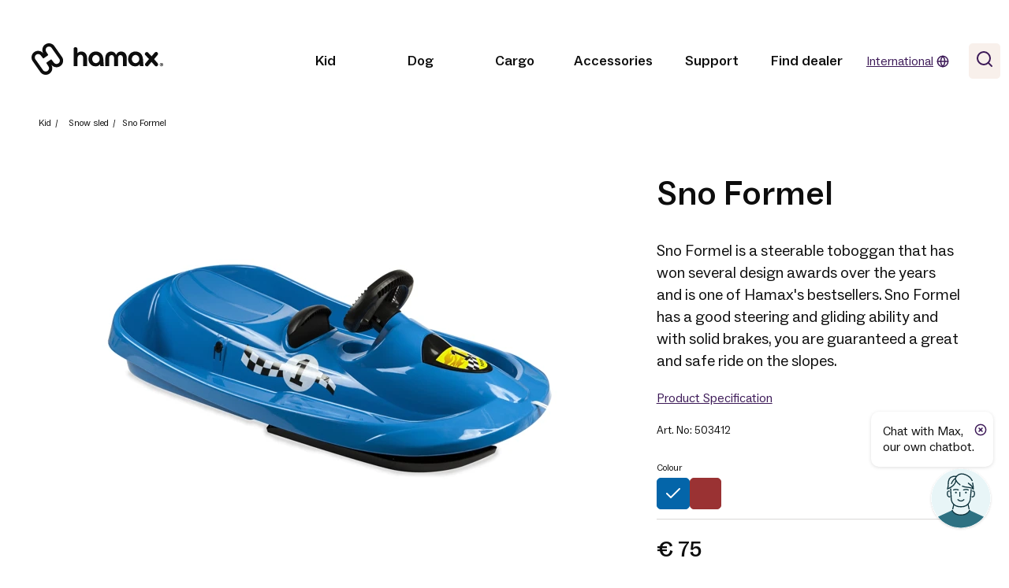

--- FILE ---
content_type: text/html; charset=utf-8
request_url: https://hamax.com/kid/snow-sled/sno-formel
body_size: 8417
content:



<!DOCTYPE html>
<html lang="en">
<head>
    <!-- Google Tag Manager -->
    <script>
        (function (w, d, s, l, i) {
            w[l] = w[l] || []; w[l].push({
                'gtm.start':
                    new Date().getTime(), event: 'gtm.js'
            }); var f = d.getElementsByTagName(s)[0],
                j = d.createElement(s), dl = l != 'dataLayer' ? '&l=' + l : ''; j.async = true; j.src =
                    'https://www.googletagmanager.com/gtm.js?id=' + i + dl; f.parentNode.insertBefore(j, f);
        })(window, document, 'script', 'dataLayer', 'GTM-K868JML');</script>
    <!-- End Google Tag Manager -->

    <!-- Google tag (gtag.js) -->
    <script async src="https://www.googletagmanager.com/gtag/js?id=G-6G4M544F3N"></script>
    <script>
        window.dataLayer = window.dataLayer || [];
        function gtag() { dataLayer.push(arguments); }
        gtag('js', new Date());
        gtag('config', 'G-6G4M544F3N');
    </script>

    
    <script id="CookieConsent" src=https://policy.app.cookieinformation.com/uc.js data-culture="EN" data-gcm-version="2.0" type="text/javascript"></script>

    <meta charset="utf-8" />
    <meta name="viewport" content="width=device-width, initial-scale=1.0" />
        <meta name="description" content="Sno Formel: award-winning, steerable toboggan with solid brakes, great gliding, safe ride. Hamax bestseller in light blue, steel studs, easy install.">
        <meta name="keywords" content="snow sled, toboggan, steering wheel, handbrake, sno formel">
        <link rel="canonical" href="https://hamax.com/kid/snow-sled/sno-formel" /> 
    <title>Sno Formel - Hamax</title>
    <meta property="og:title" content="Sno Formel" />
    <meta property="og:site_name" content="Hamax" />
    <meta property="og:url" content="https://hamax.com/kid/snow-sled/sno-formel" />

    
    <meta property="og:description" content="" />
    <meta property="og:type" content="product" />
        <meta property="og:image" content="https://hamax.com/kid/snow-sled/sno-formel?pid=Native-ProductBase-MainProductImage&amp;r_n_d=494652_&amp;adjust=1&amp;x=1200&amp;y=800" />
        <meta property="og:image:width" content="1200" />
        <meta property="og:image:height" content="800" />


    <link href="/css/site.css?v=4oEvzJyTjZqbrZIdsKeLgHaiYBqydBX7RNaABiXa92o" rel="stylesheet" />

    <!-- Meta Pixel Code -->
    <script>
        !function(f,b,e,v,n,t,s)
        {if(f.fbq)return;n=f.fbq=function(){n.callMethod?
        n.callMethod.apply(n,arguments):n.queue.push(arguments)};
        if(!f._fbq)f._fbq=n;n.push=n;n.loaded=!0;n.version='2.0';
        n.queue=[];t=b.createElement(e);t.async=!0;
        t.src=v;s=b.getElementsByTagName(e)[0];
        s.parentNode.insertBefore(t,s)}(window, document,'script',
        'https://connect.facebook.net/en_US/fbevents.js');
        fbq('init', '646389767763250');
        fbq('track', 'PageView');
    </script>
    <noscript b-bjtxawajgc>
        <img b-bjtxawajgc height="1" width="1" style="display:none" src="https://www.facebook.com/tr?id=646389767763250&ev=PageView&noscript=1" />
    </noscript>
    <!-- End Meta Pixel Code -->

</head>
<body>
    <!-- Google Tag Manager (noscript) -->
    <noscript b-bjtxawajgc>
        <iframe b-bjtxawajgc src="https://www.googletagmanager.com/ns.html?id=GTM-K868JML"  height="0" width="0" style="display:none;visibility:hidden"></iframe>
    </noscript>
    <!-- End Google Tag Manager (noscript) -->

    



    <div b-bjtxawajgc id="bg"></div>
    <div b-bjtxawajgc id="cart-popup">
    </div>
    <div b-bjtxawajgc id="maxfloat">
            <div b-bjtxawajgc class="textbox"><a b-bjtxawajgc href="/en/support/customer-service/chat-with-our-ai" alt="Chat with Max,&lt;br /&gt;our own chatbot.">Chat with Max,<br />our own chatbot.</a><img src="/images/close.svg" class="closemax" alt="Close" /></div>
            <a b-bjtxawajgc href="/en/support/customer-service/chat-with-our-ai" alt="Chat with Max,&lt;br /&gt;our own chatbot."><img src="/images/maxfloat.svg" /></a>
    </div>
    <header b-bjtxawajgc>
        <nav b-bjtxawajgc class="navbar">
            <a b-bjtxawajgc class="navbar-brand" href="/en/">
                <picture b-bjtxawajgc>
                    <source b-bjtxawajgc media="(min-width: 900px)" srcset="/control-panel?pid=Hamax-Web-ControlPanel-Logo&amp;r_n_d=494652_">
                    <img b-bjtxawajgc src="/control-panel?pid=Hamax-Web-ControlPanel-MobileLogo&amp;r_n_d=494652_" alt="Hamax logo">
                </picture>
                <a b-bjtxawajgc href="#" id="hamburger"></a>
                <ul b-bjtxawajgc class="navbar-nav">
                    
    <li class="menu-item cat-menuitem">

        <a class=sub cat href="/kid">
            <span class="mobile-back-button"><img src="/images/arrow-prev.svg" /></span>
            Kid
<img class="" data-waf="(4304,2057).EnvironmentPicture" width="120" height="120" style="" src="/kid?pid=Hamax-Web-HamaxProductCategory-EnvironmentPicture&amp;r_n_d=494652_&amp;adjust=1&amp;x=120&amp;y=120&amp;format=webp" alt="" title=""/>        </a>

        <div class="sub-menu">
            <div class="inner-sub-menu">
                    <ul>
                                <li>
                                    <a href="/kid/bike-trailer" class="catlink">Bike trailer <img src="/images/next.svg" width="40" height="40" /></a>
                                            <a href="/kid/bike-trailer/cocoon-bike-trailer-2-seats"><img class="" data-waf="(4523,2057).MainProductImage" width="120" height="120" style="" src="/kid/bike-trailer/cocoon-bike-trailer-2-seats?pid=Native-ProductBase-MainProductImage&amp;r_n_d=494652_&amp;adjust=1&amp;x=120&amp;y=120&amp;format=webp&amp;bgc=255255255&amp;zmode=fill" alt="" title=""/> <span>Cocoon</span></a>
                                            <a href="/kid/bike-trailer/breeze-bike-trailer-2-seats"><img class="" data-waf="(4292,2057).MainProductImage" width="120" height="120" style="" src="/kid/bike-trailer/breeze-bike-trailer-2-seats?pid=Native-ProductBase-MainProductImage&amp;r_n_d=494652_&amp;adjust=1&amp;x=120&amp;y=120&amp;format=webp&amp;zmode=fill" alt="" title=""/> <span>Breeze</span></a>
                                            <a href="/kid/bike-trailer/outback-bike-trailer-2-seats"><img class="" data-waf="(4294,2057).MainProductImage" width="120" height="120" style="" src="/kid/bike-trailer/outback-bike-trailer-2-seats?pid=Native-ProductBase-MainProductImage&amp;r_n_d=494652_&amp;adjust=1&amp;x=120&amp;y=120&amp;format=webp&amp;bgc=255255255" alt="" title=""/> <span>Outback </span></a>
                                            <a href="/kid/bike-trailer/avenida-bike-trailer-2-seats"><img class="" data-waf="(4293,2057).MainProductImage" width="120" height="120" style="" src="/kid/bike-trailer/avenida-bike-trailer-2-seats?pid=Native-ProductBase-MainProductImage&amp;r_n_d=494652_&amp;adjust=1&amp;x=120&amp;y=120&amp;format=webp&amp;bgc=255255255" alt="" title=""/> <span>Avenida</span></a>
                                            <a href="/kid/bike-trailer/traveller-bike-trailer-2-seats-s"><img class="" data-waf="(4371,2057).MainProductImage" width="120" height="120" style="" src="/kid/bike-trailer/traveller-bike-trailer-2-seats-s?pid=Native-ProductBase-MainProductImage&amp;r_n_d=494652_&amp;adjust=1&amp;x=120&amp;y=120&amp;format=webp" alt="" title=""/> <span>Traveller</span></a>
                                                    <a href="/kid/bike-trailer/bike-trailer-accessories"><img class="" data-waf="(4332,2057).EnvironmentPicture" width="120" height="120" style="" src="/kid/bike-trailer/bike-trailer-accessories?pid=Hamax-Web-HamaxProductCategory-EnvironmentPicture&amp;r_n_d=494652_&amp;adjust=1&amp;x=120&amp;y=120&amp;format=webp&amp;bgc=255255255" alt="" title=""/> <span>Bike trailer accessories</span></a>

                                </li>
                                <li>
                                    <a href="/kid/child-bike-seat" class="catlink">Child bike seat <img src="/images/next.svg" width="40" height="40" /></a>
                                            <a href="/kid/child-bike-seat/frame-mounted"><img class="" data-waf="(4327,2057).ProductPicture" width="120" height="120" style="" src="/kid/child-bike-seat/frame-mounted?pid=Hamax-Web-HamaxProductCategory-ProductPicture&amp;r_n_d=494652_&amp;adjust=1&amp;x=120&amp;y=120&amp;format=webp&amp;bgc=255255255&amp;zmode=fill" alt="" title=""/> <span>Frame mounted</span></a>
                                            <a href="/kid/child-bike-seat/rack-mounted"><img class="" data-waf="(4328,2057).ProductPicture" width="120" height="120" style="" src="/kid/child-bike-seat/rack-mounted?pid=Hamax-Web-HamaxProductCategory-ProductPicture&amp;r_n_d=494652_&amp;adjust=1&amp;x=120&amp;y=120&amp;format=webp&amp;bgc=255255255" alt="" title=""/> <span>Rack mounted</span></a>
                                            <a href="/kid/child-bike-seat/bike-seat-accessories"><img class="" data-waf="(4331,2057).ProductPicture" width="120" height="120" style="" src="/kid/child-bike-seat/bike-seat-accessories?pid=Hamax-Web-HamaxProductCategory-ProductPicture&amp;r_n_d=494652_&amp;adjust=1&amp;x=120&amp;y=120&amp;format=webp" alt="" title=""/> <span>Bike seat accessories</span></a>

                                </li>
                                <li>
                                    <a href="/kid/accessories" class="catlink">Accessories <img src="/images/next.svg" width="40" height="40" /></a>

                                </li>
                                <li>
                                    <a href="/kid/snow-sled" class="catlink">Snow sled <img src="/images/next.svg" width="40" height="40" /></a>

                                </li>
                                <li>
                                    <a href="/kid/helmet" class="catlink">Helmet <img src="/images/next.svg" width="40" height="40" /></a>

                                </li>
                    </ul>
            </div>
        </div>




    </li>
    <li class="menu-item cat-menuitem">

        <a class=sub cat href="/dog">
            <span class="mobile-back-button"><img src="/images/arrow-prev.svg" /></span>
            Dog
<img class="" data-waf="(4305,2057).EnvironmentPicture" width="120" height="120" style="" src="/dog?pid=Hamax-Web-HamaxProductCategory-EnvironmentPicture&amp;r_n_d=494652_&amp;adjust=1&amp;x=120&amp;y=120&amp;format=webp" alt="" title=""/>        </a>

        <div class="sub-menu">
            <div class="inner-sub-menu">
                    <ul>
                                <li>
                                    <a href="/dog/bike-trailer-for-dogs" class="catlink">Bike trailer for dogs <img src="/images/next.svg" width="40" height="40" /></a>
                                            <a href="/dog/bike-trailer-for-dogs/pluto-l-dog-trailer"><img class="" data-waf="(4296,2057).MainProductImage" width="120" height="120" style="" src="/dog/bike-trailer-for-dogs/pluto-l-dog-trailer?pid=Native-ProductBase-MainProductImage&amp;r_n_d=494652_&amp;adjust=1&amp;x=120&amp;y=120&amp;format=webp&amp;bgc=255255255" alt="" title=""/> <span>Pluto L</span></a>
                                            <a href="/dog/bike-trailer-for-dogs/pluto-m-dog-trailer"><img class="" data-waf="(4295,2057).MainProductImage" width="120" height="120" style="" src="/dog/bike-trailer-for-dogs/pluto-m-dog-trailer?pid=Native-ProductBase-MainProductImage&amp;r_n_d=494652_&amp;adjust=1&amp;x=120&amp;y=120&amp;format=webp&amp;bgc=255255255" alt="" title=""/> <span>Pluto M</span></a>
                                                    <a href="/dog/bike-trailer-for-dogs/accessories-bike-trailer-dog"><img class="" data-waf="(4632,2057).EnvironmentPicture" width="120" height="120" style="" src="/dog/bike-trailer-for-dogs/accessories-bike-trailer-dog?pid=Hamax-Web-HamaxProductCategory-EnvironmentPicture&amp;r_n_d=494652_&amp;adjust=1&amp;x=120&amp;y=120&amp;format=webp" alt="" title=""/> <span>Accessories bike trailer dog</span></a>

                                </li>
                    </ul>
            </div>
        </div>




    </li>
    <li class="menu-item cat-menuitem">

        <a class=sub cat href="/cargo">
            <span class="mobile-back-button"><img src="/images/arrow-prev.svg" /></span>
            Cargo
<img class="" data-waf="(12784,2057).EnvironmentPicture" width="120" height="120" style="" src="/cargo?pid=Hamax-Web-HamaxProductCategory-EnvironmentPicture&amp;r_n_d=494652_&amp;adjust=1&amp;x=120&amp;y=120&amp;format=webp" alt="" title=""/>        </a>

        <div class="sub-menu">
            <div class="inner-sub-menu">
                    <ul>
                                <li>
                                    <a href="/cargo/cargo-bike-trailer" class="catlink">Cargo bike trailer <img src="/images/next.svg" width="40" height="40" /></a>
                                            <a href="/cargo/cargo-bike-trailer/venture-plywood"><img class="" data-waf="(11981,2057).MainProductImage" width="120" height="120" style="" src="/cargo/cargo-bike-trailer/venture-plywood?pid=Native-ProductBase-MainProductImage&amp;r_n_d=494652_&amp;adjust=1&amp;x=120&amp;y=120&amp;format=webp&amp;bgc=255255255" alt="" title=""/> <span>Venture&#x2B;</span></a>
                                            <a href="/cargo/cargo-bike-trailer/venture-hdpe"><img class="" data-waf="(18167,2057).MainProductImage" width="120" height="120" style="" src="/cargo/cargo-bike-trailer/venture-hdpe?pid=Native-ProductBase-MainProductImage&amp;r_n_d=494652_&amp;adjust=1&amp;x=120&amp;y=120&amp;format=webp" alt="" title=""/> <span>Venture</span></a>
                                                    <a href="/cargo/cargo-bike-trailer/accessories-cargo"><img class="" data-waf="(9240,2057).EnvironmentPicture" width="120" height="120" style="" src="/cargo/cargo-bike-trailer/accessories-cargo?pid=Hamax-Web-HamaxProductCategory-EnvironmentPicture&amp;r_n_d=494652_&amp;adjust=1&amp;x=120&amp;y=120&amp;format=webp" alt="" title=""/> <span>Accessories Cargo</span></a>

                                </li>
                    </ul>
            </div>
        </div>




    </li>
    <li class="menu-item cat-menuitem">

        <a class=cat href="/kid/accessories">
            <span class="mobile-back-button"><img src="/images/arrow-prev.svg" /></span>
            Accessories
<img class="" data-waf="(4290,2057).EnvironmentPicture" width="120" height="120" style="" src="/kid/accessories?pid=Hamax-Web-HamaxProductCategory-EnvironmentPicture&amp;r_n_d=494652_&amp;adjust=1&amp;x=120&amp;y=120&amp;format=webp" alt="" title=""/>        </a>

        <div class="sub-menu">
            <div class="inner-sub-menu">
                    <ul>
                    </ul>
            </div>
        </div>




    </li>
    <li class="menu-item expand">

        <a class=sub href="/en/support">
            <span class="mobile-back-button"><img src="/images/arrow-prev.svg" /></span>
            Support
        </a>

        <div class="sub-menu">
            <div class="inner-sub-menu">
                    <ul class="link-menu-item">
                            <li>
                                    <a href="/en/support/customer-service">Customer service</a>
                                
                                    <ul>
                                            <li>
                                                <a href="/en/support/customer-service/find-dealer">Find dealer</a>
                                            </li>
                                            <li>
                                                <a href="/en/support/customer-service/video">Video</a>
                                            </li>
                                            <li>
                                                <a href="/en/support/customer-service/user-manuals">User manuals</a>
                                            </li>
                                            <li>
                                                <a href="/en/support/customer-service/find-spare-parts">Find spare parts</a>
                                            </li>
                                            <li>
                                                <a href="/en/support/customer-service/questions-answers">Questions &amp; Answers</a>
                                            </li>
                                            <li>
                                                <a href="/en/support/customer-service/contact-us">Contact Us</a>
                                            </li>
                                            <li>
                                                <a href="/ec-declarations-of-conformity">EC Declarations of conformity</a>
                                            </li>
                                    </ul>


                            </li>
                            <li>
About us                                
                                    <ul>
                                            <li>
                                                <a href="/en/support/about-us/useful-articles">Useful articles</a>
                                            </li>
                                            <li>
                                                <a href="/en/support/about-us/privacy-policy">Privacy Policy</a>
                                            </li>
                                            <li>
                                                <a href="/en/support/about-us/our-history">Our history</a>
                                            </li>
                                    </ul>


                            </li>
                    </ul>
            </div>
        </div>




    </li>
    <li class="menu-item single">

        <a class=redir href="/nb/finn-forhandler3">
            <span class="mobile-back-button"><img src="/images/arrow-prev.svg" /></span>
            Find dealer
        </a>

        <div class="sub-menu">
            <div class="inner-sub-menu">
            </div>
        </div>




    </li>


                        <li b-bjtxawajgc class="language-selector">
                            <a b-bjtxawajgc href="#" class="menu-action lang-select">International</a>
                            <div b-bjtxawajgc class="other-langs">
                                    <a b-bjtxawajgc href="/nb/barn/akebrett/sno-formel">Norway</a>
                                    <a b-bjtxawajgc href="/de/kind/schlitten/sno-formel">Germany</a>
                                    <a b-bjtxawajgc href="/sv/barn/pulka-/sno-formel">Sweden</a>
                                    <a b-bjtxawajgc href="/pl/dziecko/sanki/sno-formel">Poland</a>
                                    <a b-bjtxawajgc href="/fr">France</a>

                                    <div b-bjtxawajgc class="external-sites">
                                            <a b-bjtxawajgc href="https://hamaxusa.com/">USA</a>
                                            <a b-bjtxawajgc href="http://www.hamax.com.au/">Australia</a>
                                    </div>
                            </div>
                        </li>
                    <li b-bjtxawajgc class="search">
                        <a b-bjtxawajgc href="#" class="menu-action" id="search-button"><span b-bjtxawajgc><img src="/images/search.svg" /></span></a>
                        <div b-bjtxawajgc id="mobile-search">
                            <form method="post" action="/Page/Search/SearchNow">
                                <input b-bjtxawajgc type="text" placeholder="Type in search term" name="q" id="q" /><button b-bjtxawajgc type="submit" class="search-submit"><img src="/images/search.svg" /></button>
                            <input name="__RequestVerificationToken" type="hidden" value="CfDJ8As1-WXXd-NHn-7906vO-xdpHMZnAKv9zXQ89FduVhckFA9v1kv0gXvaVL7e18sapp9yM3opzjSK8KzzFQc7K13G2nWoBov4D3lTT_8L0Op4GuZPFFPHFRDwrlXo5MFZfEfD-s2fGOot3gHsZxMPsr8" /></form>
                        </div>
                    </li>
                </ul>
                <div b-bjtxawajgc id="search-input-container">
                    <form method="post" action="/Page/Search/SearchNow">
                        <input b-bjtxawajgc type="text" placeholder="Skriv inn søkeord" name="q" id="q" /><button b-bjtxawajgc type="submit" class="search-submit"><img src="/images/search.svg" /></button><a b-bjtxawajgc href="#" id="close-search-bar">Lukk</a>
                    <input name="__RequestVerificationToken" type="hidden" value="CfDJ8As1-WXXd-NHn-7906vO-xdpHMZnAKv9zXQ89FduVhckFA9v1kv0gXvaVL7e18sapp9yM3opzjSK8KzzFQc7K13G2nWoBov4D3lTT_8L0Op4GuZPFFPHFRDwrlXo5MFZfEfD-s2fGOot3gHsZxMPsr8" /></form>
                </div>
        </nav>
    </header>

    <main b-bjtxawajgc role="main">
        


<script type="application/ld+json">
    {"@context":"https://schema.org","@type":"Product","name":"Sno Formel","image":"https://hamax.com/kid/snow-sled/sno-formel?pid=Native-ProductBase-MainProductImage&r_n_d=494652_&adjust=1&x=1200","url":"https://hamax.com/kid/snow-sled/sno-formel","brand":{"@type":"Brand","name":"Hamax","logo":{"@type":"ImageObject","url":"https://hamax.com/control-panel?pid=Hamax-Web-ControlPanel-Logo&r_n_d=306334_","height":100,"width":100}},"category":"Snow sled","mpn":"503412","offers":{"@type":"Offer","availability":"https://schema.org/OutOfStock","itemCondition":"https://schema.org/NewCondition","price":"74.90","priceCurrency":"EUR"},"productID":"503412"}
</script>


<ul class="breadcrumb">
        <li>
                    <a href="/kid">Kid</a><span>/</span>
        </li>
        <li>
                    <a href="/kid/snow-sled">Snow sled</a><span>/</span>
        </li>
        <li>
Sno Formel        </li>
</ul>
<div class="prod-header">
    <div class="prod-pic-slider">
    <div class="splide mainslider">
        <div class="splide__track">
            <ul class="splide__list">
                    <li class="splide__slide slide">
                        <a data-fancybox="gallery"
                           data-src="/kid/snow-sled/sno-formel?iid=122372&amp;pid=Native-ProductBase-MoreProductPictures.Native-InnerFile-File&amp;r_n_d=494652_&amp;adjust=1&amp;x=1304&amp;y=1060&amp;format=webp">                           
                            <img src="/kid/snow-sled/sno-formel?iid=122372&amp;pid=Native-ProductBase-MoreProductPictures.Native-InnerFile-File&amp;r_n_d=494652_&amp;adjust=1&amp;x=652&amp;y=530&amp;format=webp" class="slider-image" alt="" />
                        </a>
                    </li>
            </ul>
        </div>
    </div>

    <section id="thumbslider" class="splide" aria-label="Product thumbnails">
        <div class="splide__track">
            <ul class="splide__list">
                    <li class="splide__slide slide">
                        <img src="/kid/snow-sled/sno-formel?iid=122372&amp;pid=Native-ProductBase-MoreProductPictures.Native-InnerFile-File&amp;r_n_d=494652_&amp;adjust=1&amp;x=106&amp;y=108&amp;format=webp" class="slider-image"/>
                    </li>
            </ul>
        </div>
        <div class="splide__arrows">
            <button class="splide__arrow splide__arrow--prev">
                <img src="/images/back.svg" />
            </button>
            <button class="splide__arrow splide__arrow--next">
                <img src="/images/next.svg" />
            </button>
        </div>
    </section>


</div>



    <div class="prod-info">
         <h1>Sno Formel</h1>
        <div class="text-info">           
            <div class="description"><p>Sno Formel is a steerable toboggan that has won several design awards over the years and is one of Hamax's bestsellers. Sno Formel has a good steering and gliding ability and with solid brakes, you are guaranteed a great and safe ride on the slopes.</p></div>
            <a href="#specifications">Product Specification</a>
            <p class="artno">Art. No: 503412</p>
        </div>
        <div class="variants">

            
    <div class="color-variants">
        <label>Colour</label>
        <ul>

                        <li class="selected" style="background-color:#0465a9;border:1px solid #0465a9" title="Light blue"></li>
                        <li style="background-color:#9a3233;border:1px solid #9a3233" title="Red"><a href="/kid/snow-sled/sno-formel-4778" title="Red"></a></li>
        </ul>
    </div>


            <div class="product-price">
                    <span class="price ">&#x20AC; 75</span>
            </div>
        </div>
    </div>

</div>
<section class="prod-main">


        <div class="picture-section">
            <div class="picture-list-text">
                <h3></h3>
                <p></p>
            </div>
        </div>
    <div class="tech-info-container" id="specifications">
        <h3>Product Specification</h3>

        <div class="selected-tab-mobile">Technical Specification</div>
<ul class="tabs-list">

            <li data-tab="general-info-tab" class="active">Technical Specification</li>
        <li data-tab="features-tab" >Properties</li>

        <li data-tab="manuals-tab" >User manuals and videos</li>
</ul>
<div class="prod-content">
    <div class="tabs">
                <div id="general-info-tab" class="tab-content active">
                            
<div class="product-specs">
    <table cellpadding="0" cellspacing="0">
        <tr>
            <td>Weight</td>
            <td>3.50 kg</td>
        </tr>

        <tr>
            <td>Length</td>
            <td>95 cm</td>
        </tr>
        <tr>
            <td>Certification</td>
            <td>CE</td>
        </tr>
        <tr>
            <td>Frame material</td>
            <td>Cold resistant High Density Polyethylene (HDPE)/steel</td>
        </tr>
        <tr>
            <td>Max weight</td>
            <td>80 kg</td>
        </tr>
        <tr>
            <td>Recommended age</td>
            <td>From 4 years</td>
        </tr>        
    </table>
</div>
                </div>
            <div id="features-tab" class="tab-content ">
                <ul>
<li>Toboggan with steering wheel</li>
<li>Good handling and cornering</li>
<li>Sturdy handbrake reinforced with steel studs for good grip</li>
<li>Easy installation</li>
</ul>
            </div>


        <div id="compatible-products-tab" class="tab-content ">
        </div>

            <div id="manuals-tab" class="tab-content ">
                <h3>User manuals</h3>
                <ul class="docs-list">
                        <li><a href="/?nid=4624&amp;lcid=2057&amp;pid=Native-ContentFile-File" target="_blank">User Manual SNO FORMEL Surf Dragon Rex</a></li>
                </ul>
            </div>
    </div>

        <div id="illustrations">
        </div>
</div>

    </div>
    </div>


<div class="customer-support-banner">
    <div class="inner">
        <div class="text">
            <h3 class="location-heading"><a href="/en/support/customer-service/find-dealer"><span><img src="/images/mapmarker.svg" /></span>Find Hamax Dealers</a></h3>
        </div>

    </div>
</div>
</section>





    </main>


    <footer b-bjtxawajgc class="footer">
        <div b-bjtxawajgc class="container">
            <img b-bjtxawajgc src="/control-panel?pid=Hamax-Web-ControlPanel-LogoFooter&amp;r_n_d=494652_&amp;adjust=1&amp;x=285&amp;y=68" loading="lazy" class="logofooter" />
            <ul b-bjtxawajgc class="social-media-container">
                    <li b-bjtxawajgc class="facebook-link"><a b-bjtxawajgc href="https://www.facebook.com/HamaxGermany/">Facebook</a></li>
                    <li b-bjtxawajgc class="instagram-link"><a b-bjtxawajgc href="https://www.instagram.com/hamax/">Instagram</a></li>
                    <li b-bjtxawajgc class="youtube-link"><a b-bjtxawajgc href="https://www.youtube.com/channel/UCWHcCc9lKMU7WOICDCxLSmg"> Youtube</a></li>
            </ul>
            <div b-bjtxawajgc class="footer-link-subcontainer">
                        <div b-bjtxawajgc class="link-box">
                            <h4 b-bjtxawajgc><a b-bjtxawajgc href="">Customer service</a></h4>
                            <ul b-bjtxawajgc>
                                        <li b-bjtxawajgc><a b-bjtxawajgc href="/en/support/customer-service/find-dealer">Find dealer</a></li>
                                        <li b-bjtxawajgc><a b-bjtxawajgc href="/en/support/customer-service/video">Video</a></li>
                                        <li b-bjtxawajgc><a b-bjtxawajgc href="/en/support/customer-service/user-manuals">User manuals</a></li>
                                        <li b-bjtxawajgc><a b-bjtxawajgc href="/en/support/customer-service/find-spare-parts">Find spare parts</a></li>
                                        <li b-bjtxawajgc><a b-bjtxawajgc href="/en/support/customer-service/questions-answers">Questions &amp; Answers</a></li>
                                        <li b-bjtxawajgc><a b-bjtxawajgc href="/en/support/customer-service/contact-us">Contact Us</a></li>
                                        <li b-bjtxawajgc><a b-bjtxawajgc href="/ec-declarations-of-conformity">EC Declarations of conformity</a></li>
                            </ul>
                        </div>
                        <div b-bjtxawajgc class="link-box">
                            <h4 b-bjtxawajgc><a b-bjtxawajgc href="">About us</a></h4>
                            <ul b-bjtxawajgc>
                                        <li b-bjtxawajgc><a b-bjtxawajgc href="/en/support/about-us/useful-articles">Useful articles</a></li>
                                        <li b-bjtxawajgc><a b-bjtxawajgc href="/en/support/about-us/privacy-policy">Privacy Policy</a></li>
                                        <li b-bjtxawajgc><a b-bjtxawajgc href="/en/support/about-us/our-history">Our history</a></li>
                            </ul>
                        </div>

            </div>

        </div>
    </footer>
    <link href="https://cdn.jsdelivr.net/npm/@splidejs/splide@4.1.4/dist/css/splide.min.css" rel="stylesheet" />
    <script src="/js/site.js?v=bgGZfJdvZ_WqFIgN1gx1F_zlMyBAUDvfxm8Xizw8I74"></script>
     <script type="text/javascript">
        document.addEventListener("DOMContentLoaded", function (e) {
            Hamax.Site.init();
        });
        </script>
    
     <script src="https://cdn.jsdelivr.net/npm/@fancyapps/ui@6.0/dist/fancybox/fancybox.umd.js"></script>
    <link rel="stylesheet" href="https://cdn.jsdelivr.net/npm/@fancyapps/ui@6.0/dist/fancybox/fancybox.css"/>
    <script src="https://cdn.jsdelivr.net/npm/@splidejs/splide@4.1.4/dist/js/splide.min.js"></script>
    <script>
        document.addEventListener('DOMContentLoaded', function () {
              const caption = document.getElementById("slide-caption");
              if(caption){
                   caption.classList.remove("fade-in");
                    void caption.offsetWidth;
                    caption.classList.add("fade-in");
              }       

            var mainSlider = new Splide('.splide.mainslider', {
                type: 'loop',
                arrows: false,
                pagination: false,

            });
            var thumbSlider = new Splide("#thumbslider", {
                fixedWidth: 106,
                fixedHeight: 108,
                gap: 10,
                rewind: true,
                pagination: false,
                isNavigation: true,
                focus: 'center',
                breakpoints: {
                    600: {
                        fixedWidth: 60,
                        fixedHeight: 54,
                    },
                },
            });
            mainSlider.sync(thumbSlider);
            mainSlider.mount();
            thumbSlider.mount();

            var smartSlider = new Splide('.splide.smartfunctions', {
                type: 'loop',
                pagination: false,
                autoWidth: true,
                autoHeight: false
            });
            smartSlider.on('active', function (e) {
                // This will be executed.
                const element = document.querySelectorAll('.slide-caption');
                var elem = element[e.index];
                if (elem) {
                    document.getElementById("slide-caption").innerHTML = elem.innerHTML;
                }
            });
            smartSlider.mount();


                                });

    </script>
    <script type="text/javascript">
        document.addEventListener("DOMContentLoaded", function (e) {
            //Hamax.Site.init();
            Fancybox.bind("[data-fancybox]", {
                Carousel: {
                    Thumbs: false
                }
            });
        });
    </script>

</body>
</html>


--- FILE ---
content_type: text/css
request_url: https://hamax.com/css/site.css?v=4oEvzJyTjZqbrZIdsKeLgHaiYBqydBX7RNaABiXa92o
body_size: 51518
content:
@font-face {
  font-family: "ABCSocial";
  src: url("/fonts/ABCSocial-book.woff2");
  font-weight: normal;
  font-style: normal;
  font-display: fallback;
}
@font-face {
  font-family: "ABCSocial";
  src: url("/fonts/ABCSocial-BookItalic.woff2");
  font-weight: normal;
  font-style: italic;
  font-display: fallback;
}
@font-face {
  font-family: "ABCSocial";
  src: url("/fonts/ABCSocial-bold.woff2");
  font-weight: bold;
  font-style: normal;
  font-display: fallback;
}
@font-face {
  font-family: "ABCSocial";
  src: url("/fonts/ABCSocial-bold.woff2");
  font-weight: 600;
  font-style: normal;
  font-display: fallback;
}
@font-face {
  font-family: "ABCSocial";
  src: url("/fonts/ABCSocial-bold.woff2");
  font-weight: 700;
  font-style: normal;
  font-display: fallback;
}
@font-face {
  font-family: "ABCSocial";
  src: url("/fonts/ABCSocial-medium.woff2");
  font-weight: 500;
  font-style: normal;
  font-display: fallback;
}
html, body {
  margin: 0;
  padding: 0;
  height: 100%;
  font-size: 16px;
}

h1 {
  font-size: 44px;
  font-family: "ABCSocial";
}

h2 {
  font-size: 32px;
  font-family: "ABCSocial";
}

h3 {
  font-size: 24px;
  font-family: "ABCSocial";
}

h4 {
  font-size: 20px;
  font-family: "ABCSocial";
}

p {
  font-size: 18px;
  font-family: "ABCSocial";
}

a:link.link-button, a:visited.link-button {
  padding: 12px 20px;
  justify-content: center;
  align-items: center;
  gap: 10px;
  flex: 1 0 0;
  border-radius: 5px;
  background: #3E2612;
  color: white;
  font-size: 18px;
  font-style: normal;
  font-weight: 700;
  line-height: 28px;
  text-align: center;
  text-decoration: none;
  flex-grow: 0;
  margin-bottom: 20px;
}
a:link.link-button.next, a:visited.link-button.next {
  background-position: right 30% center;
  background-image: url(/images/arrow-right.svg);
  background-repeat: no-repeat;
}

input[type=text] {
  display: flex;
  min-width: 40px;
  padding: 8px 12px 8px 8px;
  align-items: center;
  gap: 8px;
  align-self: stretch;
  border-radius: 5px;
  border: 1px solid #3E2612;
  background: #FFF;
}
input[type=text]:hover {
  background: #F8F0EB;
  cursor: pointer;
}

.product-list {
  list-style: none;
  margin-left: 0;
  padding-left: 0;
  display: flex;
  flex-direction: row;
  flex-wrap: wrap;
  gap: 20px;
  margin-top: 40px;
}
.product-list li {
  max-width: 520px;
  width: 100%;
  height: 248px;
  padding: 20px;
  border-radius: 10px;
  background-color: #FAFAFA;
  display: flex;
  flex-direction: row;
  justify-content: space-between;
}
.product-list li .prod-info a:link, .product-list li .prod-info a:visited {
  color: #010101;
  text-decoration: none;
}
.product-list li .prod-info a {
  height: 100%;
  display: flex;
  flex-direction: column;
  justify-content: space-between;
  align-content: space-between;
}
.product-list li .prod-info a h2 {
  flex-grow: 0;
}
.product-list li .prod-info a p {
  flex-grow: 0;
}
.product-list li .prod-info a p.price {
  flex-grow: 1;
  display: flex;
  flex-direction: row;
  justify-content: flex-start;
  align-items: flex-end;
  gap: 10px;
  margin-bottom: 0;
}
.product-list li .prod-info a p.price span.price-val {
  display: inline-block;
  padding: 8px 12px;
  font-size: 16px;
  font-style: normal;
  font-weight: 700;
  line-height: 24px;
  background-color: white;
  border: 1px solid #D9D8D7;
  border-radius: 5px;
}
.product-list li .prod-info a p.price span.price-val.discounted {
  border: 1px solid #7DB37D;
  background-color: #CFE6CF;
}
.product-list li .prod-info a p.price label {
  display: flex;
  flex-direction: column;
}
.product-list li .prod-info a p.price label span.price-val {
  display: inline-block;
  padding: 8px 12px;
  font-size: 16px;
  font-style: normal;
  font-weight: 700;
  line-height: 24px;
  background-color: white;
  border: 1px solid #D9D8D7;
  border-radius: 5px;
}
.product-list li .prod-info a p.price label span.price-val.discounted {
  border: 1px solid #7DB37D;
  background-color: #CFE6CF;
}
@media screen and (max-width: 600px) {
  .product-list li .prod-info a p.price label span.price-val {
    padding: 4px;
  }
}
@media screen and (max-width: 400px) {
  .product-list li .prod-info a p.price label span.price-val {
    font-size: 14px;
    padding: 2px 4px;
  }
}
.product-list li .prod-info a p.price label span.pricelabel {
  font-size: 12px;
  font-style: normal;
  font-weight: 350;
  line-height: 20px;
}
.product-list li .prod-info a p.price label span.pricelabel.discounted {
  background-image: url(/images/discount_small.svg);
  background-repeat: no-repeat;
  background-position: right 25px center;
  padding-right: 45px;
}
@media screen and (max-width: 900px) {
  .product-list li .prod-info a p.price label span.pricelabel.discounted {
    background-position: right 15px center;
    padding-right: 35px;
  }
}
@media screen and (max-width: 600px) {
  .product-list li .prod-info a p.price label span.pricelabel.discounted {
    background-position: right 5px center;
    padding-right: 25px;
  }
}
.product-list li .prod-info a .features {
  flex-grow: 0;
  display: flex;
  flex-direction: row;
  justify-content: flex-start;
  padding-left: 0;
  gap: 4px;
}
.product-list li .prod-info a .features li {
  height: auto !important;
  justify-content: flex-start !important;
  width: auto;
  background-color: #F2F1F0 !important;
  color: #243117;
  padding: 4px !important;
  border-radius: 2px;
}
@media screen and (max-width: 400px) {
  .product-list li .prod-info a .features li {
    font-size: 14px;
    padding: 2px 4px !important;
  }
}
.product-list li.content-promotion {
  display: flex;
  flex-direction: row;
  flex-wrap: nowrap;
  padding: 0;
}
.product-list li.content-promotion a:link, .product-list li.content-promotion a:visited {
  text-decoration: none;
}
.product-list li.content-promotion a:link.promotion-link, .product-list li.content-promotion a:visited.promotion-link {
  padding-right: 30px;
  background-image: url(/images/arrow-next.svg);
  background-repeat: no-repeat;
  background-position: right center;
}
.product-list li.content-promotion h2 {
  color: #0D0D0D;
}
.product-list li.content-promotion img {
  border-radius: 10px;
}
.product-list li.content-promotion .text {
  border-radius: 10px;
  padding: 20px;
  display: flex;
  flex-direction: column;
  justify-content: space-between;
}
.product-list li.content-promotion .text .promotion-link {
  display: flex;
  flex-direction: row;
  flex-wrap: nowrap;
  justify-content: flex-start;
  align-items: center;
}
.product-list li h2 {
  font-size: 20px;
  font-style: normal;
  font-weight: 500;
  line-height: 28px;
  margin-bottom: 0px;
  margin-top: 0;
  padding-top: 0;
}
.product-list li p {
  margin-top: 0;
  font-size: 16px;
  font-style: normal;
  font-weight: 350;
  line-height: 24px;
}
.product-list li .picture-colors {
  display: flex;
  flex-direction: column;
}
@media screen and (max-width: 900px) {
  .product-list li .picture-colors img {
    max-width: 160px;
  }
}
@media screen and (max-width: 400px) {
  .product-list li .picture-colors img {
    max-width: 140px;
  }
}
.product-list li .picture-colors ul.colors {
  display: flex;
  flex-direction: row;
  gap: 4px;
  margin-left: 0;
  padding-left: 0;
  justify-content: center;
}
.product-list li .picture-colors ul.colors li {
  width: 18px;
  height: 18px;
  padding: 0;
  margin: 0;
  border-radius: 2px;
}

.accessory-list {
  list-style: none;
  margin-left: 0;
  padding-left: 0;
  display: flex;
  flex-direction: row;
  flex-wrap: wrap;
  gap: 20px;
  margin-top: 40px;
}
@media screen and (max-width: 900px) {
  .accessory-list {
    flex-wrap: nowrap;
    flex-direction: column;
  }
}
.accessory-list li {
  max-width: 250px;
  width: 100%;
  min-height: 333px;
  padding: 0px;
  border-radius: 10px;
  background-color: #F2F1F0;
  display: flex;
  flex-direction: column;
  justify-content: space-between;
  padding-top: 10px;
}
.accessory-list li a:link, .accessory-list li a:visited {
  color: #010101;
  text-decoration: none;
}
.accessory-list li img {
  border-radius: 10px;
  margin: 0 auto;
}
@media screen and (max-width: 900px) {
  .accessory-list li {
    max-width: 100%;
    min-height: auto;
  }
}
.accessory-list li a {
  display: flex;
  flex-direction: column;
  justify-content: space-between;
  gap: 15px;
  height: 100%;
}
@media screen and (max-width: 900px) {
  .accessory-list li a {
    flex-direction: row-reverse;
    align-items: flex-start;
  }
}
@media screen and (max-width: 900px) {
  .accessory-list li a img {
    max-width: 150px;
    margin: 0 auto;
  }
}
.accessory-list li a .accessory-content {
  margin-top: 5px;
  min-height: 140px;
  flex-grow: 1;
  display: flex;
  flex-direction: column;
  justify-content: space-between;
  height: 100%;
}
@media screen and (max-width: 900px) {
  .accessory-list li a .accessory-content {
    margin-left: 10px;
  }
}
.accessory-list li a .accessory-content h4 {
  font-size: 12px;
  padding: 0 0 0px 20px;
  font-style: normal;
  font-weight: 350;
  margin-bottom: 4px;
  margin-top: 0;
}
@media screen and (max-width: 900px) {
  .accessory-list li a .accessory-content h4 {
    padding: 0;
  }
}
.accessory-list li a .accessory-content ul.accessory-for-list {
  margin-left: 10px;
  margin-right: 10px;
  flex-grow: 1;
  display: flex;
  flex-direction: row;
  flex-wrap: wrap;
  justify-content: flex-start;
  align-content: flex-start;
  align-items: flex-start;
  padding-left: 0;
  gap: 4px;
  padding: 0 0 20px 10px;
  height: auto !important;
}
@media screen and (max-width: 900px) {
  .accessory-list li a .accessory-content ul.accessory-for-list {
    margin-left: 0;
    padding: 0 0 20px 0;
  }
}
.accessory-list li a .accessory-content ul.accessory-for-list li {
  height: auto !important;
  justify-content: flex-start !important;
  width: auto;
  background-color: #FAFAFA !important;
  color: #243117;
  padding: 2px !important;
  white-space: nowrap;
  border-radius: 2px;
  font-size: 14px;
  min-height: auto !important;
}
@media screen and (max-width: 400px) {
  .accessory-list li a .accessory-content ul.accessory-for-list li {
    font-size: 14px;
    padding: 2px 4px !important;
    white-space: wrap;
  }
}
.accessory-list li a .accessory-content h2 {
  font-size: 20px;
  font-style: normal;
  font-weight: 500;
  line-height: 28px;
  margin-top: 0;
  padding-top: 0;
  padding: 0 0 20px 20px;
  margin-bottom: 0;
  flex-grow: 0;
}
@media screen and (max-width: 900px) {
  .accessory-list li a .accessory-content h2 {
    padding: 0 0 20px 0;
  }
}
.accessory-list li a .accessory-content p {
  padding: 0 20px 20px 20px;
  margin-top: 0;
  font-size: 18px;
  font-style: normal;
  font-weight: 700;
  line-height: 28px;
}
@media screen and (max-width: 900px) {
  .accessory-list li a .accessory-content p {
    padding: 0 0 20px 0;
  }
}
.accessory-list li a .accessory-content p.price {
  flex-grow: 0;
  display: flex;
  flex-direction: row;
  justify-content: flex-start;
  align-items: flex-end;
  gap: 10px;
  margin-bottom: 0;
  margin-top: 10px;
}
.accessory-list li a .accessory-content p.price span.price-val {
  display: inline-block;
  padding: 8px 12px;
  font-size: 16px;
  font-style: normal;
  font-weight: 700;
  line-height: 24px;
  background-color: white;
  border: 1px solid #D9D8D7;
  border-radius: 5px;
}
.accessory-list li a .accessory-content p.price span.price-val.discounted {
  border: 1px solid #7DB37D;
  background-color: #CFE6CF;
}
.accessory-list li a .accessory-content p span {
  font-weight: normal;
}

ul.breadcrumb {
  display: flex;
  flex-direction: row;
  flex-wrap: wrap;
  list-style: none;
  max-width: 1600px;
  width: calc(100% - 80px);
  margin: 0 auto;
  padding-left: 0px;
  margin-bottom: 40px;
  margin-top: 10px;
}
@media screen and (max-width: 800px) {
  ul.breadcrumb {
    width: calc(100% - 40px);
  }
}
ul.breadcrumb li {
  font-size: 12px;
  font-style: normal;
  font-weight: 350;
  line-height: 20px;
  display: flex;
  height: 24px;
  padding: 0px 4px;
  align-items: center;
  gap: 2px;
}
ul.breadcrumb li a:link, ul.breadcrumb li a:visited {
  /* background-color: $gray-30;*/
  border: 1px solid white;
  display: inline-block;
  padding: 4px;
  color: #0D0D0D;
  text-decoration: none;
  border-radius: 2px;
}
ul.breadcrumb li span {
  padding: 0;
}
ul.breadcrumb li a:hover {
  background-color: #E2D3ED;
  border: 1px solid #3C1957;
}

.cat-selector {
  margin-bottom: 30px;
}
.cat-selector ul {
  list-style: none;
  display: flex;
  flex-direction: row;
  gap: 20px;
  padding-left: 0;
  flex-direction: row;
  flex-wrap: nowrap;
  overflow-x: auto;
  overflow-y: hidden;
}
.cat-selector ul::-webkit-scrollbar {
  width: 0px;
  background: transparent;
}
.cat-selector ul li {
  padding-left: 0;
  position: relative;
}
.cat-selector ul li a {
  display: flex;
  flex-direction: column;
  color: #0D0D0D;
  text-decoration: none;
  font-size: 16px;
  font-style: normal;
  font-weight: 700;
  line-height: 24px;
}
.cat-selector ul li a img {
  border: 1px solid #F2F1F0;
  border-radius: 10px;
}
.cat-selector ul li .overlay {
  display: none;
  width: 117px;
  height: 116px;
  left: 2px;
}
.cat-selector ul li.active a img {
  border: 2px solid #243117;
}
.cat-selector ul li.active .overlay {
  background-color: rgba(125, 179, 125, 0.75);
  display: block;
  position: absolute;
  top: 2px;
  border-radius: 10px;
  background-image: url(/images/selcat.svg);
  background-position: center center;
  background-repeat: no-repeat;
}

.filters-container {
  display: flex;
  flex-direction: row;
}
@media screen and (max-width: 900px) {
  .filters-container {
    flex-direction: column;
  }
}
.filters-container .filters {
  width: 300px;
  max-width: 100%;
}
.filters-container .filters label {
  font-size: 16px;
  font-style: normal;
  font-weight: 350;
  line-height: 24px;
  width: 100%;
  max-width: 200px;
  display: block;
}
.filters-container .accessory-list-container {
  margin-left: 10px;
  width: calc(100% - 300px);
}
@media screen and (max-width: 900px) {
  .filters-container .accessory-list-container {
    width: 100%;
    margin-left: 0;
  }
}
.filters-container .accessory-list-container .accessory-list {
  margin-top: 25px;
}

.select-cat-msg {
  font-size: 44px;
  font-style: normal;
  font-weight: 500;
  line-height: 56px;
  color: #D9D8D7;
  max-width: 412px;
  text-align: center;
  margin: 0 auto;
  margin-top: 240px;
}

.ddl-btn {
  background-color: white;
  border-radius: 4px;
  border: 1px solid #3E2612;
  width: 100%;
  max-width: 300px !important;
  padding: 8px 12px !important;
  text-align: left;
  background-image: url(/images/arrow-down.svg);
  background-position: right 12px center;
  background-repeat: no-repeat;
  font-size: 16px;
  font-style: normal;
  font-weight: 350;
  line-height: 24px;
  cursor: pointer;
}
.ddl-btn:hover {
  background-color: #F8F0EB;
}
.ddl-btn.active {
  background-image: url(/images/arrow-up.svg);
}

.ddl-list {
  border: 1px solid #3E2612;
  border-radius: 5px;
  padding: 8px 12px !important;
  display: none;
  flex-direction: column;
  list-style: none;
  width: 100%;
  max-width: 300px !important;
  margin-top: 4px;
  position: absolute;
  z-index: 333;
  background-color: white;
}
.ddl-list li {
  border-bottom: 1px solid #E6D9CD;
  padding: 4px;
  font-size: 16px;
  font-style: normal;
  font-weight: 350;
  line-height: 24px;
  overflow: hidden;
}
.ddl-list li a {
  text-decoration: none;
  color: #0D0D0D;
}
.ddl-list li:last-child {
  border-bottom: 0;
}

.paging-container {
  margin: 0 auto;
  margin-top: 40px;
  margin-bottom: 80px;
  display: flex;
  flex-direction: row;
  justify-content: center;
}
.paging-container ul {
  display: flex;
  flex-direction: row;
  list-style: none;
}
.paging-container ul li {
  padding: 3px 12px;
  line-height: 34px;
  margin: 0;
}
.paging-container ul li.selected {
  background-color: #C4DEE6;
  border-radius: 5px;
}
.paging-container ul li a:visited, .paging-container ul li a:link {
  text-decoration: none;
  color: black;
}
.paging-container ul li a:hover {
  text-decoration: underline;
}

#menu-profile-link {
  max-width: 60px;
  margin-left: 6px;
  margin-right: -10px;
}

#maxfloat {
  position: fixed;
  right: 20px;
  bottom: 40px;
  display: flex;
  flex-direction: column;
  gap: 10px;
  z-index: 98;
  align-items: flex-end;
}
#maxfloat .textbox {
  max-width: 137px;
  background-color: white;
  border-radius: 10px;
  box-shadow: 0px 1px 4px 0px rgba(95, 95, 95, 0.2);
  padding: 15px 8px 15px 15px;
  display: flex;
  flex-direction: row;
  align-items: flex-start;
}
#maxfloat .textbox a:link, #maxfloat .textbox a:visited {
  text-decoration: none;
  color: #0D0D0D;
}
#maxfloat .textbox img {
  cursor: pointer;
}
#maxfloat img {
  max-width: 82px;
}

#cart-popup {
  display: none;
  width: 50%;
  max-width: 528px;
  border: 1px solid black;
  border-radius: 20px 0 0 20px;
  background-color: white;
  position: fixed;
  right: 0;
  height: 100vh;
  z-index: 99;
  flex-direction: column;
  align-items: stretch;
  justify-content: center;
  align-content: center;
}
@media screen and (max-width: 800px) {
  #cart-popup {
    width: 100%;
    max-width: 500px;
  }
}
#cart-popup .inner-addedtocart {
  display: flex;
  flex-direction: column;
  flex-grow: 1;
  margin-top: 20px;
  overflow: auto;
  /* Track */
  /* Handle */
  /* Handle on hover */
}
#cart-popup .inner-addedtocart::-webkit-scrollbar {
  width: 5px;
}
#cart-popup .inner-addedtocart::-webkit-scrollbar-track {
  background: white;
}
#cart-popup .inner-addedtocart::-webkit-scrollbar-thumb {
  background: silver;
}
#cart-popup .inner-addedtocart::-webkit-scrollbar-thumb:hover {
  background: #555;
}
#cart-popup .inner-addedtocart h2 {
  flex-grow: 0;
  display: flex;
  flex-direction: row;
  justify-content: center;
  align-items: center;
  gap: 5px;
  font-size: 28px;
  margin: 20px 40px;
}
#cart-popup .inner-addedtocart .addedtocart-additionalinfo {
  font-size: 13px;
}
#cart-popup .inner-addedtocart .buttons {
  flex-grow: 0;
  display: flex;
  flex-direction: row;
  gap: 20px;
  margin: 10px 20px 30px 40px;
}
#cart-popup .inner-addedtocart .buttons a:link, #cart-popup .inner-addedtocart .buttons a:visited {
  padding: 8px 12px;
  justify-content: center;
  align-items: center;
  gap: 10px;
  flex: 1 0 0;
  border-radius: 5px;
  background: #3E2612;
  color: white;
  font-size: 16px;
  font-style: normal;
  font-weight: 350;
  line-height: 24px;
  text-align: center;
  text-decoration: none;
}
#cart-popup .inner-addedtocart .buttons a:link.outline, #cart-popup .inner-addedtocart .buttons a:visited.outline {
  background-color: white;
  border: 2px solid #3E2612;
  color: #0D0D0D;
}
#cart-popup .inner-addedtocart .product-added-info {
  flex-grow: 1;
  display: flex;
  flex-direction: column;
  flex-wrap: nowrap;
  gap: 5px;
}
#cart-popup .inner-addedtocart .product-added-info .suitable-accessories {
  padding: 10px 40px 20px 40px;
}
#cart-popup .inner-addedtocart .product-added-info .suitable-accessories h4 {
  margin-top: 5px;
}
#cart-popup .inner-addedtocart .product-added-info .suitable-accessories ul {
  list-style: none;
  padding-left: 0;
  display: flex;
  flex-direction: column;
  gap: 20px;
}
#cart-popup .inner-addedtocart .product-added-info .suitable-accessories ul li {
  min-height: 144px;
  border-radius: 10px;
  background-color: #FAFAFA;
  display: flex;
  flex-direction: row;
}
#cart-popup .inner-addedtocart .product-added-info .suitable-accessories ul li.addedtocart {
  background-color: #CFE6CF;
}
#cart-popup .inner-addedtocart .product-added-info .suitable-accessories ul li .info-name {
  padding: 10px;
  display: flex;
  flex-direction: column;
  justify-content: space-between;
  flex-grow: 1;
}
#cart-popup .inner-addedtocart .product-added-info .suitable-accessories ul li .info-name .price-accessory-added {
  display: flex;
  flex-direction: row;
  justify-content: space-between;
  align-items: center;
}
#cart-popup .inner-addedtocart .product-added-info .suitable-accessories ul li .info-name .price-accessory-added .price {
  flex-grow: 1;
}
#cart-popup .inner-addedtocart .product-added-info .suitable-accessories ul li .info-name .price-accessory-added .price p {
  background-color: white;
  padding: 4px;
  font-size: 16px;
}
#cart-popup .inner-addedtocart .product-added-info .suitable-accessories ul li .info-name .price-accessory-added .price p.regular {
  text-decoration: line-through;
  color: #40403F;
  width: auto;
  background-color: transparent;
  margin-bottom: 0;
}
#cart-popup .inner-addedtocart .product-added-info .suitable-accessories ul li .info-name .price-accessory-added .price p.discounted {
  margin-top: 5px;
  padding-left: 0;
}
#cart-popup .inner-addedtocart .product-added-info .suitable-accessories ul li .info-name .price-accessory-added .price p.discounted span {
  border-radius: 5px;
  border: 1px solid #7DB37D;
  background: #CFE6CF;
  padding: 4px 12px;
  font-weight: bold;
}
#cart-popup .inner-addedtocart .product-added-info .suitable-accessories ul li .info-name .price-accessory-added a:link, #cart-popup .inner-addedtocart .product-added-info .suitable-accessories ul li .info-name .price-accessory-added a:visited {
  text-decoration: none;
  color: #0D0D0D;
}
#cart-popup .inner-addedtocart .product-added-info .suitable-accessories ul li .info-name .price-accessory-added a:link.acc-add-tocart, #cart-popup .inner-addedtocart .product-added-info .suitable-accessories ul li .info-name .price-accessory-added a:visited.acc-add-tocart {
  border: 2px solid black;
  border-radius: 5px;
  background-color: white;
  padding: 5px 3px;
  display: flex;
  flex-direction: row;
  justify-content: center;
  align-items: center;
}
#cart-popup .inner-addedtocart .product-added-info .suitable-accessories ul li .info-name .price-accessory-added a:link.acc-add-tocart.disc, #cart-popup .inner-addedtocart .product-added-info .suitable-accessories ul li .info-name .price-accessory-added a:visited.acc-add-tocart.disc {
  margin-top: 34px;
}
#cart-popup .inner-addedtocart .product-added-info .suitable-accessories ul li .info-name .price-accessory-added a:link.acc-add-tocart span.added, #cart-popup .inner-addedtocart .product-added-info .suitable-accessories ul li .info-name .price-accessory-added a:visited.acc-add-tocart span.added {
  display: none;
  font-size: 14px;
}
#cart-popup .inner-addedtocart .product-added-info .suitable-accessories ul li .info-name .price-accessory-added a:link.acc-add-tocart span.notadded, #cart-popup .inner-addedtocart .product-added-info .suitable-accessories ul li .info-name .price-accessory-added a:visited.acc-add-tocart span.notadded {
  display: flex;
}
#cart-popup .inner-addedtocart .product-added-info .suitable-accessories ul li .info-name a:link, #cart-popup .inner-addedtocart .product-added-info .suitable-accessories ul li .info-name a:visited {
  text-decoration: none;
  color: #0D0D0D;
  font-size: 18px;
}
#cart-popup .inner-addedtocart .product-added-info .product-details {
  display: flex;
  flex-direction: row;
  gap: 20px;
  margin: 10px 20px 0px 40px;
}
#cart-popup .inner-addedtocart .product-added-info .product-details .product-added-details .price .regular-price {
  padding-left: 20px;
  font-size: 18px;
  color: gray;
  font-style: normal;
  font-weight: 500;
  line-height: 36px;
  margin-bottom: 20px;
  text-decoration: line-through;
}
#cart-popup .inner-addedtocart .product-added-info .product-details .product-added-details .price .discounted-price {
  border-radius: 5px;
  border: 1px solid #7DB37D;
  background: #CFE6CF;
  padding: 8px 12px;
  font-weight: 600;
}

#sparepart-popup {
  display: none;
  width: 50%;
  max-width: 571px;
  background-color: white;
  border-radius: 20px;
  background-color: white;
  position: fixed;
  top: 50%;
  left: 50%;
  -moz-transform: translate(-50%, -50%);
  -o-transform: translate(-50%, -50%);
  -webkit-transform: translate(-50%, -50%);
  transform: translate(-50%, -50%);
  min-height: 300px;
  z-index: 99;
  flex-direction: column;
  align-items: stretch;
  justify-content: center;
  align-content: center;
}
@media screen and (max-width: 900px) {
  #sparepart-popup {
    width: calc(100% - 40px);
  }
}
#sparepart-popup .inner-sparepart-popup {
  padding: 20px;
}
#sparepart-popup .inner-sparepart-popup .close-sparepartpopup {
  position: absolute;
  top: 20px;
  padding-left: 20px;
  background-image: url(/images/close.svg);
  background-position: left center;
  background-repeat: no-repeat;
  font-size: 16px;
  font-style: normal;
  font-weight: 350;
  line-height: 24px; /* 150% */
  text-decoration-line: underline;
  color: #3C1957;
}
#sparepart-popup .inner-sparepart-popup .sparepart-info {
  display: flex;
  flex-direction: row;
  justify-content: space-between;
}
#sparepart-popup .inner-sparepart-popup .sparepart-info .sparepart-details {
  width: 45%;
}
#sparepart-popup .inner-sparepart-popup .sparepart-info .sparepart-details .find-dealer-link {
  margin-right: 10px;
}
#sparepart-popup .inner-sparepart-popup .sparepart-info .sparepart-details label {
  font-weight: bold;
}
#sparepart-popup .inner-sparepart-popup .sparepart-info .sparepart-details.to-spareparts-cta a:link, #sparepart-popup .inner-sparepart-popup .sparepart-info .sparepart-details.to-spareparts-cta a:visited {
  padding: 10px 20px;
  border-radius: 5px;
  border-color: #3E2612;
  background-color: white;
  text-decoration: none;
  color: black;
  font-size: 16px;
  font-style: normal;
  font-weight: 350;
  line-height: 24px;
}
#sparepart-popup .inner-sparepart-popup .sparepart-info .sparepart-details ul.suitable-list {
  display: flex;
  flex-direction: row;
  flex-wrap: wrap;
  gap: 4px;
  list-style: none;
  padding-left: 0;
}
@media screen and (max-width: 800px) {
  #sparepart-popup .inner-sparepart-popup .sparepart-info .sparepart-details ul.suitable-list {
    margin-top: 0px;
    margin-bottom: 0px;
  }
}
#sparepart-popup .inner-sparepart-popup .sparepart-info .sparepart-details ul.suitable-list li {
  color: #243117;
  background-color: #F3F8EB;
  padding: 4px;
  border-radius: 2px;
  font-size: 12px;
  font-style: normal;
  font-weight: 350;
  line-height: 20px;
  line-height: 20px;
}
#sparepart-popup .inner-sparepart-popup .sparepart-info .sparepart-details .price-dealer-row {
  display: flex;
  flex-direction: row;
  justify-content: space-between;
  align-items: center;
}
#sparepart-popup .inner-sparepart-popup .sparepart-info .sparepart-details .price-dealer-row a {
  font-size: 16px;
  font-style: normal;
  font-weight: 350;
  line-height: 24px; /* 150% */
  text-decoration-line: underline;
  color: #3C1957;
}
#sparepart-popup .inner-sparepart-popup .sparepart-info img {
  margin-top: 50px;
}
@media screen and (max-width: 1200px) {
  #sparepart-popup .inner-sparepart-popup .sparepart-info img {
    width: 200px;
    height: 200px;
  }
}
@media screen and (max-width: 900px) {
  #sparepart-popup .inner-sparepart-popup .sparepart-info img {
    width: 150px;
    height: 150px;
  }
}
@media screen and (max-width: 390px) {
  #sparepart-popup .inner-sparepart-popup .sparepart-info img {
    width: 120px;
    height: 120px;
  }
}

#category-comparison-popup {
  display: none;
  width: calc(100% - 40px);
  max-width: 1600px;
  background-color: white;
  border-radius: 20px;
  background-color: white;
  position: fixed;
  top: 50%;
  left: 50%;
  -moz-transform: translate(-50%, -50%);
  -o-transform: translate(-50%, -50%);
  -webkit-transform: translate(-50%, -50%);
  transform: translate(-50%, -50%);
  min-height: 600px;
  z-index: 99;
  flex-direction: column;
  align-items: stretch;
  justify-content: start;
  padding: 20px 0 40px 20px;
}
@media screen and (max-width: 800px) {
  #category-comparison-popup {
    padding: 10px 0 30px 10px;
  }
}
#category-comparison-popup .compare-nav {
  display: flex;
  flex-direction: row;
  justify-content: space-between;
  margin-top: 20px;
  margin-left: 20px;
  margin-right: 20px;
}
#category-comparison-popup .compare-nav img {
  cursor: pointer;
}
#category-comparison-popup .inner-catcomparison-popup {
  padding: 20px;
  display: flex;
  flex-direction: column;
  max-height: 80vh;
}
@media screen and (max-width: 800px) {
  #category-comparison-popup .inner-catcomparison-popup {
    padding: 5px;
  }
}
@media screen and (max-width: 400px) {
  #category-comparison-popup .inner-catcomparison-popup {
    padding: 1px;
  }
}
#category-comparison-popup .inner-catcomparison-popup .outer {
  overflow: scroll;
  scrollbar-width: thin;
  overflow-x: auto;
  overflow-y: auto;
}
#category-comparison-popup .inner-catcomparison-popup .close-catcomparisonpopup {
  position: absolute;
  top: 20px;
  right: 20px;
  padding-left: 20px;
  background-image: url(/images/close.svg);
  background-position: left center;
  background-repeat: no-repeat;
  font-size: 16px;
  font-style: normal;
  font-weight: 350;
  line-height: 24px; /* 150% */
  text-decoration-line: underline;
  color: #3C1957;
}
#category-comparison-popup .inner-catcomparison-popup ul {
  display: flex;
  flex-direction: row;
  gap: 10px;
  padding-left: 0;
}
#category-comparison-popup .inner-catcomparison-popup ul li {
  background-color: #E6D9CD;
  padding: 6px 8px;
  border-radius: 5px;
  color: #010101;
  min-width: 40px;
  display: flex;
  justify-content: center;
  align-items: center;
  font-weight: normal;
}
#category-comparison-popup .inner-catcomparison-popup ul li.selected {
  background-color: #3E2612;
  color: white;
  padding-right: 35px;
  background-image: url(/images/check.svg);
  background-position: right 6px center;
  background-repeat: no-repeat;
}
#category-comparison-popup .inner-catcomparison-popup table {
  width: 100%;
  font-size: 16px;
  font-weight: 350;
  line-height: 24px;
  text-align: left;
}
@media screen and (max-width: 800px) {
  #category-comparison-popup .inner-catcomparison-popup table {
    font-size: 14px;
    font-weight: 350;
    line-height: 20px;
  }
}
#category-comparison-popup .inner-catcomparison-popup table tr th {
  text-align: left;
  border-bottom: 1px solid #F2F1F0;
  padding: 6px 10px;
  font-weight: 500;
  border-right: 1px solid #F2F1F0;
  vertical-align: top;
  position: sticky;
  position: sticky;
  top: 0;
  z-index: 4;
  width: 25vw;
  background: white;
  /*  display:flex;
  flex-direction:column;*/
}
#category-comparison-popup .inner-catcomparison-popup table tr th.firstcol {
  position: -webkit-sticky;
  position: sticky;
  left: 0;
  z-index: 5;
  width: 190px;
  min-width: 190px;
  background: white;
  vertical-align: bottom;
}
@media screen and (max-width: 800px) {
  #category-comparison-popup .inner-catcomparison-popup table tr th.firstcol {
    width: 130px;
    min-width: 130px;
  }
}
@media screen and (max-width: 400px) {
  #category-comparison-popup .inner-catcomparison-popup table tr th.firstcol {
    width: 100px;
    min-width: 100px;
  }
}
#category-comparison-popup .inner-catcomparison-popup table tr th .featurebtn {
  cursor: pointer;
}
#category-comparison-popup .inner-catcomparison-popup table tr th img {
  display: inline-block;
}
#category-comparison-popup .inner-catcomparison-popup table tr th span {
  display: inline-block;
  width: 100%;
}
#category-comparison-popup .inner-catcomparison-popup table tr td {
  padding: 6px 10px;
  border-bottom: 1px solid #F2F1F0;
  border-right: 1px solid #F2F1F0;
  height: 30px;
}
#category-comparison-popup .inner-catcomparison-popup table tr td.firstcol {
  position: -webkit-sticky;
  position: sticky;
  left: 0;
  z-index: 2;
  width: 190px;
  min-width: 190px;
  background: white;
}
@media screen and (max-width: 800px) {
  #category-comparison-popup .inner-catcomparison-popup table tr td.firstcol {
    width: 130px;
    min-width: 130px;
  }
}
@media screen and (max-width: 400px) {
  #category-comparison-popup .inner-catcomparison-popup table tr td.firstcol {
    width: 100px;
    min-width: 100px;
  }
}

#bg {
  position: fixed;
  top: 0;
  left: 0;
  z-index: 8;
  width: 100vw;
  height: 100vh;
  background-color: rgba(13, 13, 13, 0.5);
  display: none;
}
#bg.menubg {
  z-index: auto;
  top: 145px !important;
}

header {
  width: 100%;
  box-sizing: border-box;
  margin: 0 auto;
  display: flex;
  flex-direction: column;
  align-items: center;
  background-color: #FFF;
}
header * {
  box-sizing: inherit;
}
header nav {
  display: flex;
  flex-direction: row;
  max-width: 1600px;
  width: 100%;
  padding-top: 40px;
  padding-bottom: 20px;
  z-index: 5;
  position: relative;
}
header nav .mobilecart {
  display: none;
}
@media screen and (max-width: 900px) {
  header nav .mobilecart {
    display: block;
  }
}
header nav .mobilecart.cart a {
  font-size: 18px;
  font-weight: 500;
  text-decoration: none;
  display: block;
  line-height: 20px;
  color: #0D0D0D;
}
header nav .mobilecart.cart a.selected {
  border-radius: 5px;
  background-color: #E1BA92;
}
header nav .mobilecart.cart a.cart-link {
  border: 1px solid #0D0D0D;
  width: 68px;
  height: 48px;
  border-radius: 4px;
  border: 2px solid #0D0D0D;
  display: flex;
  flex-direction: row;
  gap: 10px;
  align-items: center;
  align-content: space-between;
  justify-content: center;
}
header nav .mobilecart.cart a.cart-link.empty {
  width: 48px;
}
header nav .navbar-brand {
  flex-grow: 1;
  z-index: 5;
  display: flex;
  flex-direction: column;
  justify-content: center;
}
@media screen and (max-width: 1600px) {
  header nav .navbar-brand {
    margin-left: 40px;
  }
}
@media screen and (max-width: 900px) {
  header nav .navbar-brand {
    margin-left: 20px;
  }
}
header nav .navbar-brand img {
  max-width: 200px;
}
header nav #search-input-container {
  display: none;
  position: absolute;
  right: 0;
  top: 30px;
  height: 90px;
  background-color: white;
  width: calc(100% - 350px);
  z-index: 22;
  flex-direction: column;
  align-content: center;
}
header nav #search-input-container form {
  display: flex;
  flex-direction: row;
  flex-wrap: nowrap;
  justify-content: end;
  align-items: center;
}
header nav #search-input-container form a:link, header nav #search-input-container form a:visited {
  margin-right: 15px;
  margin-left: 10px;
  margin-top: 4px;
}
header nav #search-input-container form input[type=text] {
  padding: 12px 12px;
  width: 100%;
  border-radius: 5px;
  border: 2px solid #CCA276;
  flex-grow: 1;
}
header nav #search-input-container form .search-submit {
  border: 0;
  margin-left: -40px;
  margin-top: 0;
  height: 20px;
  width: 20px;
  vertical-align: middle;
  margin-right: 20px;
  padding-top: 0;
  flex-grow: 0;
  background-color: transparent;
}
header nav #search-input-container form #close-search-bar {
  font-size: 16px;
  font-style: normal;
  font-weight: 350;
  line-height: 24px;
  text-decoration-line: underline;
  color: #3C1957;
}
header nav ul {
  flex-grow: 0;
  display: flex;
  align-items: center;
  height: 100%;
  margin: 0;
}
header nav ul.b2b .menu-item.cat-menuitem .sub-menu {
  min-height: 300px;
}
header nav ul.b2b .menu-item.cat-menuitem .sub-menu a:not(.catlink) {
  display: none;
}
header nav ul li {
  list-style: none;
  text-align: center;
  position: relative;
}
header nav ul li.menu-item {
  z-index: 5;
  min-width: 120px;
}
@media screen and (max-width: 1100px) {
  header nav ul li.menu-item {
    min-width: 80px;
  }
}
header nav ul li.menu-item .mobile-back-button {
  display: none;
}
header nav ul li.menu-item a.active img {
  display: none;
}
header nav ul li.language-selector {
  position: relative;
}
header nav ul li.language-selector .other-langs {
  display: none;
  flex-direction: column;
  position: absolute;
  top: 45px;
  right: 0;
  background-color: #F8F0EB;
  border-radius: 5px;
}
header nav ul li.language-selector .other-langs a {
  display: block;
  width: 100%;
  padding: 6px 12px;
  text-align: right;
  font-size: 16px;
  font-style: normal;
  font-weight: 350;
  line-height: 24px; /* 150% */
  text-decoration-line: underline;
  color: #3C1957;
}
header nav ul li.language-selector .other-langs .external-sites {
  background-color: #E6D9CD;
  border-radius: 5px;
  display: flex;
  flex-direction: column;
  margin-top: 8px;
  padding-bottom: 12px;
  padding-top: 8px;
}
header nav ul li.language-selector .other-langs .external-sites a {
  display: block;
  width: 100%;
  padding: 6px 12px;
  padding-right: 37px;
  background-image: url(/images/link2.svg);
  background-position: right 12px center;
  background-repeat: no-repeat;
  text-align: right;
  color: #3C1957;
}
header nav ul li.search {
  max-width: 60px;
  margin-right: 6px;
}
header nav ul li.search span {
  display: inline-block;
  padding: 8px;
  background-color: #F8F0EB;
  border-radius: 5px;
}
header nav ul li .cat img, header nav ul li .sub img {
  display: none;
}
header nav ul li .sub-menu {
  display: none;
  top: 120px;
  width: 100%;
  left: 50%;
  transform: translate(-50%, 0);
  z-index: 44;
  background-color: white;
  opacity: 0.99;
  position: fixed;
  z-index: 45;
  border-radius: 0 0 40px 40px;
  min-height: 520px;
}
header nav ul li .sub-menu .inner-sub-menu {
  position: absolute;
  z-index: 44;
  background-color: white;
  width: 100%;
  max-width: 1600px;
  left: 0;
  right: 0;
  margin: 0 auto;
  margin-top: 30px;
}
@media screen and (max-width: 1600px) {
  header nav ul li .sub-menu .inner-sub-menu {
    left: 40px;
  }
}
@media screen and (max-width: 900px) {
  header nav ul li .sub-menu .inner-sub-menu {
    left: 20px;
  }
}
header nav ul li .sub-menu .inner-sub-menu ul {
  list-style: none;
  display: flex;
  flex-direction: row;
  flex-wrap: wrap;
  justify-content: flex-start;
  align-items: flex-start;
  justify-items: flex-start;
  align-content: flex-start;
  gap: 30px;
  padding-left: 0;
  z-index: 44;
}
@media screen and (max-width: 900px) {
  header nav ul li .sub-menu .inner-sub-menu ul {
    gap: 20px;
  }
}
header nav ul li .sub-menu .inner-sub-menu ul.link-menu-item li {
  display: flex;
  flex-direction: column;
  justify-content: left;
  text-align: left;
  font-size: 18px;
  font-style: normal;
  font-weight: 700;
  line-height: 28px;
  min-width: 200px;
}
@media screen and (max-width: 900px) {
  header nav ul li .sub-menu .inner-sub-menu ul.link-menu-item li {
    gap: 20px;
  }
}
header nav ul li .sub-menu .inner-sub-menu ul.link-menu-item li a {
  justify-content: left;
  padding: 4px 0;
}
header nav ul li .sub-menu .inner-sub-menu ul.link-menu-item li ul {
  display: flex;
  flex-direction: column;
  padding-left: 0;
  gap: 10px;
  margin-top: 10px;
}
header nav ul li .sub-menu .inner-sub-menu ul.link-menu-item li ul li {
  margin-bottom: 0;
}
header nav ul li .sub-menu .inner-sub-menu ul.link-menu-item li ul li a {
  padding: 4px 0;
  font-size: 16px;
  font-style: normal;
  font-weight: 350;
  line-height: 24px;
}
header nav ul li .sub-menu .inner-sub-menu ul li {
  display: flex;
  flex-direction: row;
  margin-bottom: 40px;
}
header nav ul li .sub-menu .inner-sub-menu ul li a {
  display: flex;
  flex-direction: column;
  justify-content: center;
}
header nav ul li .sub-menu .inner-sub-menu ul li a span {
  display: inline-block;
  font-size: 16px;
  font-style: normal;
  font-weight: 350;
  line-height: 24px;
}
header nav ul li .sub-menu .inner-sub-menu ul li a.catlink {
  width: 153px;
  padding: 40px 20px;
  height: 176px;
  border-radius: 10px;
  background-color: #F8F0EB;
  font-size: 18px;
  font-style: normal;
  font-weight: 350;
  line-height: 28px;
  display: flex;
  flex-direction: column;
  justify-content: center;
  align-items: center;
}
header nav ul li .sub-menu .inner-sub-menu ul li a.catlink img {
  margin-top: 10px;
}
header nav ul li a {
  padding: 0.9375rem;
  font-size: 18px;
  font-weight: 500;
  text-decoration: none;
  display: block;
  line-height: 20px;
  color: #0D0D0D;
}
@media screen and (max-width: 1250px) {
  header nav ul li a {
    padding: 0.625rem;
  }
}
header nav ul li a.selected {
  border-radius: 5px;
  background-color: #E1BA92;
}
header nav ul li a.menu-action {
  color: #3C1957 !important;
  font-size: 16px;
  font-weight: 300;
  font-weight: 400;
  text-decoration: underline;
}
header nav ul li a.dist-login {
  background-position-x: right;
  background-position-y: center;
  padding-right: 20px;
  background-repeat: no-repeat;
  background-image: url(/images/linkarrow.svg);
}
header nav ul li a.lang-select {
  background-position-x: right;
  background-position-y: center;
  padding-right: 20px;
  background-repeat: no-repeat;
  background-image: url(/images/world.svg);
  margin-right: 10px;
}
header nav ul li a.cart-link {
  border: 1px solid #0D0D0D;
  width: 68px;
  height: 48px;
  border-radius: 4px;
  border: 2px solid #0D0D0D;
  display: flex;
  flex-direction: row;
  gap: 10px;
  align-items: center;
  align-content: space-between;
  justify-content: center;
}
header nav ul li a.cart-link.empty {
  width: 48px;
}
header nav ul li.active {
  border-bottom: 2px solid #fff;
}
.skip-to-content-link {
  background: white;
  height: 30px;
  width: 100%;
  color: black;
  font-size: 24px;
  text-align: center;
  padding: 8px;
  position: absolute;
  transform: translateY(-100%);
  transition: transform 0.3s;
  display: block;
}

.skip-to-content-link:focus {
  transform: translateY(0%);
}

.mobile-menu-toggle {
  display: none;
  background: none;
  border: none;
  outline: none;
  flex-direction: column;
  justify-content: center;
  align-items: center;
  cursor: pointer;
  color: white;
  margin-left: 1.875rem;
  padding: 8px;
  height: 3.1875rem;
}
.mobile-menu-toggle .mobile-menu-line {
  width: 100%;
  height: 3px;
  background-color: white;
}
.mobile-menu-toggle .mobile-menu-line:nth-child(2) {
  margin-bottom: 5px;
  margin-top: 5px;
}
.mobile-menu-toggle .mobile-menu-text {
  text-transform: uppercase;
  font-size: 10px;
  margin-top: 5px;
}
.mobile-menu-toggle:hover {
  background-color: white;
  color: black;
}
.mobile-menu-toggle:hover .mobile-menu-line {
  background-color: black;
}

#hamburger {
  display: none;
  flex-direction: column;
  gap: 10px;
  height: 48px;
  width: 48px;
  background-image: url(/images/hamburger.svg);
  background-position: center center;
  background-repeat: no-repeat;
  margin-left: 20px;
  margin-right: 20px;
}
#hamburger span {
  height: 2px;
  width: 100%;
  background-color: #0D0D0D;
  width: 30px;
}
#hamburger span.last {
  padding-bottom: 0;
}

#mobile-search {
  display: none;
}

@media screen and (max-width: 900px) {
  #hamburger {
    display: flex;
  }
  .search {
    width: 100%;
    max-width: 100% !important;
    margin-bottom: 12px;
  }
  #mobile-search {
    display: flex;
    flex-direction: row;
    width: 100%;
    padding: 0 20px;
  }
  #mobile-search form {
    display: flex;
    flex-direction: row;
    width: 100%;
  }
  #mobile-search form .search-submit {
    border: 0;
    background-color: transparent;
    position: absolute;
    right: 20px;
    top: 3px;
  }
  #mobile-search form input[type=text] {
    width: 100%;
    height: 24px;
    padding: 12px;
  }
  #search-button {
    display: none;
  }
  #login-menuitem {
    text-align: left;
    display: flex;
    flex-direction: row;
    justify-content: flex-start;
    margin-left: 10px;
  }
  .mobile-menu-toggle {
    display: flex;
  }
  .navbar {
    display: flex;
    flex-direction: row;
    margin-top: 0.625rem;
    width: 100%;
    order: 4;
    border-top: 1px solid rgba(255, 255, 255, 0.3);
    position: relative;
  }
  .navbar .navbar-nav {
    display: none;
    flex-direction: column;
    position: absolute;
    background-color: white;
    width: 100%;
    z-index: 40;
    opacity: 0.99;
    height: auto;
    top: 130px;
    padding-left: 0;
    align-items: stretch;
  }
  .navbar .navbar-nav .menu-item {
    margin-left: 20px;
    margin-right: 20px;
    text-align: left;
    background-color: #F8F0EB;
    margin-bottom: 12px;
    height: 120px;
    padding-left: 0;
    display: flex;
    border-radius: 5px;
    order: 2;
    min-height: 120px;
  }
  .navbar .navbar-nav .menu-item.cat-menuitem a:link, .navbar .navbar-nav .menu-item.cat-menuitem a:visited {
    font-size: 24px;
    font-style: normal;
    font-weight: 350;
    line-height: 32px;
  }
  .navbar .navbar-nav .menu-item.cat-menuitem a:link.catlink, .navbar .navbar-nav .menu-item.cat-menuitem a:visited.catlink {
    display: none;
  }
  .navbar .navbar-nav .menu-item.cat-menuitem.open {
    height: 52px !important;
    min-height: 52px;
    background-color: white !important;
  }
  .navbar .navbar-nav .menu-item.cat-menuitem.open a:link.catlink, .navbar .navbar-nav .menu-item.cat-menuitem.open a:visited.catlink {
    display: flex;
  }
  .navbar .navbar-nav .menu-item.cat-menuitem.open a:not(.catlink) {
    background-color: white;
  }
  .navbar .navbar-nav .menu-item.cat-menuitem.open .sub {
    justify-content: flex-start;
    padding-left: 0 !important;
  }
  .navbar .navbar-nav .menu-item.cat-menuitem.open .sub > img {
    display: none;
  }
  .navbar .navbar-nav .menu-item.cat-menuitem.open .mobile-back-button {
    margin-right: 10px;
    width: 52px;
    height: 52px;
    display: flex;
    flex-direction: column;
    align-items: center;
    justify-content: center;
    background-color: #F8F0EB;
  }
  .navbar .navbar-nav .menu-item a:link.selected, .navbar .navbar-nav .menu-item a:visited.selected {
    font-size: 24px;
    font-style: normal;
    font-weight: 350;
    line-height: 32px;
  }
  .navbar .navbar-nav .menu-item .sub-menu {
    top: 305px;
  }
  .navbar .navbar-nav .menu-item .sub-menu a:not(.catlink) {
    display: none;
  }
  .navbar .navbar-nav .menu-item .sub-menu .inner-sub-menu {
    margin-top: 10px;
  }
  .navbar .navbar-nav .menu-item .sub-menu .inner-sub-menu ul {
    flex-direction: column;
    margin: 0;
    gap: 12px;
  }
  .navbar .navbar-nav .menu-item .sub-menu .inner-sub-menu ul li {
    margin-bottom: 0px;
    width: 100%;
  }
  .navbar .navbar-nav .menu-item .sub-menu .inner-sub-menu ul li a:link.catlink, .navbar .navbar-nav .menu-item .sub-menu .inner-sub-menu ul li a:visited.catlink {
    width: 100%;
    max-width: 90%;
    height: 72px;
    padding: 12px 0 12px 20px;
    text-align: left;
    align-items: flex-start;
    background-image: url(/images/arrow-next.svg);
    background-repeat: no-repeat;
    background-position: right 10px center;
    color: #3E2612;
    font-size: 24px;
    font-style: normal;
    font-weight: 350;
    line-height: 32px;
  }
  .navbar .navbar-nav .menu-item .sub-menu .inner-sub-menu ul li a:link.catlink img, .navbar .navbar-nav .menu-item .sub-menu .inner-sub-menu ul li a:visited.catlink img {
    display: none;
  }
  .navbar .navbar-nav .menu-item.single {
    order: 3;
  }
  .navbar .navbar-nav .menu-item.single a:link, .navbar .navbar-nav .menu-item.single a:visited {
    font-size: 24px;
    font-style: normal;
    font-weight: 350;
    line-height: 32px;
  }
  .navbar .navbar-nav .menu-item.single a:link.redir, .navbar .navbar-nav .menu-item.single a:visited.redir {
    display: flex;
    flex-direction: column;
    justify-content: center;
  }
  .navbar .navbar-nav .menu-item.expand {
    height: auto;
    min-height: auto;
    order: 4;
    background-color: white;
  }
  .navbar .navbar-nav .menu-item.expand > a {
    display: none;
  }
  .navbar .navbar-nav .menu-item.expand .sub-menu {
    position: relative;
    display: flex;
    flex-direction: row;
    flex-wrap: wrap;
    padding-left: 0;
    top: auto;
  }
  .navbar .navbar-nav .menu-item.expand .sub-menu .inner-sub-menu {
    position: relative !important;
    left: 0;
  }
  .navbar .navbar-nav .menu-item.expand .sub-menu .inner-sub-menu ul li {
    min-width: 275px;
    /*     a:not(.cat-link){
        display:none;
    }*/
  }
  .navbar .navbar-nav .menu-item.expand .sub-menu .inner-sub-menu ul li a {
    display: inline-block;
  }
  .navbar .navbar-nav .menu-item .cat, .navbar .navbar-nav .menu-item .sub {
    width: 100%;
    display: flex;
    flex-direction: row;
    justify-content: space-between;
    align-items: center;
    padding: 0 0 0 20px !important;
  }
  .navbar .navbar-nav .menu-item .cat img, .navbar .navbar-nav .menu-item .sub img {
    display: block;
    border-radius: 5px;
  }
  .navbar .navbar-nav .cart {
    display: none;
  }
  .navbar .navbar-nav .language-selector {
    order: 0;
    text-align: left;
    display: flex;
    flex-direction: row;
    justify-content: flex-start;
    margin-left: 10px;
    margin-bottom: 10px;
  }
  .navbar .navbar-nav .language-selector a.lang-select {
    padding-right: 20px;
  }
  .navbar .navbar-nav .language-selector .other-langs {
    left: 0;
    right: auto;
    z-index: 99;
  }
  .navbar .navbar-menu {
    padding: 0;
    flex-direction: column;
    align-items: flex-start;
  }
  .navbar .navbar-menu .navbar-item-link {
    line-height: 1;
    width: 100%;
    display: block;
    margin: 0.625rem 0;
  }
  .navbar .navbar-menu .navbar-item-link a {
    padding: 0.625rem;
    display: block;
  }
  .header-container {
    flex-flow: row wrap;
  }
  body.menu-open .navbar {
    display: block;
  }
}
body {
  min-width: 20rem;
  font-family: "ABCSocial";
  color: #0D0D0D;
  background-color: #FFF;
}
body * {
  font-family: "ABCSocial";
}
body h1, body h2, body h3, body h4, body h5 {
  font-weight: 600;
  line-height: 1.3;
}
body strong {
  font-weight: 600;
}

main {
  min-height: 80vh;
  line-height: 1.7em;
  box-sizing: border-box;
}
main * {
  box-sizing: border-box;
}
main h1, main h2 {
  font-weight: normal;
}
main a {
  /*text-decoration: none;*/
}
main .text {
  color: #666665;
  font-size: 16px;
}
main .text.small-text {
  font-size: 12px;
}
@media screen and (max-width: 1630px) {
  main .tablet-padded {
    padding-left: 15px;
    padding-right: 15px;
  }
}
@media screen and (max-width: 800px) {
  main .mobile-unpadded {
    padding-left: 0;
    padding-right: 0;
  }
}
main .blue-theme {
  background-color: #E8F5F7;
  color: #0D0D0D;
}
main .blue-theme a:visited, main .blue-theme a:link {
  color: #2E7182;
}
main .neutral-theme {
  background-color: #F2F1F0;
  color: #0D0D0D;
}
main .neutral-theme a:visited, main .neutral-theme a:link {
  color: #0D0D0D;
}
main .brown-theme {
  background-color: #F8F0EB;
  color: #0D0D0D;
}
main .brown-theme a:visited, main .brown-theme a:link {
  color: #0D0D0D;
}
main .green-theme {
  background-color: #F3F8EB;
  color: #0D0D0D;
}
main .green-theme a:visited, main .green-theme a:link {
  color: #0D0D0D;
}
main .red-theme {
  background-color: #F9EEF5;
  color: #0D0D0D;
}
main .red-theme a:visited, main .red-theme a:link {
  color: #0D0D0D;
}

footer {
  padding: 5rem 0;
  width: 100%;
  box-sizing: border-box;
  background-color: #0D0D0D;
  min-height: 400px;
  position: relative;
  z-index: 20;
  border-radius: 40px 40px 0 0;
}
footer * {
  box-sizing: border-box;
}
footer a {
  color: #fff;
  text-decoration: none;
  margin-bottom: 5px;
}
footer a:hover {
  border-bottom: 1px solid white;
}
footer h4 {
  margin-bottom: 10px;
}
footer .container {
  position: relative;
  width: calc(100% - 80px);
  max-width: 1600px;
  display: flex;
  flex-direction: row;
  flex-wrap: wrap;
  justify-content: space-between;
  margin: 0 auto;
  flex-wrap: wrap;
  margin-bottom: 1.25rem;
  /*   @include breakpoint_below($page-width + (2 * 15)) {
      padding: 0 toRem(15);
  }*/
}
@media screen and (max-width: 1680px) {
  footer .container {
    margin-left: 40px;
    margin-right: 40px;
  }
}
@media screen and (max-width: 860px) {
  footer .container {
    margin-left: 20px;
  }
}
footer .container .logofooter {
  position: absolute;
  top: 0;
  left: 0;
}
footer .container .footer-link-group:not(:last-child) {
  margin-right: 20px;
}
footer .container .footer-link-subcontainer {
  display: flex;
  flex-direction: row;
  flex-wrap: wrap;
  line-height: 1.6em;
  gap: 30px;
}
@media screen and (max-width: 860px) {
  footer .container .footer-link-subcontainer {
    flex-direction: column;
    padding-top: 100px;
  }
}
@media screen and (max-width: 600px) {
  footer .container .footer-link-subcontainer .link-box {
    margin-bottom: 20px;
  }
  footer .container .footer-link-subcontainer .link-box h4 {
    margin-top: 40px;
  }
}
footer .container .footer-link-subcontainer .link-box h4 {
  margin-top: 0;
}
footer .container .footer-link-subcontainer .link-box ul {
  margin-left: 0;
  padding-left: 0;
  min-width: 270px;
  display: flex;
  flex-direction: column;
  gap: 10px;
}
footer .container .footer-link-subcontainer .link-box ul li {
  padding-left: 0;
  font-size: 16px;
  font-style: normal;
  line-height: 24px; /* 150% */
}
footer .container .footer-link-subcontainer .link-box ul li a:link, footer .container .footer-link-subcontainer .link-box ul li a:visited {
  text-decoration-line: underline;
}
footer .container .social-media-container {
  width: 100rem;
  max-width: 200px;
  padding-top: 100px;
  margin-left: 0;
  padding-left: 0;
  /* @include breakpoint_below($page-width + (2 * 15)) {
      padding: 0 toRem(15);
  }*/
}
@media screen and (max-width: 860px) {
  footer .container .social-media-container {
    order: 2;
    padding-top: 0;
  }
}
footer .container .social-media-container li {
  line-height: 24px;
  margin-bottom: 15px;
  font-size: 12px;
  font-style: normal;
  font-weight: 400;
  margin-left: 0;
  padding-left: 30px;
}
footer .container .social-media-container li.facebook-link {
  background-image: url(/images/facebook.svg);
  background-repeat: no-repeat;
  background-position: left center;
}
footer .container .social-media-container li.youtube-link {
  background-image: url(/images/youtube.svg);
  background-repeat: no-repeat;
  background-position: left center;
}
footer .container .social-media-container li.instagram-link {
  background-image: url(/images/instagram.svg);
  background-repeat: no-repeat;
  background-position: left center;
}
footer .container .social-media-container a {
  border: none !important;
}

header .content-head {
  position: relative;
}
header .content-head h1 {
  display: block;
  padding: 40px;
  background-color: #CFE6CF;
  border-radius: 20px;
  max-width: 710px;
  height: auto;
  margin: 0 auto;
  margin-top: -80px;
  position: relative;
  z-index: 3;
  text-align: center;
}
@media screen and (max-width: 900px) {
  header .content-head h1 {
    margin-top: -20px;
    font-size: 40px;
    font-style: normal;
    font-weight: 350;
    line-height: 48px;
    margin-left: 20px;
    margin-right: 20px;
  }
}
header .content-head img {
  border-radius: 40px;
  max-width: 1600px;
  height: auto;
  width: 100%;
}
@media screen and (max-width: 900px) {
  header .content-head img {
    border-radius: 0;
  }
}

section .ingress {
  margin: 0 auto;
  max-width: 790px;
  width: calc(100% - 80px);
  margin-top: 40px;
  text-align: center;
  font-size: 20px;
  font-style: normal;
  font-weight: 350;
  line-height: 28px;
}
@media screen and (max-width: 900px) {
  section .ingress {
    width: calc(100% - 40px);
  }
}
section .pubdate {
  text-align: center;
  font-size: 12px;
  font-style: normal;
  font-weight: 350;
  line-height: 20px;
  margin-top: 20px;
  margin-bottom: 40px;
}
section .pubdate .updated-dated {
  color: #40403F;
  margin-left: 20px;
}
section .text-paragraph {
  max-width: 520px;
  width: calc(100% - 80px);
  margin: 0 auto;
  font-size: 16px;
  font-style: normal;
  font-weight: 350;
  line-height: 24px;
  margin-bottom: 60px;
}
@media screen and (max-width: 900px) {
  section .text-paragraph {
    width: calc(100% - 40px);
    margin-bottom: 40px;
  }
}
section .picture-paragraph {
  text-align: center;
  margin-bottom: 60px;
  margin: 60px 40px;
}
@media screen and (max-width: 900px) {
  section .picture-paragraph {
    margin: 40px 20px;
  }
}
section .picture-paragraph img {
  max-width: 100%;
  height: auto;
  border-radius: 20px;
}
section .picture-paragraph figcaption {
  font-size: 12px;
  font-style: normal;
  font-weight: 350;
  line-height: 20px;
  color: #243117;
  text-align: left;
  max-width: 790px;
  margin: 0 auto;
}
section .picture-paragraph.big figcaption {
  max-width: 1330px;
}
section .picture-slider-paragraph {
  padding-left: 0;
  display: flex;
  flex-direction: row;
  margin-bottom: 120px;
}
section .picture-slider-paragraph .inner {
  margin: 0 auto;
  width: 100%;
  margin-left: calc((100% - 1600px) / 2);
}
@media screen and (max-width: 1600px) {
  section .picture-slider-paragraph .inner {
    margin-left: 0;
    max-width: calc(100vw - 60px);
  }
}
section .picture-slider-paragraph .inner .splide {
  position: relative;
  width: 100%;
  cursor: -webkit-grab;
}
section .picture-slider-paragraph .inner .splide .splide__arrows {
  top: 105%;
  margin: 0 auto;
  width: 100%;
  max-width: 1600px;
}
section .picture-slider-paragraph .inner .splide .splide__arrows .splide__arrow {
  top: 105%;
  background: none;
}
section .picture-slider-paragraph .inner .splide .splide__arrows .splide__arrow.splide__arrow--next {
  left: calc(100vw - 100px);
}
@media screen and (min-width: 1600px) {
  section .picture-slider-paragraph .inner .splide .splide__arrows .splide__arrow.splide__arrow--next {
    left: calc(100vw - 100px - (100% - 1600px));
  }
}
section .picture-slider-paragraph .inner .splide .splide__slides {
  overflow: hidden;
}
section .picture-slider-paragraph .inner .splide .splide__slide {
  display: flex;
  flex-direction: column;
  gap: 20px;
}
section .picture-slider-paragraph .inner .splide .splide__slide img {
  border-radius: 20px;
}
section .picture-slider-paragraph .inner .splide .splide__slide figcaption {
  font-size: 12px;
  font-style: normal;
  font-weight: 350;
  line-height: 20px;
  width: 100%;
  max-width: calc(100% - 80px);
  display: block;
  left: 40px;
  top: 440px;
  position: absolute;
  color: white;
  background-color: rgba(55, 55, 55, 0.3);
  padding: 5px;
  border-radius: 20px;
}
section .picture-slider-paragraph .inner .splide .splide__arrows {
  margin-top: 5px;
  width: 100%;
  max-width: 1600px;
  display: flex;
  flex-direction: row;
  justify-content: space-between;
}
section .picture-slider-paragraph .inner .splide .splide__arrows .splide__arrow {
  border: none;
  opacity: 1;
  background-color: transparent;
  width: 40px !important;
  height: 40px !important;
}
section.article-products {
  width: calc(100% - 80px);
  max-width: 1060px;
  margin: 0 auto;
  margin-bottom: 90px;
}
section a.aichat-paragraph {
  width: calc(100% - 80px);
  max-width: 1600px;
  margin: 0 auto;
  margin-bottom: 60px;
  margin-top: 60px;
  text-decoration: none;
  color: black;
}
section a.aichat-paragraph .chatbot-container {
  border-radius: 20px;
  background-color: #C4DEE6;
  display: flex;
  flex-direction: row;
  gap: 20px;
  padding: 20px;
  max-width: 590px;
  width: 100%;
  margin: 0 auto;
  border: 2px solid white;
}
section a.aichat-paragraph .chatbot-container:hover {
  border: 2px solid #0E333C;
}
section a.aichat-paragraph .chatbot-container .text-content h3 {
  font-size: 20px;
  font-weight: 500;
  line-height: 28px;
  text-align: left;
  margin-bottom: 0;
  text-decoration: none;
}
section a.aichat-paragraph .chatbot-container .text-content p {
  font-size: 16px;
  font-weight: 350;
  line-height: 24px;
  text-align: left;
  margin-top: 0;
  text-decoration: none;
}
section .video-paragraph {
  height: auto;
  min-height: 100px;
  width: calc(100% - 80px);
  max-width: 1600px;
  margin: 0 auto;
  background-color: white;
  display: flex;
  flex-direction: column;
  align-items: center;
  position: relative;
  margin-bottom: 100px;
}
section .video-paragraph.medium {
  max-width: 1200px;
}
section .video-paragraph.small {
  max-width: 790px;
}
section .video-paragraph iframe {
  aspect-ratio: 16/9;
  margin: 0 auto;
  width: 100% !important;
  height: auto !important;
}
section .video-paragraph a.postercontent {
  position: absolute;
  top: 0;
  left: 0;
  height: 100%;
  width: 100%;
  display: flex;
  justify-content: center;
  align-items: center;
  cursor: pointer;
  border: 0;
  outline: 0;
  padding: 0;
  margin: 0;
  color: #F2F1F0;
  border-radius: 20px;
  font-size: 28px;
  font-style: normal;
  font-weight: 300;
  line-height: 36px;
  display: flex;
  flex-direction: column;
  text-decoration: none;
}
@media screen and (max-width: 860px) {
  section .video-paragraph a.postercontent {
    font-size: 18px;
    font-style: normal;
    font-weight: 300;
    line-height: 24px;
  }
}
section .video-paragraph a.postercontent .poster-inner-content {
  max-width: 590px;
  width: 100%;
  margin-left: 40px;
  margin-right: 40px;
  text-align: center;
  text-shadow: 1px 1px 2px gray, 0 0 1em black, 0 0 0.2em black;
}
@media screen and (max-width: 860px) {
  section .video-paragraph a.postercontent .poster-inner-content {
    width: 590px;
    max-width: 100%;
    padding-left: 24px;
    padding-right: 24px;
  }
}
section .video-paragraph a.postercontent .videomodule-play-button {
  margin-top: 50px;
}
@media screen and (max-width: 860px) {
  section .video-paragraph a.postercontent .videomodule-play-button {
    width: 40px;
    height: 40px;
    margin-top: 20px;
  }
  section .video-paragraph a.postercontent .videomodule-play-button img {
    width: 40px;
    height: 40px;
  }
}
section .video-paragraph video {
  margin: 0 auto;
  width: 100%;
  border-radius: 20px;
}
section .video-paragraph iframe {
  border-radius: 20px;
}

/*.search-results-container {
    ul {
        padding-left: 0;

        li {
            list-style: none;
            background-color: #ffffff;
            padding:10px 20px;
            margin-bottom:10px;
            h2{
                margin:5px 0;
            }
            p{
                margin-top:15px;
            }
        }
    }
}

main {
    .page-container {
        &.search-results-page {
            background-color: #f5f5f5 !important;

            .article {
                background-color: #f5f5f5 !important;
            }
            h1{
                font-size:36px;
                margin-bottom:40px;
            }
        }
    }
}
*/
header .searchpage-input form {
  display: flex;
  flex-direction: row;
  align-items: center;
}
header .searchpage-input form input[type=text] {
  min-width: 260px;
}
header .searchpage-input form button {
  background-color: transparent;
  border: 0;
  margin-left: -25px;
  padding: 0;
  margin-top: 0;
  margin-bottom: 0;
}
header .searchpage-input form button img {
  background-color: transparent;
  margin-top: 2px;
}

.innersearchresults {
  max-width: 1600px;
  width: 100%;
  margin: 0 auto;
}
.innersearchresults .cat-filters {
  font-size: 16px;
  font-style: normal;
  line-height: 24px;
  display: flex;
  flex-direction: row;
  justify-content: space-between;
}
.innersearchresults .cat-filters .type-filters ul {
  list-style: none;
  display: flex;
  flex-direction: row;
  flex-wrap: wrap;
  padding-left: 0;
  margin-left: 0;
  gap: 8px;
  margin-top: 6px;
}
.innersearchresults .cat-filters .type-filters ul li {
  background-color: #E6D9CD;
  padding: 8px 12px;
  border-radius: 5px;
  color: #010101;
  min-width: 40px;
  display: flex;
  justify-content: center;
  align-items: center;
}
.innersearchresults .cat-filters .type-filters ul li.selected {
  background-color: #3E2612;
  color: white;
  padding-right: 40px;
  background-image: url(/images/check.svg);
  background-position: right 5px center;
  background-repeat: no-repeat;
}
.innersearchresults .cat-filters .type-filters ul li.selected a:link, .innersearchresults .cat-filters .type-filters ul li.selected a:visited {
  color: white;
}
.innersearchresults .cat-filters .type-filters ul li a:link, .innersearchresults .cat-filters .type-filters ul li a:visited {
  color: #0D0D0D;
  font-size: 16px;
  font-style: normal;
  font-weight: 350;
  line-height: 24px;
  text-decoration: none;
}

.module-page {
  display: flex;
  flex-direction: column;
  align-items: center;
  width: 100%;
}
.module-page.repairs .content-head {
  max-width: 900px;
}
.module-page .contentmodule {
  margin-bottom: 50px;
  width: 100%;
}
.module-page .slider {
  max-width: 1600px;
  width: calc(100% - 80px);
  margin-bottom: 50px;
}
@media screen and (max-width: 1400px) {
  .module-page .slider {
    margin-bottom: 50px;
    min-height: 465px;
  }
}
@media screen and (max-width: 1000px) {
  .module-page .slider {
    margin-bottom: 0;
    min-height: 404px;
  }
}
@media screen and (max-width: 900px) {
  .module-page .slider {
    width: calc(100% - 40px);
    min-height: 712px;
  }
}
@media screen and (max-width: 800px) {
  .module-page .slider {
    width: calc(100% - 40px);
    min-height: 600px;
  }
}
@media screen and (max-width: 800px) {
  .module-page .slider {
    width: calc(100% - 40px);
    min-height: 400px;
  }
}
.module-page .slider .slide {
  width: 100%;
}
.module-page .slider .slide .slide-text {
  position: absolute;
  max-width: 24.4375rem;
  --translateX: 0;
  --translateY: 0;
  transform: translate(var(--translateX), var(--translateY));
  /*                h3 {
      font-size: 34px;
      opacity: 1;
      margin-top: 10px;
      margin-bottom: 10px;

      @include breakpoint_below(700) {
          font-size: 24px;
      }
  }

  h4 {
      font-size: 28px;
      opacity: 1;
  }*/
}
@media screen and (max-width: 700px) {
  .module-page .slider .slide .slide-text {
    max-width: 21.3125rem;
  }
}
.module-page .slider .slide .slide-text .slide-text-inner {
  border-radius: 20px;
  padding: 1.25rem 1.75rem 1.25rem;
}
.module-page .slider .slide .slide-text .cta {
  padding: 0.25rem 0.125rem;
  display: inline-block;
}
.module-page .slider .slide .slide-text .cta.cta-box {
  border-radius: 6px;
  text-decoration: none;
  padding: 0.375rem 0.75rem;
  margin-left: 1.75rem;
}
.module-page .slider .slide .slide-text.top {
  top: 0;
  margin-top: 2.5rem;
  /*--translateY: -50%;*/
}
.module-page .slider .slide .slide-text.bottom {
  bottom: 0;
  margin-bottom: 2.5rem;
  /*--translateY: 50%;*/
}
.module-page .slider .slide .slide-text.middle {
  top: 50%;
  --translateY: -50%;
}
.module-page .slider .slide .slide-text.right {
  right: 0;
  margin-right: 5rem;
}
@media screen and (max-width: 700px) {
  .module-page .slider .slide .slide-text.right {
    margin-right: 1.25rem;
  }
}
.module-page .slider .slide .slide-text.left {
  left: 0;
  margin-left: 5rem;
}
@media screen and (max-width: 700px) {
  .module-page .slider .slide .slide-text.left {
    margin-left: 1.25rem;
  }
}
.module-page .slider .slide .slide-text.center {
  left: 50%;
  --translateX: -50%;
  max-width: 25.375rem;
  text-align: center;
}
@media screen and (max-width: 700px) {
  .module-page .slider .slide .slide-text {
    text-align: center;
    width: fit-content;
    max-width: 80%;
  }
  .module-page .slider .slide .slide-text .slide-text-inner {
    width: 100%;
    padding: 0.625rem 0.875rem 0.625rem;
  }
  .module-page .slider .slide .slide-text .cta.cta-box {
    margin-left: 0;
    width: max-content;
    max-width: 100%;
  }
}
@media screen and (max-width: 460px) {
  .module-page .slider .slide .slide-text .slide-text-inner {
    padding: 0.5rem 0.5rem 0.5rem;
  }
  .module-page .slider .slide .slide-text .slide-text-inner h2 {
    margin: 0;
  }
}
.module-page .slider .slide .slide-text h2 {
  opacity: 1;
  margin-top: 10px;
  margin-bottom: 10px;
}
.module-page .slider .slide .slide-text h2.h2-large {
  font-size: 44px;
  font-weight: 500;
  line-height: 56px;
}
@media screen and (max-width: 1200px) {
  .module-page .slider .slide .slide-text h2.h2-large {
    font-size: 28px;
    line-height: 36px;
  }
}
@media screen and (max-width: 700px) {
  .module-page .slider .slide .slide-text h2.h2-large {
    font-size: 20px;
    line-height: 28px;
  }
}
.module-page .slider .slide .slide-text h2.h2-small {
  font-size: 28px;
  font-weight: 500;
  line-height: 36px;
}
@media screen and (max-width: 700px) {
  .module-page .slider .slide .slide-text h2.h2-small {
    font-size: 20px;
    line-height: 28px;
  }
}
.module-page .slider .slide .slide-text p {
  font-size: 22px;
  opacity: 1;
}
.module-page .slider .slide .slide-text p a:link, .module-page .slider .slide .slide-text p a:visited {
  color: #3C1957;
  text-decoration: none;
}
.module-page .slider .slide img {
  border-radius: 20px;
  width: 100%;
}
.module-page .slider .splide__bullets {
  margin: 0 auto;
  text-align: center;
  margin-top: -100px;
  z-index: 20;
  display: flex;
  flex-direction: row;
  justify-content: center;
  position: relative;
  opacity: 0.99;
}
.module-page .slider .splide__bullets span {
  border-radius: 50%;
  background-color: #F2F1F0;
  width: 12px;
  height: 12px;
  margin-left: 10px;
  margin-right: 10px;
  display: inline-block;
}
.module-page .slider .splide__bullets span.splide__bullet--active {
  background-color: #0D0D0D;
}
.module-page .slider .splide__bullets .splide__bullet {
  z-index: 5;
  position: relative;
  opacity: 0.99;
}
.module-page .slider .slides-container {
  border: 1px solid blue;
}
.module-page .slider .slides-container .slider-image {
  border-radius: 10px;
}
@media screen and (max-width: 1100px) {
  .module-page .slider .slides-container .slider-image {
    max-width: 50%;
  }
}
@media screen and (max-width: 700px) {
  .module-page .slider .slides-container {
    flex-direction: column;
    align-items: center;
  }
  .module-page .slider .slides-container .slider-image {
    max-width: 100%;
  }
}
.module-page .history-module {
  margin: 0 auto;
  max-width: 1600px;
  width: calc(100% - 80px);
  padding-bottom: 50px;
  text-align: center;
}
@media screen and (max-width: 900px) {
  .module-page .history-module {
    width: calc(100% - 40px);
  }
}
.module-page .history-module h2 {
  text-align: center;
}
.module-page .history-module p {
  max-width: 774px;
  width: 100%;
  text-align: center;
  font-size: 20px;
  font-style: normal;
  font-weight: 350;
  line-height: 28px;
  margin: 0 auto;
  padding: 20px;
}
.module-page .history-module ul {
  margin-top: 60px;
  margin-bottom: 60px;
  list-style: none;
  padding-left: 0;
  display: flex;
  flex-direction: row;
  flex-wrap: wrap;
  gap: 150px;
  justify-content: center;
  align-content: space-between;
}
@media screen and (max-width: 900px) {
  .module-page .history-module ul {
    flex-direction: column;
    gap: 40px;
    margin-top: 30px;
    align-content: center;
  }
}
.module-page .history-module ul li h4 {
  font-size: 20px;
  font-style: normal;
  font-weight: 300;
  line-height: 28px;
}
.module-page .history-module ul li img {
  border-radius: 10px;
}
.module-page .history-module a.link-cta:link, .module-page .history-module a.link-cta:visited {
  display: inline-block;
  padding: 12px 20px;
  background-color: #CFE6CF;
  color: #0D0D0D;
  border-radius: 5px;
  font-size: 18px;
  font-style: normal;
  font-weight: 700;
  line-height: 28px;
  text-decoration: none;
}
.module-page .video-module {
  height: auto;
  min-height: 100px;
  width: calc(100% - 80px);
  max-width: 1600px;
  background-color: white;
  display: flex;
  flex-direction: column;
  align-items: center;
  position: relative;
}
@media screen and (max-width: 860px) {
  .module-page .video-module {
    width: calc(100% - 40px);
  }
}
.module-page .video-module iframe {
  aspect-ratio: 16/9;
  margin: 0 auto;
  width: 100% !important;
  height: auto !important;
  border: white;
}
.module-page .video-module .video-container {
  position: relative;
  padding-top: 56.25%; /* 16:9 */
  height: 0;
}
.module-page .video-module a.postercontent {
  position: absolute;
  top: 0;
  left: 0;
  height: 100%;
  width: 100%;
  display: flex;
  justify-content: center;
  align-items: center;
  cursor: pointer;
  border: 0;
  outline: 0;
  padding: 0;
  margin: 0;
  color: #F2F1F0;
  border-radius: 20px;
  font-size: 28px;
  font-style: normal;
  font-weight: 300;
  line-height: 36px;
  display: flex;
  flex-direction: column;
  text-decoration: none;
}
@media screen and (max-width: 860px) {
  .module-page .video-module a.postercontent {
    font-size: 18px;
    font-style: normal;
    font-weight: 300;
    line-height: 24px;
  }
}
.module-page .video-module a.postercontent .poster-inner-content {
  max-width: 590px;
  width: 100%;
  margin-left: 40px;
  margin-right: 40px;
  text-align: center;
}
@media screen and (max-width: 860px) {
  .module-page .video-module a.postercontent .poster-inner-content {
    width: 590px;
    max-width: 100%;
    padding-left: 24px;
    padding-right: 24px;
  }
}
.module-page .video-module a.postercontent .videomodule-play-button {
  margin-top: 50px;
}
@media screen and (max-width: 860px) {
  .module-page .video-module a.postercontent .videomodule-play-button {
    width: 60px;
    height: 60px;
    margin-top: 20px;
  }
}
.module-page .video-module a.postercontent .videomodule-play-button img {
  width: 100%;
}
.module-page .video-module video {
  margin: 0 auto;
  width: 100%;
  border-radius: 20px;
}
.module-page .text-banner {
  min-height: 550px;
  max-width: 1600px;
  width: calc(100% - 80px);
  background-color: #243117;
  border-radius: 20px;
}
@media screen and (max-width: 900px) {
  .module-page .text-banner {
    width: 100%;
  }
}
.module-page .text-banner .inner {
  padding-top: 80px;
  max-width: 834px;
  width: 100%;
  margin: 0 auto;
  text-align: center;
  color: white;
  font-size: 20px;
  font-style: normal;
  line-height: 28px;
}
@media screen and (max-width: 900px) {
  .module-page .text-banner .inner {
    padding-left: 20px;
    padding-right: 20px;
  }
}
.module-page .text-banner .inner .text {
  margin-bottom: 70px;
  font-size: 20px;
  font-style: normal;
  font-weight: 350;
  line-height: 28px;
  color: white;
  text-align: center;
}
.module-page .text-banner .inner .text p {
  font-size: 20px;
  font-style: normal;
  font-weight: 350;
  line-height: 28px;
}
@media screen and (max-width: 900px) {
  .module-page .text-banner .inner .text p {
    font-size: 18px;
    font-style: normal;
    font-weight: 350;
    line-height: 26px;
  }
}
.module-page .text-banner .inner .text h3 {
  font-size: 28px;
  font-style: normal;
  font-weight: 500;
  line-height: 36px;
}
.module-page .text-banner .inner .links {
  display: flex;
  flex-direction: row;
  flex-wrap: wrap;
  list-style: none;
  padding-left: 0;
  margin-left: 0;
  justify-content: space-between;
  color: white;
  margin-bottom: 80px;
}
@media screen and (max-width: 900px) {
  .module-page .text-banner .inner .links {
    flex-direction: column;
    gap: 20px;
  }
}
.module-page .text-banner .inner .links li {
  padding-left: 0;
  margin-left: 0;
}
.module-page .text-banner .inner .links li a:link, .module-page .text-banner .inner .links li a:visited {
  color: white;
  text-decoration: none;
  display: flex;
  flex-direction: column;
}
.module-page .text-banner .inner .links li a:link img, .module-page .text-banner .inner .links li a:visited img {
  margin-bottom: 10px;
}
@media screen and (max-width: 900px) {
  .module-page .text-banner .inner .links li a:link img, .module-page .text-banner .inner .links li a:visited img {
    margin: 0 auto;
  }
}
.module-page .text-banner .inner .links li a:hover {
  text-decoration: underline;
}
.module-page .text-module {
  max-width: 590px;
  width: calc(100% - 80px);
}
.module-page .text-module.big {
  max-width: 834px;
}
@media screen and (max-width: 900px) {
  .module-page .text-module {
    max-width: calc(100% - 80px);
    margin-top: 50px;
  }
}
.module-page .text-module .inner {
  width: 100%;
  margin: 0 auto;
  text-align: center;
}
.module-page .text-module .inner .text {
  color: black;
  text-align: center;
  font-size: 28px;
  line-height: 36px;
}
.module-page .text-module .inner .text p {
  font-size: 28px;
  font-style: normal;
  font-weight: 400;
  line-height: 36px;
}
.module-page .text-module .inner .text h3 {
  font-size: 28px;
  font-style: normal;
  font-weight: 400;
  line-height: 36px;
}
.module-page .text-module .inner .links {
  display: flex;
  flex-direction: row;
  flex-wrap: wrap;
  list-style: none;
  padding-left: 0;
  margin-left: 0;
  justify-content: space-between;
  color: white;
  margin-bottom: 80px;
}
@media screen and (max-width: 900px) {
  .module-page .text-module .inner .links {
    flex-direction: column;
    gap: 20px;
  }
}
.module-page .text-module .inner .links li {
  padding-left: 0;
  margin-left: 0;
}
.module-page .text-module .inner .links li a:link, .module-page .text-module .inner .links li a:visited {
  color: white;
  text-decoration: none;
  display: flex;
  flex-direction: column;
}
.module-page .text-module .inner .links li a:link img, .module-page .text-module .inner .links li a:visited img {
  margin-bottom: 10px;
}
@media screen and (max-width: 900px) {
  .module-page .text-module .inner .links li a:link img, .module-page .text-module .inner .links li a:visited img {
    margin: 0 auto;
  }
}
.module-page .text-module .inner .links li a:hover {
  text-decoration: underline;
}
.module-page .content-slider {
  width: 100%;
  margin-left: 0;
  padding-left: 0;
  overflow: hidden;
}
.module-page .content-slider .inner {
  margin: 0 auto;
  width: 100%;
  margin-left: calc((100% - 1600px) / 2);
}
@media screen and (max-width: 1600px) {
  .module-page .content-slider .inner {
    margin-left: 20px;
  }
}
.module-page .content-slider .inner .splide .splide__pagination {
  display: none;
}
.module-page .content-slider .inner .splide .splide__arrows {
  margin: 0 auto;
  text-align: center;
  margin-top: 4px;
  z-index: 20;
  display: flex;
  flex-direction: row;
  justify-content: space-between;
  margin-top: 50px;
}
.module-page .content-slider .inner .splide .splide__arrows .splide__arrow {
  position: relative;
  background-color: transparent;
}
.module-page .content-slider .inner .splide .splide__arrows .splide__arrow--next {
  right: calc((100% - 1600px) / 2 + 50px);
}
@media screen and (max-width: 1600px) {
  .module-page .content-slider .inner .splide .splide__arrows .splide__arrow--next {
    right: calc(100% - 100vw + 80px);
  }
}
.module-page .content-slider .inner .splide .splide__arrows span {
  border-radius: 50%;
  background-color: #F2F1F0;
  width: 12px;
  height: 12px;
  margin-left: 10px;
  margin-right: 10px;
  display: inline-block;
}
.module-page .content-slider .inner .splide .splide__arrows span.splide__bullet--active {
  background-color: #0D0D0D;
}
.module-page .content-slider .inner .splide .splide-content .splide__bullets {
  margin: 0 auto;
  text-align: center;
  margin-top: 4px;
  z-index: 20;
  position: relative;
}
.module-page .content-slider .inner .splide .splide-content .splide__bullets span {
  border-radius: 50%;
  background-color: #F2F1F0;
  width: 12px;
  height: 12px;
  margin-left: 10px;
  margin-right: 10px;
  display: inline-block;
}
.module-page .content-slider .inner .splide .splide-content .splide__bullets span.splide__bullet--active {
  background-color: #0D0D0D;
}
.module-page .content-slider .inner .splide ul {
  display: flex;
  flex-direction: row;
  list-style: none;
  gap: 20px;
}
.module-page .content-slider .inner .splide ul li {
  max-width: 893px;
  min-height: 490px;
  border-radius: 20px;
  padding: 0;
  width: 100%;
  display: flex;
  flex-direction: row;
  justify-content: end;
  align-items: stretch;
}
@media screen and (max-width: 800px) {
  .module-page .content-slider .inner .splide ul li {
    flex-direction: column;
    justify-content: center;
    align-items: self-end;
    max-width: 323px;
    min-height: 463px;
  }
}
.module-page .content-slider .inner .splide ul li img {
  border-radius: 20px;
}
@media screen and (max-width: 800px) {
  .module-page .content-slider .inner .splide ul li img {
    max-width: 323px;
  }
}
.module-page .content-slider .inner .splide ul li .content-slider-text-container {
  border-radius: 20px;
  margin: 0;
  background-color: #E8F5F7;
  color: black;
  max-width: 285px;
  width: 40%;
  padding: 40px 32px 40px 40px;
  display: flex;
  flex-direction: column;
  justify-content: space-between;
  margin-left: -120px;
}
@media screen and (max-width: 800px) {
  .module-page .content-slider .inner .splide ul li .content-slider-text-container {
    max-width: 100%;
    width: 100%;
    padding: 20px 20px 20px 20px;
    height: 200px;
    margin-top: -30px;
  }
}
.module-page .content-slider .inner .splide ul li .content-slider-text-container h3 {
  font-size: 28px;
  font-style: normal;
  font-weight: 500;
  line-height: 36px;
}
@media screen and (max-width: 800px) {
  .module-page .content-slider .inner .splide ul li .content-slider-text-container h3 {
    font-size: 24px;
    font-style: normal;
    font-weight: 500;
    line-height: 32px;
  }
}
.module-page .content-slider .inner .splide ul li .content-slider-text-container a:link, .module-page .content-slider .inner .splide ul li .content-slider-text-container a:visited {
  color: #0D0D0D;
  text-decoration: none;
}
.module-page .accordion-module {
  width: 100%;
  margin-left: 0;
  padding-left: 0;
}
.module-page .accordion-module .accordion-container {
  width: 100%;
  margin-left: 0;
  padding-left: 0;
  margin-top: 60px;
}
.module-page .accordion-module .accordion-container > li {
  color: #0D0D0D;
  width: 100%;
  display: flex;
  flex-direction: column;
  align-items: center;
  justify-content: center;
  padding-left: 0;
  margin-left: 0;
  border-radius: 40px;
  margin-top: -50px;
  min-height: 190px;
  padding-bottom: 50px;
}
.module-page .accordion-module .accordion-container > li.lastelem {
  min-height: 148px;
  padding-bottom: 0;
}
.module-page .accordion-module .accordion-container > li ul {
  display: none;
}
.module-page .accordion-module .accordion-container > li.active {
  height: 356px;
  padding-bottom: 0;
  padding-top: 20px;
}
@media screen and (max-width: 800px) {
  .module-page .accordion-module .accordion-container > li.active {
    height: auto;
  }
}
.module-page .accordion-module .accordion-container > li.active h2 {
  font-size: 96px;
  background-image: none !important;
  background: none;
  padding-right: 10px;
}
@media screen and (max-width: 800px) {
  .module-page .accordion-module .accordion-container > li.active h2 {
    font-size: 56px;
    margin-top: 30px;
    margin-bottom: 10px;
  }
}
.module-page .accordion-module .accordion-container > li.active .accordion-element {
  margin-bottom: 55px;
  margin-top: 20px;
  position: relative;
}
.module-page .accordion-module .accordion-container > li.active .accordion-element::-webkit-scrollbar {
  width: 0px;
  background: transparent;
}
.module-page .accordion-module .accordion-container > li.active .accordion-element .mobile-controls {
  display: none;
  position: absolute;
  top: 50px;
  right: 120px;
  /* @include breakpoint_below(800) {
      display: block;
  }*/
}
.module-page .accordion-module .accordion-container > li.active .accordion-element .mobile-controls img {
  margin-right: -10px;
}
.module-page .accordion-module .accordion-container > li.active .accordion-element ul {
  display: flex;
  flex-direction: row;
  flex-wrap: nowrap;
  overflow-x: auto;
  overflow-y: hidden;
  margin-left: 0;
  padding-left: 0;
  grid-column-gap: 20px;
}
@media screen and (max-width: 800px) {
  .module-page .accordion-module .accordion-container > li.active .accordion-element ul {
    flex-wrap: wrap;
  }
}
.module-page .accordion-module .accordion-container > li.active .accordion-element ul::-webkit-scrollbar {
  width: 0px;
  background: transparent;
}
.module-page .accordion-module .accordion-container > li.active .accordion-element ul li {
  font-size: 16px;
  font-style: normal;
  font-weight: 350;
  line-height: 24px;
  text-align: center;
  margin-left: 0;
  margin-top: 15px;
  display: block;
}
.module-page .accordion-module .accordion-container > li.active .accordion-element ul li img {
  border-radius: 20px;
}
@media screen and (max-width: 1600px) {
  .module-page .accordion-module .accordion-container > li.active .accordion-element ul li img {
    width: 183px;
    height: 183px;
  }
}
@media screen and (max-width: 600px) {
  .module-page .accordion-module .accordion-container > li.active .accordion-element ul li img {
    width: 250px;
    height: 250px;
  }
}
.module-page .accordion-module .accordion-container > li.active .accordion-element ul li a:link, .module-page .accordion-module .accordion-container > li.active .accordion-element ul li a:visited {
  color: #0D0D0D;
  text-decoration: none;
  display: flex;
  flex-direction: column;
}
.module-page .accordion-module .accordion-container > li.color1 {
  background-color: #F2F1F0;
}
.module-page .accordion-module .accordion-container > li.color2 {
  background-color: #E6E5E4;
}
.module-page .accordion-module .accordion-container > li.color3 {
  background-color: #D9D8D7;
}
.module-page .accordion-module .accordion-container > li .accordion-element {
  max-width: 1600px;
  width: calc(100% - 80px);
  height: 100%;
  display: flex;
  justify-content: space-between;
  flex-direction: row;
}
@media screen and (max-width: 900px) {
  .module-page .accordion-module .accordion-container > li .accordion-element {
    width: calc(100% - 40px);
    flex-direction: column;
  }
}
.module-page .accordion-module .accordion-container > li .accordion-element .mobile-controls {
  display: none;
}
.module-page .accordion-module .accordion-container > li .accordion-element h2 {
  padding-right: 80px;
  background-image: url(/images/plus.svg);
  background-position: right center;
  background-repeat: no-repeat;
  cursor: pointer;
}
.module-page .accordion-module .accordion-container > li .accordion-element ul {
  display: none;
  flex-direction: row;
  flex-wrap: wrap;
  justify-content: start;
  margin-top: 0px;
  list-style: none;
}
.module-page .accordion-module .accordion-container > li .accordion-element ul li {
  max-width: 250px;
  margin-left: 20px;
  margin-bottom: 20px;
  padding-bottom: 50px;
}
.module-page .picture-element-module {
  border-radius: 40px;
  display: flex;
  flex-direction: column;
  align-items: center;
  width: 100%;
  margin-left: 0;
  padding-left: 0;
  overflow: hidden;
}
.module-page .picture-element-module .inner {
  margin: 0 auto;
  width: calc(100% - 40px);
  margin-left: calc((100% - 1600px) / 2);
  display: flex;
  flex-direction: row;
}
@media screen and (max-width: 1600px) {
  .module-page .picture-element-module .inner {
    margin-left: 40px;
  }
}
@media screen and (max-width: 900px) {
  .module-page .picture-element-module .inner {
    margin-left: 20px;
    flex-direction: column;
    width: calc(100% - 20px);
  }
}
.module-page .picture-element-module .inner .text-content {
  min-width: 227px;
}
@media screen and (max-width: 900px) {
  .module-page .picture-element-module .inner .text-content {
    margin-bottom: 30px;
    width: 100%;
  }
}
.module-page .picture-element-module .inner .text-content .module-ingress {
  text-align: left;
  margin-bottom: 20px;
}
.module-page .picture-element-module .inner .splide {
  padding-bottom: 30px;
}
.module-page .picture-element-module .inner .splide .splide__pagination {
  display: none;
}
.module-page .picture-element-module .inner .splide .splide__arrows {
  margin: 0 auto;
  text-align: center;
  margin-top: 4px;
  z-index: 20;
  display: flex;
  flex-direction: row;
  justify-content: flex-start;
  padding-left: 680px;
  margin-top: 50px;
}
@media screen and (max-width: 1600px) {
  .module-page .picture-element-module .inner .splide .splide__arrows {
    padding-left: calc(50vw - 267px);
  }
}
.module-page .picture-element-module .inner .splide .splide__arrows .splide__arrow {
  position: relative;
  background-color: transparent;
}
.module-page .picture-element-module .inner .splide .splide__arrows .splide__arrow--next {
  margin-left: 55px;
}
.module-page .picture-element-module .inner .splide .splide__arrows span {
  border-radius: 50%;
  background-color: #F2F1F0;
  width: 12px;
  height: 12px;
  margin-left: 10px;
  margin-right: 10px;
  display: inline-block;
}
.module-page .picture-element-module .inner .splide .splide__arrows span.splide__bullet--active {
  background-color: #0D0D0D;
}
.module-page .picture-element-module .inner ul {
  display: flex;
  flex-direction: row;
  list-style: none;
  gap: 20px;
}
@media screen and (max-width: 860px) {
  .module-page .picture-element-module .inner ul {
    gap: 5px;
  }
}
.module-page .picture-element-module .inner ul li {
  height: 490px;
  border-radius: 20px;
  padding: 0;
  width: auto;
  display: flex;
  flex-direction: row;
}
@media screen and (max-width: 860px) {
  .module-page .picture-element-module .inner ul li {
    height: 350px;
  }
}
.module-page .picture-element-module .inner ul li img {
  height: 100%;
  width: auto;
}
@media screen and (max-width: 560px) {
  .module-page .picture-element-module .inner ul li img {
    height: auto;
  }
}
.module-page .picture-element-module .inner ul li .content-slider-text-container {
  border-radius: 20px;
  margin: 0;
  background-color: #E8F5F7;
  color: black;
  max-width: 285px;
  width: 40%;
  padding: 40px 32px 40px 40px;
  display: flex;
  flex-direction: column;
  justify-content: space-between;
}
.module-page .picture-element-module .inner ul li .content-slider-text-container h3 {
  font-size: 28px;
  font-style: normal;
  font-weight: 500;
  line-height: 36px;
}
.module-page .picture-element-module .inner ul li .content-slider-text-container a:link, .module-page .picture-element-module .inner ul li .content-slider-text-container a:visited {
  color: #0D0D0D;
  text-decoration: none;
}
.module-page .picture-element-module h2 {
  max-width: 387px;
  width: 100%;
  font-size: 28px;
  font-style: normal;
  font-weight: 500;
  line-height: 36px;
}
.module-page .picture-element-module .cta-button {
  color: #0D0D0D;
  background-color: #E6D9CD;
  display: inline-flex;
  padding: 8px 12px;
  justify-content: center;
  align-items: center;
  gap: 10px;
  border-radius: 5px;
  padding: 8px 12px;
  text-decoration: none;
}
.module-page .picture-element-module ul {
  margin-top: 60px;
  display: flex;
  flex-direction: row;
  gap: 20px;
  margin-left: 0;
  padding-left: 0;
}
@media screen and (max-width: 860px) {
  .module-page .picture-element-module ul {
    flex-direction: column;
  }
}
.module-page .picture-element-module ul li {
  list-style: none;
  position: relative;
}
.module-page .picture-element-module ul li img {
  border-radius: 20px;
  width: 100%;
  height: auto;
}
.module-page .picture-element-module ul li .label {
  background-color: white;
  position: absolute;
  top: 20px;
  left: 20px;
  display: inline-flex;
  padding: 4px 8px 4px 8px;
  flex-direction: column;
  align-items: flex-start;
  border-radius: 10px;
  border: 1px solid #3C1957;
  gap: 4px;
}
.module-page .picture-element-module ul li .label h4 {
  background-image: url(/images/restart.svg);
  background-repeat: no-repeat;
  background-position: left center;
  padding: 0 0 0 20px;
  margin: 0px 0px;
  font-size: 12px;
  line-height: 20px;
  font-weight: normal;
  cursor: pointer;
}
.module-page .picture-element-module ul li .label .label-content {
  display: flex;
  flex-direction: column;
  display: none;
  gap: 12px;
}
.module-page .info-images-text-module {
  border-radius: 40px;
  background: #F9EEF5;
  display: flex;
  flex-direction: column;
  align-items: center;
}
.module-page .info-images-text-module .inner {
  margin-top: 80px;
  max-width: 1600px;
  margin-bottom: 80px;
  margin-left: 40px;
  margin-right: 40px;
}
.module-page .info-images-text-module h2 {
  max-width: 387px;
  width: 100%;
  font-size: 28px;
  font-style: normal;
  font-weight: 500;
  line-height: 36px;
}
.module-page .info-images-text-module .cta-button {
  color: #0D0D0D;
  background-color: #F5BBC3;
  display: inline-flex;
  padding: 8px 12px;
  justify-content: center;
  align-items: center;
  gap: 10px;
  border-radius: 5px;
  padding: 8px 12px;
  text-decoration: none;
}
.module-page .info-images-text-module ul {
  margin-top: 60px;
  display: flex;
  flex-direction: row;
  gap: 20px;
  margin-left: 0;
  padding-left: 0;
}
@media screen and (max-width: 860px) {
  .module-page .info-images-text-module ul {
    flex-direction: column;
  }
}
.module-page .info-images-text-module ul li {
  list-style: none;
  position: relative;
}
.module-page .info-images-text-module ul li img {
  border-radius: 20px;
  width: 100%;
  height: auto;
}
.module-page .info-images-text-module ul li .label {
  background-color: white;
  position: absolute;
  top: 20px;
  left: 20px;
  display: inline-flex;
  padding: 4px 8px 4px 8px;
  flex-direction: column;
  align-items: flex-start;
  border-radius: 10px;
  border: 1px solid #3C1957;
  gap: 4px;
}
.module-page .info-images-text-module ul li .label h4 {
  background-image: url(/images/restart.svg);
  background-repeat: no-repeat;
  background-position: left center;
  padding: 0 0 0 20px;
  margin: 0px 0px;
  font-size: 12px;
  line-height: 20px;
  font-weight: normal;
  cursor: pointer;
}
.module-page .info-images-text-module ul li .label .label-content {
  display: flex;
  flex-direction: column;
  display: none;
  gap: 12px;
}
.module-page .customerservice-module {
  background-color: #D9D8D7;
  border-radius: 40px;
  margin-bottom: -60px;
  padding-bottom: 80px;
  z-index: 1;
}
.module-page .customerservice-module .inner {
  width: calc(100% - 80px);
  max-width: 1600px;
  margin: 0 auto;
  padding-bottom: 50px;
  padding-top: 50px;
}
@media screen and (max-width: 900px) {
  .module-page .customerservice-module .inner {
    width: calc(100% - 40px);
  }
}
.module-page .customerservice-module .inner ul {
  list-style: none;
  display: flex;
  flex-direction: row;
  flex-wrap: wrap;
  justify-content: space-between;
  grid-row-gap: 20px;
  grid-column-gap: 10px;
  margin-left: 0;
  padding-left: 0;
}
.module-page .customerservice-module .inner ul li {
  max-width: 510px;
  width: 100%;
  display: flex;
  flex-direction: row;
  flex-wrap: nowrap;
  align-items: center;
  justify-content: space-between;
  padding: 40px;
  background-color: white;
  border-radius: 10px;
}
.module-page .customerservice-module .inner ul li a:link, .module-page .customerservice-module .inner ul li a:visited {
  color: #0D0D0D;
  text-decoration: none;
}
.module-page .customerservice-module .inner ul li a:hover {
  text-decoration: underline;
}
.module-page .repairs-module {
  margin-top: 40px;
  padding: 0;
  width: 100%;
  max-width: 900px;
  margin: 0 auto;
  display: flex;
  flex-direction: column;
  justify-content: flex-start;
}
.module-page .repairs-module .back-link {
  text-align: center;
}
.module-page .repairs-module .back-link a:link, .module-page .repairs-module .back-link a:visited {
  color: #3C1957;
  display: flex;
  flex-direction: row;
  justify-content: center;
  align-items: center;
}
.module-page .repairs-module .back-link a:link img, .module-page .repairs-module .back-link a:visited img {
  margin-right: 5px;
}
.module-page .repairs-module .content-head {
  margin: 0;
}
.module-page .repairs-module .repair-category-list {
  margin: 0;
  padding: 0;
}
.module-page .repairs-module .repair-product-list,
.module-page .repairs-module .repair-areas-list {
  list-style: none;
  margin: 20px 0 0 0;
  padding: 0;
  display: flex;
  flex-wrap: wrap;
  gap: 20px;
}
.module-page .repairs-module .button-container {
  list-style: none;
  display: flex;
  flex-wrap: wrap;
  gap: 30px;
  justify-content: flex-start;
  padding: 0;
}
.module-page .repairs-module .button-container li {
  margin: 0;
}
.module-page .repairs-module .repair-category-button,
.module-page .repairs-module .repair-product-button,
.module-page .repairs-module .repair-area-button {
  color: #0D0D0D;
  display: inline-flex;
  padding: 8px 12px;
  justify-content: center;
  align-items: center;
  gap: 10px;
  border-radius: 5px;
  text-decoration: none;
  transition: background-color 0.3s ease;
}
.module-page .repairs-module .repair-category-button.active,
.module-page .repairs-module .repair-product-button.active,
.module-page .repairs-module .repair-area-button.active {
  background-color: #576640;
  color: white;
}
.module-page .repairs-module .repair-category-button {
  background-color: #E1BA92;
}
.module-page .repairs-module .repair-category-button:hover {
  background-color: #F8F0EB;
}
.module-page .repairs-module .repair-product-button {
  background-color: #E6D9CD;
}
.module-page .repairs-module .repair-product-button:hover {
  background-color: #F8F0EB;
}
.module-page .repairs-module .repair-area-button {
  background-color: #F2F1F0;
}
.module-page .repairs-module .repair-area-button:hover {
  background-color: #FAFAFA;
}
.module-page .repairs-module .table {
  margin-top: 40px;
  width: 100%;
  border-collapse: collapse;
}
.module-page .repairs-module .table th,
.module-page .repairs-module .table td {
  padding: 14px;
  border-bottom: 1px solid #D9D8D7;
  text-align: left;
  vertical-align: top;
}
.module-page .repairs-module .table th {
  text-align: center;
  background: #f4f4f4;
  font-weight: bold;
}
.module-page .repairs-module .table th.mobileonly {
  display: none;
}
@media screen and (max-width: 800px) {
  .module-page .repairs-module .table th.mobileonly {
    display: block;
    width: 100%;
    border-bottom: 1px solid #D9D8D7;
  }
}
@media screen and (max-width: 800px) {
  .module-page .repairs-module .table th {
    display: none;
  }
}
.module-page .repairs-module .table td a {
  font-size: 16px;
  font-weight: 350;
  line-height: 24px;
  text-decoration: none;
  color: #3C1957;
}
.module-page .repairs-module .table td a:hover {
  text-decoration: underline;
}
@media screen and (max-width: 800px) {
  .module-page .repairs-module .table td {
    border-bottom: 0;
  }
  .module-page .repairs-module .table td::before {
    content: attr(data-label);
    display: block;
    font-weight: bold;
    font-size: 16px;
    line-height: 24px;
  }
}
.module-page .repairs-module .table tr {
  cursor: pointer;
}
.module-page .repairs-module .table tr:hover {
  background-color: #FAFAFA;
}
@media screen and (max-width: 800px) {
  .module-page .repairs-module .table tr {
    display: flex;
    flex-direction: column;
    margin-bottom: 30px;
    position: relative;
  }
}
.module-page .centered-title {
  text-align: center;
  margin-bottom: 20px;
}
.module-page .repair-info {
  display: flex;
  flex-direction: column;
  background: #F8F0EB;
  border-radius: 40px;
  max-width: 80%;
  margin: 20px auto;
}
.module-page .repair-info .repair-info-content {
  padding: 20px 40px;
}
.module-page .repair-info .repair-info-content .problem-details {
  margin-bottom: 20px;
}
.module-page .repair-info .repair-info-content .files-container {
  display: flex;
  flex-wrap: wrap;
  gap: 10px;
}
.module-page .repair-info .repair-info-content .files-container .images-row {
  display: flex;
  flex-wrap: wrap;
  gap: 10px 20px;
  justify-content: center;
}
.module-page .repair-info .repair-info-content .files-container .file-item {
  margin-bottom: 10px;
}
.module-page .repair-info .repair-info-content .files-container .file-item a.image-link img {
  cursor: pointer;
  display: block;
  margin: 0 auto;
  transition: transform 0.2s ease-in-out;
}
.module-page .repair-info .repair-info-content .files-container .file-item a.image-link img:hover {
  transform: scale(1.1);
}
.module-page .repair-info .repair-info-content .files-container .file-item img,
.module-page .repair-info .repair-info-content .files-container .file-item video {
  max-width: 100%;
  height: auto;
}
.module-page .repair-info .repair-info-content table {
  width: 100%;
  border-collapse: collapse;
}
.module-page .repair-info .repair-info-content table th,
.module-page .repair-info .repair-info-content table td {
  padding: 10px;
  border: 1px solid #ddd;
  text-align: left;
  vertical-align: top;
}
.module-page .repair-info .repair-info-content table th {
  background: #f4f4f4;
  font-weight: bold;
}
.module-page .repair-info .repair-info-content table img {
  max-width: 100px;
  height: auto;
  display: block;
  margin: 0 auto;
}

.category-background {
  background-color: #F8F0EB;
  width: 100%;
  height: 920px;
  position: absolute;
  z-index: -2;
  top: 120px;
  left: 0;
}

.cat-header {
  position: relative;
  max-width: 1600px;
  width: calc(100% - 80px);
  margin: 0 auto;
  display: flex;
  flex-direction: row;
  justify-content: space-between;
  margin-top: 34px;
  gap: 50px;
}
@media screen and (max-width: 900px) {
  .cat-header {
    width: calc(100% - 40px);
    flex-direction: column;
  }
}
.cat-header .cat-info {
  max-width: 655px;
  width: 50%;
  display: flex;
  flex-direction: column;
  align-items: flex-start;
  justify-content: center;
}
@media screen and (max-width: 900px) {
  .cat-header .cat-info {
    width: 100%;
    max-width: 100%;
  }
}
.cat-header .cat-info .description {
  font-size: 20px;
  font-style: normal;
  line-height: 28px;
}
.cat-header .cat-info .description p {
  font-size: 20px;
  font-style: normal;
  line-height: 28px;
}
.cat-header .cat-info .sub-cat-heading {
  font-size: 12px;
  font-style: normal;
  line-height: 20px;
}
.cat-header .cat-info ul.subcategories {
  list-style: none;
  margin-left: 0;
  padding-left: 0;
  display: flex;
  flex-direction: row;
  flex-wrap: wrap;
  gap: 20px;
}
.cat-header .cat-info ul.subcategories li a {
  display: inline-block;
  width: 183px;
  height: 81px;
  border: 1px solid #40403F;
  background-color: #E6D9CD;
  font-size: 18px;
  font-style: normal;
  font-weight: 700;
  line-height: 28px;
  border-radius: 5px;
  padding: 25px 0 25px 12px;
  position: relative;
}
.cat-header .cat-info ul.subcategories li a img {
  opacity: 0.2;
  position: absolute;
  top: 0;
  right: 0;
}
.cat-header .cat-info ul.subcategories li a:link, .cat-header .cat-info ul.subcategories li a:visited {
  color: #010101;
  text-decoration: none;
}
.cat-header .cat-info ul.subcategories li a:hover {
  text-decoration: underline;
}
.cat-header .picture-header {
  max-width: 790px;
  width: 50%;
  display: flex;
  flex-direction: column;
  justify-content: flex-end;
  margin-bottom: -42px;
}
@media screen and (max-width: 900px) {
  .cat-header .picture-header {
    width: 100%;
    max-width: 100%;
  }
}
.cat-header .picture-header img {
  border-radius: 20px 20px 0 0;
  height: auto;
  max-width: 790px;
  width: 100%;
}

.cat-main {
  position: relative;
  z-index: 2;
  background-color: white;
  padding: 40px;
  border-radius: 40px 40px 0 0;
}
@media screen and (max-width: 900px) {
  .cat-main {
    padding: 20px;
  }
}
.cat-main .inner {
  max-width: 1600px;
  width: 100%;
  margin: 0 auto;
}
.cat-main .inner h3 {
  margin-top: 40px;
}
.cat-main .inner .cat-filters {
  font-size: 16px;
  font-style: normal;
  line-height: 24px;
  display: flex;
  flex-direction: row;
  justify-content: space-between;
}
.cat-main .inner .cat-filters .usage-filters .filter-heading {
  margin-bottom: 0;
  line-height: 24px;
  font-weight: 400;
}
.cat-main .inner .cat-filters .usage-filters ul {
  list-style: none;
  display: flex;
  flex-direction: row;
  flex-wrap: wrap;
  padding-left: 0;
  margin-left: 0;
  gap: 8px;
  margin-top: 6px;
}
.cat-main .inner .cat-filters .usage-filters ul li {
  background-color: #E6D9CD;
  padding: 8px 12px;
  border-radius: 5px;
  color: #010101;
  min-width: 40px;
  display: flex;
  justify-content: center;
  align-items: center;
}
.cat-main .inner .cat-filters .usage-filters ul li.selected {
  background-color: #3E2612;
  color: white;
}
.cat-main .inner .cat-filters .usage-filters ul li.selected a:link, .cat-main .inner .cat-filters .usage-filters ul li.selected a:visited {
  color: white;
}
.cat-main .inner .cat-filters .usage-filters ul li a:link, .cat-main .inner .cat-filters .usage-filters ul li a:visited {
  color: #0D0D0D;
  font-size: 16px;
  font-style: normal;
  font-weight: 350;
  line-height: 24px;
  text-decoration: none;
}
.cat-main .inner .cat-filters .compare-products {
  padding-top: 40px;
}
.cat-main .inner .cat-filters .compare-products a.compare-products-button {
  background-color: #E2D3ED;
  padding: 8px 42px 8px 12px;
  border-radius: 5px;
  text-decoration: none;
  color: #0D0D0D;
  background-image: url(/images/copy.svg);
  background-repeat: no-repeat;
  background-position: right 10px center;
}
.cat-main .inner .accessory-list {
  margin-bottom: 100px;
}

.prod-header {
  position: relative;
  max-width: 1600px;
  width: 100%;
  margin: 0 auto;
  display: flex;
  flex-direction: row;
  gap: 90px;
  z-index: 4;
  justify-content: space-evenly;
  margin-top: 34px;
}
@media screen and (max-width: 1400px) {
  .prod-header {
    gap: 50px;
  }
}
@media screen and (max-width: 1100px) {
  .prod-header {
    gap: 30px;
  }
}
@media screen and (max-width: 800px) {
  .prod-header {
    flex-direction: column;
    width: calc(100% - 40px);
    margin-bottom: 50px;
  }
}
.prod-header .prod-info {
  max-width: 386px;
  width: 100%;
  display: flex;
  flex-direction: column;
  align-items: flex-start;
  margin-bottom: 30px;
}
.prod-header .prod-info .notify-awaiting {
  border: 1px solid #E6E5E4;
  margin-bottom: 30px;
}
.prod-header .prod-info .notify-awaiting.hide {
  display: none;
}
.prod-header .prod-info .notify-awaiting p {
  padding: 5px 5px;
  font-size: 14px;
  font-style: italic;
  margin-top: 4px;
  margin-bottom: 4px;
}
.prod-header .prod-info .notify-whenstocked {
  align-items: center;
  padding: 8px 12px;
  gap: 10px;
  background: #3E2612;
  border-radius: 5px;
  color: black;
  margin-bottom: 30px;
}
.prod-header .prod-info .notify-whenstocked.hide {
  display: none;
}
.prod-header .prod-info .notify-whenstocked a:link, .prod-header .prod-info .notify-whenstocked a:visited {
  text-decoration: none;
  color: white;
}
.prod-header .prod-info .additionalOrderInfo {
  margin-bottom: 10px;
  margin-top: -10px;
  font-size: 14px;
}
.prod-header .prod-info h1 {
  font-size: 44px;
  font-style: normal;
  font-weight: 500;
  line-height: 56px;
  margin-top: 10px;
  margin-bottom: 10px;
}
@media screen and (max-width: 900px) {
  .prod-header .prod-info h1 {
    order: 1;
  }
}
.prod-header .prod-info .text-info {
  margin-bottom: 5px;
}
@media screen and (max-width: 900px) {
  .prod-header .prod-info .text-info {
    order: 4;
  }
}
.prod-header .prod-info .text-info a {
  color: #3C1957;
  font-size: 16px;
  font-style: normal;
  font-weight: 350;
  line-height: 24px;
  text-decoration-line: underline;
}
.prod-header .prod-info .text-info .description {
  font-size: 20px;
  font-style: normal;
  line-height: 28px;
  max-width: 386px;
  width: 100%;
}
.prod-header .prod-info .text-info .description p {
  font-size: 20px;
  font-style: normal;
  line-height: 28px;
}
.prod-header .prod-info .text-info .artno {
  font-size: 14px;
}
.prod-header .prod-info label {
  font-size: 12px;
  font-style: normal;
  font-weight: 350;
  line-height: 20px;
}
@media screen and (max-width: 900px) {
  .prod-header .prod-info .variants {
    order: 2;
  }
}
.prod-header .prod-info .variants .feature-variants {
  margin-bottom: 10px;
}
.prod-header .prod-info .variants .feature-variants ul {
  display: flex;
  flex-direction: row;
  justify-content: left;
  align-items: center;
  gap: 8px;
  list-style: none;
  padding-left: 0;
  margin-top: 0;
  padding-bottom: 12px;
  border-bottom: 1px solid #D9D8D7;
  width: 386px;
  max-width: 100%;
}
.prod-header .prod-info .variants .feature-variants ul li {
  min-width: 40px;
  color: #0D0D0D;
  border: 1px solid #0D0D0D;
  border-radius: 5px;
  text-align: center;
}
.prod-header .prod-info .variants .feature-variants ul li a:link, .prod-header .prod-info .variants .feature-variants ul li a:visited {
  text-decoration: none;
  color: #0D0D0D;
  display: inline-block;
  width: 100%;
  height: 100%;
  padding: 8px 12px;
}
.prod-header .prod-info .variants .feature-variants ul li.selected {
  background-image: url(/images/check_black.svg);
  background-repeat: no-repeat;
  background-position: right 10px center;
  border: 2px solid #0D0D0D;
  display: inline-block;
  height: 100%;
  padding: 8px 12px;
  padding-right: 40px;
}
.prod-header .prod-info .variants .color-variants {
  margin-bottom: 10px;
}
.prod-header .prod-info .variants .color-variants ul {
  display: flex;
  flex-direction: row;
  justify-content: left;
  align-items: center;
  gap: 8px;
  list-style: none;
  padding-left: 0;
  margin-top: 0;
  padding-bottom: 12px;
  border-bottom: 1px solid #D9D8D7;
  width: 386px;
  max-width: 100%;
}
.prod-header .prod-info .variants .color-variants ul li {
  width: 40px;
  height: 40px;
  padding: 0;
  color: white;
  border-radius: 5px;
}
.prod-header .prod-info .variants .color-variants ul li a:link, .prod-header .prod-info .variants .color-variants ul li a:visited {
  color: white;
  height: 100%;
  width: 100%;
  text-decoration: none;
  display: inline-block;
}
.prod-header .prod-info .variants .color-variants ul li.selected {
  padding-right: 40px;
  background-image: url(/images/check.svg);
  background-repeat: no-repeat;
  background-position: right 8px center;
}
.prod-header .prod-info .variants .product-price {
  font-size: 28px;
  font-style: normal;
  font-weight: 500;
  line-height: 36px;
  margin-bottom: 20px;
  margin-top: 20px;
}
.prod-header .prod-info .variants .product-price .b2b-salesinfo {
  font-style: normal;
  font-weight: 350;
  font-size: 16px;
  line-height: 22px;
  color: #40403F;
  padding-left: 30px;
  background-image: url(/images/info.svg);
  background-position: left center;
  background-repeat: no-repeat;
  background-size: 16px;
  margin: 10px 0;
}
.prod-header .prod-info .variants .product-price .dealerprice {
  font-weight: 700;
  font-size: 16px;
  line-height: 24px;
  color: #000000;
}
.prod-header .prod-info .variants .product-price .dealerprice span {
  font-style: normal;
  font-weight: 350;
  font-size: 16px;
  line-height: 24px;
  color: #40403F;
  display: inline-block;
}
.prod-header .prod-info .variants .product-price .msrp {
  background: #E8F5F7;
  border-radius: 5px;
  font-size: 16px;
  line-height: 24px;
  font-weight: normal;
  color: #0D0D0D;
  padding: 8px;
}
.prod-header .prod-info .variants .product-price .discounted {
  border-radius: 5px;
  border: 1px solid #7DB37D;
  background: #CFE6CF;
  padding: 8px 12px;
}
.prod-header .prod-info .variants .product-price .regular-price {
  padding-left: 20px;
  font-size: 18px;
  color: gray;
  font-style: normal;
  font-weight: 500;
  line-height: 36px;
  margin-bottom: 20px;
  text-decoration: line-through;
}
.prod-header .prod-info #addcart-container {
  display: flex;
  flex-direction: row;
  justify-content: space-between;
  gap: 10px;
}
@media screen and (max-width: 900px) {
  .prod-header .prod-info #addcart-container {
    order: 3;
  }
}
.prod-header .prod-info #addcart-container input[type=number] {
  max-width: 50px;
  width: 100%;
  text-align: center;
  font-size: 22px;
}
.prod-header .prod-info a:link.add-to-cart-btn, .prod-header .prod-info a:link.add-to-cart-btn {
  display: inline-flex;
  padding: 12px 20px;
  justify-content: center;
  align-items: center;
  gap: 10px;
  font-size: 18px;
  font-style: normal;
  font-weight: 700;
  line-height: 28px;
  border-radius: 5px;
  border: 2px solid #3E2612;
  color: #0D0D0D;
  text-decoration: none;
  padding-right: 40px;
  background-image: url(/images/cart_small.svg);
  background-repeat: no-repeat;
  background-position: right 10px center;
}
.prod-header .prod-pic-slider {
  max-width: 910px;
  width: 100%;
  margin-bottom: 140px;
}
@media screen and (max-width: 1400px) {
  .prod-header .prod-pic-slider {
    max-width: 810px;
  }
}
@media screen and (max-width: 1300px) {
  .prod-header .prod-pic-slider {
    max-width: 710px;
  }
}
@media screen and (max-width: 1200px) {
  .prod-header .prod-pic-slider {
    max-width: 610px;
  }
}
@media screen and (max-width: 1070px) {
  .prod-header .prod-pic-slider {
    max-width: 550px;
  }
}
@media screen and (max-width: 1000px) {
  .prod-header .prod-pic-slider {
    max-width: auto;
    width: 100%;
    margin-bottom: 40px;
  }
}
@media screen and (max-width: 600px) {
  .prod-header .prod-pic-slider {
    max-width: auto;
    width: 100%;
    margin-bottom: 10px;
  }
}
.prod-header .prod-pic-slider .mainslider .slide img {
  border-radius: 20px;
}
@media screen and (max-width: 1000px) {
  .prod-header .prod-pic-slider .mainslider .slide img {
    width: 100%;
  }
}
.prod-header .prod-pic-slider .mainslider.splide .splide__slide {
  text-align: center;
}
.prod-header .prod-pic-slider .mainslider.splide .splide__slide a {
  cursor: pointer;
}
.prod-header .prod-pic-slider .mainslider.splide .splide__list {
  text-align: center;
}
.prod-header .prod-pic-slider .mainslider.splide .splide__bullets {
  margin: 0 auto;
  margin-left: 70px;
  margin-top: 10px;
  z-index: 20;
  position: relative;
}
.prod-header .prod-pic-slider .mainslider.splide .splide__bullets span {
  border-radius: 10px;
  background-color: #F2F1F0;
  width: 106px;
  height: 108px;
  margin-left: 4px;
  margin-right: 4px;
  display: inline-block;
  border: 1px solid #D9D8D7;
}
.prod-header .prod-pic-slider .mainslider.splide .splide__bullets span img {
  border-radius: 10px;
}
.prod-header .prod-pic-slider .mainslider.splide .splide__bullets span.splide__bullet--active {
  border: 2px solid #0D0D0D;
}
.prod-header .prod-pic-slider .mainslider.splide .slides-container {
  border: 1px solid blue;
}
.prod-header .prod-pic-slider .mainslider.splide .slides-container .slider-image {
  border-radius: 10px;
}
.prod-header .prod-pic-slider .mainslider.splide .splide__arrows {
  display: flex;
  flex-direction: row;
  justify-content: space-between;
  position: relative;
  top: 85px;
}
.prod-header .prod-pic-slider .mainslider.splide .splide__arrows .splide__arrow {
  border: none;
  background-color: white;
}
@media screen and (max-width: 1100px) {
  .prod-header .prod-pic-slider .mainslider.splide .slides-container .slider-image {
    max-width: 50%;
  }
}
@media screen and (max-width: 700px) {
  .prod-header .prod-pic-slider .mainslider.splide .slides-container {
    flex-direction: column;
    align-items: center;
  }
  .prod-header .prod-pic-slider .mainslider.splide .slides-container .slider-image {
    max-width: 100%;
  }
}

#thumbslider {
  padding: 0 55px;
}
#thumbslider .splide__slide {
  border-radius: 5px;
  border: 1px solid #D9D8D7;
}
#thumbslider .splide__slide img {
  width: 100%;
}
#thumbslider .splide__slide.is-active {
  border: 2px solid #0D0D0D;
}
#thumbslider .splide__arrow {
  background-color: transparent;
}

.test-winners-section {
  display: flex;
  flex-direction: column;
  align-items: center;
  width: 100%;
  margin-left: 0;
  padding-left: 0;
  overflow: hidden;
  margin-bottom: 100px;
  background-color: #F8F0EB;
}
.test-winners-section .inner {
  margin: 0 auto;
  display: flex;
  flex-direction: row;
  position: relative;
}
.test-winners-section .inner ul {
  gap: 20px;
}
.test-winners-section .inner ul li {
  margin-top: 40px;
  margin-bottom: 40px;
  background-color: white;
  border-radius: 10px;
  width: 485px;
  max-width: 485px;
  padding: 20px;
  text-align: center;
  display: flex;
  flex-direction: row;
  gap: 14px;
  align-items: flex-start;
}
.test-winners-section .inner ul li .test-info {
  display: flex;
  flex-direction: column;
}
.test-winners-section .inner ul li .test-info .quote {
  font-size: 16px;
  font-style: normal;
  font-weight: 350;
  line-height: 22px;
  margin-top: 12px;
}
.test-winners-section .inner ul li .test-info h3 {
  margin-top: 10px;
  margin-bottom: 0px;
  font-size: 18px;
  font-style: normal;
  font-weight: 700;
  line-height: 28px;
}
.test-winners-section .inner ul li .test-info a {
  padding-right: 24px;
  background-image: url(/images/link2.svg);
  background-position: right center;
  background-repeat: no-repeat;
  font-size: 16px;
  color: #3C1957;
  font-style: normal;
  font-weight: 350;
  line-height: 24px; /* 150% */
  text-decoration-line: underline;
}

.smart-functions-container {
  border-radius: 40px;
  display: flex;
  flex-direction: column;
  align-items: center;
  width: 100%;
  margin-left: 0;
  padding-left: 0;
  overflow: hidden;
  margin-bottom: 100px;
}
.smart-functions-container .inner {
  margin: 0 auto;
  width: calc(100% - 40px);
  margin-left: calc((100% - 1600px) / 2);
  display: flex;
  flex-direction: row;
  position: relative;
}
@media screen and (max-width: 1600px) {
  .smart-functions-container .inner {
    margin-left: 40px;
  }
}
@media screen and (max-width: 1140px) {
  .smart-functions-container .inner {
    flex-direction: column;
    width: 100%;
    padding-right: 40px;
    padding-left: 40px;
    margin-left: 0;
  }
}
.smart-functions-container .inner .text-content {
  width: 405px;
  min-width: 405px;
  position: relative;
}
@media screen and (max-width: 1280px) {
  .smart-functions-container .inner .text-content {
    width: 275px;
    min-width: 275px;
  }
}
.smart-functions-container .inner .text-content .smartingress {
  max-width: 250px;
}
.smart-functions-container .inner .splide {
  padding-bottom: 30px;
}
.smart-functions-container .inner .splide .splide__slide .slide-caption {
  display: none;
}
.smart-functions-container .inner .splide .splide__arrows {
  text-align: left;
  margin-top: 4px;
  z-index: 20;
  display: flex;
  flex-direction: row;
  justify-content: flex-start;
  margin-left: -405px;
  position: absolute;
  top: 250px;
}
@media screen and (max-width: 1280px) {
  .smart-functions-container .inner .splide .splide__arrows {
    margin-left: -275px;
  }
}
@media screen and (max-width: 1140px) {
  .smart-functions-container .inner .splide .splide__arrows {
    margin-left: 0;
    justify-content: space-between;
    top: auto;
    position: relative;
    margin-top: 40px;
    margin-right: 40px;
    width: 100%;
  }
}
.smart-functions-container .inner .splide .splide__arrows .splide__arrow {
  position: relative;
  background-color: transparent;
}
.smart-functions-container .inner .splide .splide__arrows .splide__arrow--next {
  margin-left: 55px;
}
.smart-functions-container .inner ul {
  display: flex;
  flex-direction: row;
  list-style: none;
  gap: 20px;
}
@media screen and (max-width: 1140px) {
  .smart-functions-container .inner ul {
    gap: 0;
  }
}
.smart-functions-container .inner ul li {
  height: 537px;
  border-radius: 20px;
  padding: 0;
  width: auto;
  display: flex;
  flex-direction: row;
}
@media screen and (max-width: 1140px) {
  .smart-functions-container .inner ul li {
    width: 100%;
    height: auto;
    align-items: flex-end;
  }
}
.smart-functions-container .inner ul li img {
  height: 100%;
  width: auto;
}
@media screen and (max-width: 1140px) {
  .smart-functions-container .inner ul li img {
    width: 100%;
    height: auto;
  }
}
.smart-functions-container #slide-caption {
  position: absolute;
  bottom: 50px;
  left: 150px;
  max-width: 250px;
  width: 100%;
  opacity: 0;
  transition: opacity 0.6s ease-in-out;
}
@media screen and (max-width: 1280px) {
  .smart-functions-container #slide-caption {
    left: 20px;
  }
}
@media screen and (max-width: 1140px) {
  .smart-functions-container #slide-caption {
    position: relative;
    max-width: 400px;
    left: auto;
    width: 100%;
    margin: 0 auto;
    margin-top: -100px;
  }
}
@media screen and (max-width: 770px) {
  .smart-functions-container #slide-caption {
    position: relative;
    max-width: 200px;
    left: auto;
    width: 100%;
    margin: 0 auto;
    margin-top: -100px;
    bottom: 0px;
  }
}
@media screen and (max-width: 470px) {
  .smart-functions-container #slide-caption {
    margin-top: -50px;
    max-width: 100%;
    bottom: 0px;
  }
}
.smart-functions-container #slide-caption.fade-in {
  opacity: 1;
}
.smart-functions-container #slide-caption h4 {
  margin-bottom: 0;
  font-size: 18px;
  font-style: normal;
  font-weight: 700;
  line-height: 28px;
}
.smart-functions-container #slide-caption p {
  font-size: 16px;
  font-style: normal;
  font-weight: 350;
  line-height: 24px;
  margin-top: 2px;
}
.smart-functions-container h2 {
  max-width: 387px;
  width: 100%;
  font-size: 28px;
  font-style: normal;
  font-weight: 500;
  line-height: 36px;
}
.smart-functions-container ul {
  margin-top: 60px;
  display: flex;
  flex-direction: row;
  gap: 20px;
  margin-left: 0;
  padding-left: 0;
}
@media screen and (max-width: 860px) {
  .smart-functions-container ul {
    flex-direction: column;
  }
}
.smart-functions-container ul li {
  list-style: none;
  position: relative;
}
.smart-functions-container ul li img {
  border-radius: 20px;
  width: 100%;
  height: auto;
}
.smart-functions-container ul li .label {
  background-color: white;
  position: absolute;
  top: 20px;
  left: 20px;
  display: inline-flex;
  padding: 4px 8px 4px 8px;
  flex-direction: column;
  align-items: flex-start;
  border-radius: 10px;
  border: 1px solid #3C1957;
  gap: 4px;
}
.smart-functions-container ul li .label h4 {
  background-image: url(/images/restart.svg);
  background-repeat: no-repeat;
  background-position: left center;
  padding: 0 0 0 20px;
  margin: 0px 0px;
  font-size: 12px;
  line-height: 20px;
  font-weight: normal;
  cursor: pointer;
}
.smart-functions-container ul li .label .label-content {
  display: flex;
  flex-direction: column;
  display: none;
  gap: 12px;
}

.accessory-label {
  font-size: 12px;
  font-style: normal;
  font-weight: 350;
  line-height: 20px;
  background-color: #E2D3ED;
  color: #243117;
  display: inline-block;
  min-width: 28px;
  padding: 4px;
  border: 2px solid #E2D3ED;
  border-radius: 2px;
  flex-grow: 0;
}

.infocard-slider {
  border-radius: 40px;
  display: flex;
  flex-direction: column;
  align-items: center;
  width: 100%;
  margin-left: 0;
  padding-left: 0;
  overflow: hidden;
  margin-bottom: 100px;
}
.infocard-slider .inner {
  margin: 0 auto;
  width: calc(100% - 40px);
  margin-left: calc((100% - 1600px) / 2);
  display: flex;
  flex-direction: row;
  position: relative;
}
@media screen and (max-width: 1600px) {
  .infocard-slider .inner {
    margin-left: 40px;
  }
}
@media screen and (max-width: 1140px) {
  .infocard-slider .inner {
    flex-direction: column;
    width: 100%;
    padding-right: 40px;
    padding-left: 40px;
    margin-left: 0;
  }
}
.infocard-slider .inner ul {
  display: flex;
  flex-direction: row;
  list-style: none;
  gap: 20px;
}
.infocard-slider .inner ul li {
  max-width: 793px;
  min-height: 360px;
  border-radius: 20px;
  padding: 0;
  width: 100%;
  display: flex;
  flex-direction: row;
  justify-content: end;
  align-items: stretch;
  background-repeat: no-repeat;
  background-size: cover;
}
.infocard-slider .inner ul li .infocard-image {
  max-width: 504px;
  width: 100%;
  height: 360px;
  border-radius: 20px;
}
.infocard-slider .inner ul li .infocard-slider-text-container {
  border-radius: 20px;
  margin: 0;
  background-color: #E8F5F7;
  max-width: 285px;
  width: 40%;
  padding: 40px 32px 40px 40px;
  display: flex;
  flex-direction: column;
  justify-content: space-between;
  margin-left: -40px;
}
.infocard-slider .inner ul li .infocard-slider-text-container h3 {
  font-size: 28px;
  font-style: normal;
  font-weight: 500;
  line-height: 36px;
}
.infocard-slider .inner ul li .infocard-slider-text-container p {
  font-size: 16px;
  font-style: normal;
  font-weight: 350;
  line-height: 24px;
}

.label {
  background-color: white;
  position: absolute;
  top: 20px;
  left: 20px;
  display: inline-flex;
  padding: 4px 8px 4px 8px;
  flex-direction: column;
  align-items: flex-start;
  border-radius: 10px;
  border: 1px solid #3C1957;
  gap: 4px;
}
.label .close-label {
  margin: 0px 0px;
  cursor: pointer;
  display: none;
  position: absolute;
  right: 10px;
  top: 5px;
}
.label h4 {
  background-image: url(/images/restart.svg);
  background-repeat: no-repeat;
  background-position: left center;
  padding: 0 0 0 20px;
  margin: 0px 0px;
  font-size: 12px;
  line-height: 20px;
  font-weight: normal;
  cursor: pointer;
  text-decoration-line: underline;
  color: #3C1957;
}
.label .label-content {
  display: flex;
  flex-direction: column;
  display: none;
  gap: 12px;
  width: 190px;
  align-items: flex-start;
  font-size: 16px;
  font-style: normal;
  font-weight: 350;
  line-height: 24px;
}
.label .label-content p {
  font-size: 16px;
  font-style: normal;
  font-weight: 350;
  line-height: 24px;
}
.label .label-content a:link, .label .label-content a:visited {
  color: black;
  text-decoration: none;
  border: 2px solid #2C2C2C;
  border-radius: 5px;
  padding: 8px 12px;
  margin-bottom: 10px;
  font-size: 16px;
  font-style: normal;
  font-weight: 350;
  line-height: 24px;
}

.prod-main {
  position: relative;
  z-index: 2;
  background-color: white;
  padding: 0;
  border-radius: 40px 40px 0 0;
}
.prod-main h3 {
  font-size: 28px;
  font-style: normal;
  font-weight: 500;
  line-height: 36px;
  margin-bottom: 20px;
}
.prod-main .picture-section {
  max-width: 1600px;
  width: calc(100% - 80px);
  margin: 0 auto;
  display: grid;
  grid-template-columns: 1fr 1fr 1fr 1fr 1fr 1fr;
  grid-auto-rows: max-content;
  grid-column-gap: 20px;
  grid-row-gap: 12px;
  margin-bottom: 100px;
}
@media screen and (max-width: 800px) {
  .prod-main .picture-section {
    display: flex;
    flex-direction: column;
    width: calc(100% - 40px);
    margin-bottom: 50px;
  }
}
.prod-main .picture-section .picture-list-text {
  grid-column: span 2;
}
.prod-main .picture-section img {
  border-radius: 20px;
  width: 100%;
  height: auto;
}
.prod-main .picture-section .pic-one-third {
  position: relative;
  grid-column: span 2;
}
.prod-main .picture-section .pic-full-width {
  position: relative;
  grid-column: span 6;
}
.prod-main .picture-section .pic-two-thirds {
  position: relative;
  grid-column: span 4;
}
.prod-main .picture-section .pic-half {
  position: relative;
  grid-column: span 3;
}
.prod-main .product-reviews {
  width: 100%;
  margin-left: 0;
  padding-left: 0;
  overflow: hidden;
}
.prod-main .product-reviews .innerreviews {
  margin: 0 auto;
  width: 100%;
  margin-left: calc((100% - 1600px) / 2);
}
@media screen and (max-width: 1600px) {
  .prod-main .product-reviews .innerreviews {
    margin-left: 40px;
  }
}
.prod-main .product-reviews .innerreviews ul.reviews-list {
  list-style: none;
  display: flex;
  flex-direction: row;
  flex-wrap: wrap;
  padding-left: 0;
  margin-left: 0;
  gap: 8px;
  margin-top: 6px;
}
.prod-main .product-reviews .innerreviews ul.reviews-list li {
  border-radius: 10px;
  max-width: 521px;
  padding: 10px;
  /* display: flex;
  flex-direction: column;*/
  background-color: #F3F8EB;
}
.prod-main .product-reviews .innerreviews ul.reviews-list li .head-row {
  width: 100%;
  display: flex;
  flex-direction: row;
  flex-wrap: nowrap;
  justify-content: space-between;
}
.prod-main .product-reviews .innerreviews ul.reviews-list li .head-row .reviewer-name {
  font-weight: bold;
  font-size: 20px;
  font-style: normal;
  line-height: 28px;
  margin-right: 30px;
}
.prod-main .product-reviews .innerreviews ul.reviews-list li .head-row .reviewed-product {
  display: inline-block;
  padding: 4px 8px;
  background-color: white;
  font-size: 12px;
  font-style: normal;
  font-weight: 350;
  line-height: 20px;
  height: 24px;
}
.prod-main .product-reviews .innerreviews ul.reviews-list li .head-row .rating {
  flex-grow: 1;
  text-align: right;
}
.prod-main .product-reviews .innerreviews ul.reviews-list li .review-text {
  font-size: 16px;
  font-style: normal;
  font-weight: 350;
  line-height: 24px;
  color: black;
}
.prod-main .product-reviews .innerreviews ul.reviews-list li .review-text p {
  font-size: 16px;
  font-style: normal;
  font-weight: 350;
  line-height: 24px;
}
.prod-main .product-reviews .innerreviews ul.reviews-list li .review-text a {
  padding-right: 25px;
  background-image: url(/images/link.svg);
  background-repeat: no-repeat;
  background-position: right center;
}
.prod-main .customer-support-banner {
  width: 100%;
  border-radius: 40px;
  background-color: #F2F1F0;
  min-height: 350px;
  margin-bottom: -60px;
}
.prod-main .customer-support-banner .inner {
  width: 100%;
  max-width: 1600px;
  margin: 0 auto;
  display: flex;
  flex-direction: column;
}
.prod-main .customer-support-banner .inner .text {
  display: flex;
  flex-direction: row;
  flex-wrap: nowrap;
  text-align: center;
  display: flex;
  flex-direction: row;
  justify-content: center;
  align-items: center;
  margin-top: 100px;
}
@media screen and (max-width: 600px) {
  .prod-main .customer-support-banner .inner .text {
    margin-top: 60px;
  }
}
.prod-main .customer-support-banner .inner .text h3 {
  font-size: 28px;
  font-style: normal;
  font-weight: 500;
  line-height: 36px;
  display: inline-block;
}
@media screen and (max-width: 600px) {
  .prod-main .customer-support-banner .inner .text h3 {
    font-size: 24px;
    font-style: normal;
    font-weight: 500;
    line-height: 32px;
  }
}
.prod-main .customer-support-banner .inner .text h3 a:link, .prod-main .customer-support-banner .inner .text h3 a:visited {
  text-decoration: none;
  color: #0D0D0D;
  display: flex;
  flex-direction: row;
  align-items: center;
  gap: 40px;
}
@media screen and (max-width: 600px) {
  .prod-main .customer-support-banner .inner .text h3 a:link, .prod-main .customer-support-banner .inner .text h3 a:visited {
    flex-direction: column;
    gap: 20px;
  }
}
.prod-main .customer-support-banner .inner .text h3 a:link span, .prod-main .customer-support-banner .inner .text h3 a:visited span {
  background-color: white;
  display: inline-block;
  width: 80px;
  height: 80px;
  border-radius: 50%;
  line-height: 80px;
  display: flex;
  flex-direction: column;
  justify-content: center;
  align-items: center;
}
.prod-main .tech-info-container {
  max-width: 1600px;
  width: calc(100% - 80px);
  margin: 0 auto;
  margin-top: 60px;
  display: flex;
  flex-direction: column;
  margin-bottom: 80px;
  min-height: 550px;
}
.prod-main .tech-info-container .selected-tab-mobile {
  display: none;
  margin-bottom: 10px;
}
@media screen and (max-width: 800px) {
  .prod-main .tech-info-container .selected-tab-mobile {
    display: block;
    width: 100%;
    background-color: white;
    border: 1px solid black;
    color: black;
    background-image: url(/images/arrow-down.svg);
    background-position: right 10px center;
    background-repeat: no-repeat;
    padding: 8px 12px;
    border-radius: 5px;
  }
}
.prod-main .tech-info-container ul.tabs-list {
  display: flex;
  flex-direction: row;
  gap: 8px;
  padding-left: 0;
  margin-top: 0;
}
.prod-main .tech-info-container ul.tabs-list.mobile-menu-open {
  flex-direction: column;
}
.prod-main .tech-info-container ul.tabs-list.mobile-menu-open li {
  display: flex;
  width: 100%;
  background-color: white;
  border: 1px solid black;
  justify-content: flex-start;
}
.prod-main .tech-info-container ul.tabs-list li {
  background-color: #E6D9CD;
  padding: 8px 12px;
  border-radius: 5px;
  color: #010101;
  min-width: 40px;
  display: flex;
  justify-content: center;
  align-items: center;
}
@media screen and (max-width: 800px) {
  .prod-main .tech-info-container ul.tabs-list li {
    display: none;
  }
}
.prod-main .tech-info-container ul.tabs-list li:hover {
  cursor: pointer;
}
.prod-main .tech-info-container ul.tabs-list li.active {
  background-color: #3E2612;
  color: white;
}
.prod-main .tech-info-container .prod-content {
  display: flex;
  flex-direction: row;
  flex-wrap: wrap;
  gap: 60px;
}
.prod-main .tech-info-container .prod-content .tabs {
  width: calc(50% - 30px);
}
@media screen and (max-width: 1000px) {
  .prod-main .tech-info-container .prod-content .tabs {
    width: 100%;
  }
}
.prod-main .tech-info-container .prod-content #illustrations {
  width: calc(50% - 30px);
}
@media screen and (max-width: 1000px) {
  .prod-main .tech-info-container .prod-content #illustrations {
    width: 100%;
  }
}
.prod-main .tech-info-container .prod-content #illustrations .splide .splide__arrow {
  background-color: transparent;
  margin-top: 200px;
}
.prod-main .tech-info-container .prod-content #illustrations .splide .slide {
  text-align: center;
}
.prod-main .tech-info-container .prod-content #illustrations .splide .splide__pagination {
  margin-top: 40px;
  position: relative;
}
.prod-main .tech-info-container .prod-content #illustrations .splide .splide__pagination li button.is-active {
  background-color: black;
}
.prod-main .tech-info-container .tab-content {
  display: none;
}
.prod-main .tech-info-container .tab-content.active {
  display: block;
}
.prod-main .tech-info-container .tab-content.active h3 {
  font-size: 18px;
  font-style: normal;
  font-weight: 700;
  line-height: 28px;
}
.prod-main .tech-info-container .tab-content.active ul {
  list-style: disc;
  display: block !important;
  list-style: disc;
  background-color: white;
  padding-left: 20px;
}
.prod-main .tech-info-container .tab-content.active ul.docs-list {
  list-style: none;
  padding-left: 0;
}
.prod-main .tech-info-container .tab-content.active ul.docs-list li a:link, .prod-main .tech-info-container .tab-content.active ul.docs-list li a:visited {
  padding-right: 30px;
  background-image: url(/images/download.svg);
  background-position: right center;
  background-repeat: no-repeat;
}
.prod-main .tech-info-container .tab-content.active ul.video-list {
  list-style: none;
  padding-left: 0;
}
.prod-main .tech-info-container .tab-content.active ul.video-list li a:link, .prod-main .tech-info-container .tab-content.active ul.video-list li a:visited {
  padding-right: 30px;
  background-image: url(/images/link2.svg);
  background-position: right center;
  background-repeat: no-repeat;
}
.prod-main .tech-info-container .tab-content.active ul li a:link, .prod-main .tech-info-container .tab-content.active ul li a:visited {
  font-size: 16px;
  font-style: normal;
  font-weight: 350;
  line-height: 24px; /* 150% */
  text-decoration-line: underline;
  color: #3C1957;
}
.prod-main .tech-info-container .tab-content.active .product-specs table {
  width: 100%;
  max-width: 787px;
}
.prod-main .tech-info-container .tab-content.active .product-specs table td {
  border-bottom: 1px solid #D9D8D7;
  font-size: 16px;
  font-style: normal;
  font-weight: 350;
  line-height: 24px;
  padding: 10px;
  width: 50%;
}
.prod-main .content-slider {
  width: 100%;
  margin-left: 0;
  padding-left: 0;
  overflow: hidden;
  background-color: #F8F0EB;
  border-radius: 40px;
}
.prod-main .content-slider .inner {
  padding: 80px 0 80px 80px;
  margin: 0 auto;
  width: 100%;
  margin-left: calc((100% - 1600px) / 2);
}
@media screen and (max-width: 1600px) {
  .prod-main .content-slider .inner {
    margin-left: 0;
  }
}
@media screen and (max-width: 1000px) {
  .prod-main .content-slider .inner {
    padding: 80px 0 80px 20px;
  }
}
.prod-main .content-slider .inner .splide .splide__pagination {
  display: none;
}
.prod-main .content-slider .inner ul {
  display: flex;
  flex-direction: row;
  list-style: none;
  gap: 20px;
}
.prod-main .content-slider .inner ul li {
  max-width: 729px;
  min-height: 490px;
  border-radius: 20px;
  padding: 0;
  width: calc(100% - 50px);
  display: flex;
  flex-direction: row;
  justify-content: space-between;
  align-items: stretch;
}
@media screen and (max-width: 1000px) {
  .prod-main .content-slider .inner ul li {
    flex-direction: column;
    min-height: auto;
  }
}
@media screen and (max-width: 700px) {
  .prod-main .content-slider .inner ul li {
    flex-direction: column;
    min-height: auto;
    width: calc(100% - 50px);
    height: auto;
  }
}
.prod-main .content-slider .inner ul li img {
  border-radius: 20px;
}
@media screen and (max-width: 700px) {
  .prod-main .content-slider .inner ul li img {
    width: auto;
    max-width: 100%;
  }
}
@media screen and (max-width: 700px) {
  .prod-main .content-slider .inner ul li .splide__slide__container {
    width: 100%;
  }
}
.prod-main .content-slider .inner ul li .content-slider-text-container {
  border-radius: 20px;
  margin: 0;
  background-color: #E8F5F7;
  width: 285px;
  padding: 40px 32px 40px 40px;
  display: flex;
  flex-direction: column;
  justify-content: space-between;
  margin-left: -40px;
}
@media screen and (max-width: 1000px) {
  .prod-main .content-slider .inner ul li .content-slider-text-container {
    margin-left: 0;
    width: 100%;
    margin-top: -40px;
    padding: 20px 30px 20px 30px;
  }
}
.prod-main .content-slider .inner ul li .content-slider-text-container h3 {
  font-size: 28px;
  font-style: normal;
  font-weight: 500;
  line-height: 36px;
  min-width: 200px;
}
@media screen and (max-width: 1000px) {
  .prod-main .content-slider .inner ul li .content-slider-text-container h3 {
    font-size: 24px;
    font-style: normal;
    font-weight: 500;
    line-height: 32px;
  }
}
.prod-main .content-slider .inner ul li .content-slider-text-container a:link, .prod-main .content-slider .inner ul li .content-slider-text-container a:visited {
  color: #0D0D0D;
  text-decoration: none;
  color: white;
}

header .list-content-head {
  position: relative;
  width: calc(100% - 80px);
  max-width: 1600px;
  margin: 0 auto;
}
@media screen and (max-width: 900px) {
  header .list-content-head {
    width: calc(100% - 40px);
  }
}
header .list-content-head h1 {
  display: block;
  padding: 0 0 20px 0;
  max-width: 1048px;
  margin-bottom: 10px;
  margin-top: 0;
  font-size: 44px;
  font-style: normal;
  font-weight: 500;
  line-height: 56px;
}
header .list-content-head .ingress {
  max-width: 1048px;
  width: 100%;
  margin-top: 10px;
  margin-bottom: 30px;
  text-align: left;
  font-size: 20px;
  font-style: normal;
  font-weight: 350;
  line-height: 28px;
}

section {
  margin-top: 20px;
}
section .innerservice {
  max-width: 1600px;
  width: calc(100% - 80px);
  margin: 0 auto;
}
@media screen and (max-width: 900px) {
  section .innerservice {
    width: calc(100% - 40px);
  }
}
section .innerservice .filters-container {
  margin-top: 40px;
  margin-bottom: 100px;
}
section .innerservice .filters-container.videos, section .innerservice .filters-container.manuals {
  flex-direction: column;
}
section .innerservice .filters-container .faq-list-container {
  width: 100%;
  max-width: 834px;
}
section .innerservice .filters-container .faq-list-container .faq-list {
  list-style: none;
  padding-left: 0;
}
section .innerservice .filters-container .faq-list-container .faq-list li {
  width: 100%;
  border-radius: 10px;
  padding: 10px 20px;
}
@media screen and (max-width: 900px) {
  section .innerservice .filters-container .faq-list-container .faq-list li {
    padding: 10px 0;
  }
}
section .innerservice .filters-container .faq-list-container .faq-list li h4 {
  font-size: 18px;
  font-style: normal;
  font-weight: 700;
  line-height: 28px;
  margin: 4px;
  background-image: url(/images/pluscircle.svg);
  background-position: right top 4px;
  background-repeat: no-repeat;
  padding-right: 30px;
}
section .innerservice .filters-container .faq-list-container .faq-list li:hover {
  cursor: pointer;
  background-color: #F2F1F0;
}
section .innerservice .filters-container .faq-list-container .faq-list li.active {
  background-color: #E8F5F7;
}
section .innerservice .filters-container .faq-list-container .faq-list li.active h4 {
  background-image: url(/images/minuscircle.svg);
}
section .innerservice .filters-container .faq-list-container .faq-list li .faq-content {
  display: none;
  font-size: 16px;
  font-style: normal;
  font-weight: 350;
  line-height: 24px;
}
section .innerservice .filters-container .faq-list-container .faq-list li .faq-content a:link, section .innerservice .filters-container .faq-list-container .faq-list li .faq-content a:visited {
  color: #3C1957;
  font-size: 16px;
  font-style: normal;
  font-weight: 350;
  line-height: 24px; /* 150% */
  text-decoration-line: underline;
}
section .innerservice .filters-container .faq-list-container .faq-list li .faq-content label {
  padding-left: 22px;
  font-style: normal;
  font-weight: 350;
  line-height: 20px;
  font-size: 12px;
  color: #40403F;
  background-position: left center;
  background-repeat: no-repeat;
}
section .innerservice .filters-container .faq-list-container .faq-list li .faq-content .product {
  margin-top: 15px;
}
section .innerservice .filters-container .faq-list-container .faq-list li .faq-content .product label {
  background-image: url(/images/label.svg);
}
section .innerservice .filters-container .faq-list-container .faq-list li .faq-content .accessories {
  margin-top: 15px;
}
section .innerservice .filters-container .faq-list-container .faq-list li .faq-content .accessories label {
  background-image: url(/images/biketrailer.svg);
}
section .innerservice .filters-container .faq-list-container .faq-list li .faq-content .spareparts {
  margin-top: 15px;
}
section .innerservice .filters-container .faq-list-container .faq-list li .faq-content .spareparts label {
  background-image: url(/images/spareparts.svg);
}
section .innerservice .filters-container .faq-list-container .faq-list li .faq-content .articles {
  margin-top: 15px;
}
section .innerservice .filters-container .faq-list-container .faq-list li .faq-content .articles label {
  background-image: url(/images/usermanuals.svg);
}
section .innerservice .filters-container .faq-list-container .faq-list li .faq-content .videos {
  margin-top: 15px;
}
section .innerservice .filters-container .faq-list-container .faq-list li .faq-content .videos label {
  background-image: url(/images/play2.svg);
}
section .innerservice .filters-container .faq-list-container .faq-list li .faq-content .usermanuals {
  margin-top: 15px;
}
section .innerservice .filters-container .faq-list-container .faq-list li .faq-content .usermanuals label {
  background-image: url(/images/usermanuals.svg);
}
section .innerservice .filters-container .faq-list-container .faq-list li .faq-content ul {
  padding-left: 25px;
}
section .innerservice .filters-container .faq-list-container .faq-list li .faq-content ul li {
  padding-left: 0;
  padding-top: 5px;
  padding-bottom: 5px;
}
section .innerservice .filters-container .faq-list-container .faq-list li.active .faq-content {
  display: block;
}
section .innerservice .filters-container .manuals-list-container {
  max-width: 1234px;
}
section .innerservice .filters-container .manuals-list-container ul {
  display: flex;
  flex-direction: row;
  flex-wrap: wrap;
  list-style: none;
  padding-left: 0;
  gap: 60px;
}
section .innerservice .filters-container .manuals-list-container ul li {
  font-size: 18px;
  font-style: normal;
  font-weight: 700;
  line-height: 28px;
}
section .innerservice .filters-container .manuals-list-container ul li a {
  display: flex;
  flex-direction: row;
  width: 350px;
}
section .innerservice .filters-container .manuals-list-container ul li a h4 {
  margin-top: 10px;
}
section .innerservice .filters-container .manuals-list-container ul li a:link, section .innerservice .filters-container .manuals-list-container ul li a:visited {
  color: #0D0D0D;
  text-decoration: none;
}
section .innerservice .filters-container .manuals-list-container ul li a:hover {
  text-decoration: underline;
}
section .innerservice .filters-container .manuals-list-container ul li a:hover span.box {
  border: 1px solid #8BC5D6;
}
section .innerservice .filters-container .manuals-list-container ul li span.box {
  display: block;
  width: 146px;
  max-width: 146px;
  min-width: 146px;
  height: 106px;
  background-color: #E8F5F7;
  background-image: url(/images/doc.svg);
  background-position: center center;
  background-repeat: no-repeat;
  margin-right: 20px;
  border-radius: 10px;
}
section .innerservice .filters-container .manuals-list-container ul li span.box img {
  border-radius: 10px;
}
section .innerservice .filters-container .video-list-container {
  max-width: 1234px;
}
section .innerservice .filters-container .video-list-container ul {
  display: flex;
  flex-direction: row;
  flex-wrap: wrap;
  list-style: none;
  padding-left: 0;
  gap: 20px;
}
section .innerservice .filters-container .video-list-container ul li {
  font-size: 18px;
  font-style: normal;
  font-weight: 700;
  line-height: 28px;
  width: 285px;
}
section .innerservice .filters-container .video-list-container ul li a {
  display: flex;
  flex-direction: column;
}
section .innerservice .filters-container .video-list-container ul li a h4 {
  margin-top: 10px;
}
section .innerservice .filters-container .video-list-container ul li a:link, section .innerservice .filters-container .video-list-container ul li a:visited {
  color: #0D0D0D;
  text-decoration: none;
}
section .innerservice .filters-container .video-list-container ul li a:hover {
  text-decoration: underline;
}
section .innerservice .filters-container .video-list-container ul li a:hover span.box {
  border: 1px solid #8BC5D6;
}
section .innerservice .filters-container .video-list-container ul li a.box {
  display: block;
  width: 285px;
  max-width: 285px;
  min-width: 285px;
  height: 214px;
  background-color: #E8F5F7;
  /*  background-image: url(/images/play3.svg);
  background-position: center center;
  background-repeat: no-repeat;*/
  margin-right: 20px;
  border-radius: 10px;
  position: relative;
}
section .innerservice .filters-container .video-list-container ul li a.box img {
  border-radius: 10px;
  position: relative;
  width: 100%;
  height: 100%;
}
section .innerservice .filters-container .video-list-container ul li a.box img.play {
  left: 0;
  right: 0;
  bottom: 50%;
  top: 50%;
  margin: auto;
  position: absolute;
  width: 40px;
  height: 40px;
}
section .innerservice ul {
  max-width: 1600px;
  padding-left: 0;
}
section .innerservice ul.subpages {
  display: flex;
  flex-direction: row;
  flex-wrap: wrap;
  gap: 20px;
  list-style: none;
}
@media screen and (max-width: 900px) {
  section .innerservice ul.subpages {
    flex-direction: column;
  }
}
section .innerservice ul.subpages li {
  width: 45%;
  padding: 40px;
  border-radius: 5px;
  background-color: #F8F0EB;
  border: 2px solid transparent;
}
@media screen and (max-width: 900px) {
  section .innerservice ul.subpages li {
    width: 100%;
  }
}
section .innerservice ul.subpages li a:link, section .innerservice ul.subpages li a:visited {
  color: #0D0D0D;
  text-decoration: none;
}
section .innerservice ul.subpages li a {
  display: flex;
  flex-direction: row;
  justify-content: space-between;
  align-items: center;
}
section .innerservice ul.subpages li a h2 {
  font-size: 20px;
  font-style: normal;
  font-weight: 500;
  line-height: 28px;
}
section .innerservice ul.subpages li:hover {
  border: 2px solid #CCA276;
}

.innerreport {
  width: calc(100% - 80px);
  max-width: 1600px;
  margin: 0 auto;
}

header .dealer-head {
  position: relative;
  width: calc(100% - 40px);
  max-width: 1600px;
  margin: 0 auto;
}
header .dealer-head h1 {
  display: block;
  padding: 0 0 20px 0;
  max-width: 1048px;
  margin-bottom: 10px;
  margin-top: 0;
  font-size: 44px;
  font-style: normal;
  font-weight: 500;
  line-height: 56px;
}
header .dealer-head .ingress {
  max-width: 1048px;
  width: 100%;
  margin-top: 10px;
  margin-bottom: 40px;
  text-align: left;
  font-size: 20px;
  font-style: normal;
  font-weight: 350;
  line-height: 28px;
}

section {
  margin-top: 40px;
}
section .innerdealer {
  max-width: 1600px;
  width: calc(100% - 40px);
  margin: 0 auto;
  margin-bottom: 80px;
}
section .innerdealer #store-list-container {
  width: 100%;
  max-width: 488px;
  min-height: 720px;
}
@media screen and (max-width: 1170px) {
  section .innerdealer #store-list-container {
    max-width: 418px;
  }
}
@media screen and (max-width: 1050px) {
  section .innerdealer #store-list-container {
    max-width: 380px;
  }
}
@media screen and (max-width: 900px) {
  section .innerdealer #store-list-container {
    max-width: 100%;
    width: 100%;
  }
}
section .innerdealer #store-list-container .storesearch-container {
  margin-top: 20px;
  margin-bottom: 20px;
}
section .innerdealer #store-list-container .storesearch-container form {
  width: 100%;
}
section .innerdealer #store-list-container .storesearch-container form input[type=text].search-dealer {
  width: 100%;
  max-width: 464px;
}
section .innerdealer #store-list-container .storesearch-container form button {
  background-color: transparent;
  border: none;
  position: relative;
  margin-left: -35px;
}
section .innerdealer #store-list-container ul.searchlist {
  padding-left: 0;
  list-style: none;
  display: flex;
  flex-direction: column;
  gap: 8px;
  height: 600px;
  overflow: auto;
}
section .innerdealer #store-list-container ul.searchlist::-webkit-scrollbar-track {
  -webkit-box-shadow: inset 0 0 0 rgba(0, 0, 0, 0.3);
  background-color: white;
  color: red;
}
section .innerdealer #store-list-container ul.searchlist::-webkit-scrollbar {
  width: 10px;
  background-color: #F5F5F5;
}
section .innerdealer #store-list-container ul.searchlist::-webkit-scrollbar-thumb {
  -webkit-box-shadow: inset 0 0 6px rgba(99, 89, 99, 0.3);
  border: 1px solid #D9D8D7;
}
section .innerdealer #store-list-container ul.searchlist li {
  background-color: #F3F8EB;
  padding: 20px;
  display: flex;
  flex-direction: row;
  justify-content: space-between;
  cursor: pointer;
  flex-wrap: wrap;
  border-radius: 10px;
  position: relative;
}
section .innerdealer #store-list-container ul.searchlist li .showdetails {
  display: inline-block;
  position: absolute;
  right: 10px;
}
section .innerdealer #store-list-container ul.searchlist li .showdetails .show {
  display: inline;
}
section .innerdealer #store-list-container ul.searchlist li .showdetails .hide {
  display: none;
}
section .innerdealer #store-list-container ul.searchlist li.active {
  background-color: white;
  border: 2px solid #7DB37D;
}
section .innerdealer #store-list-container ul.searchlist li.active .dealer-info {
  display: block;
  width: 100%;
}
section .innerdealer #store-list-container ul.searchlist li.active .dealer-info a:link, section .innerdealer #store-list-container ul.searchlist li.active .dealer-info a:visited {
  font-size: 16px;
  font-style: normal;
  font-weight: 350;
  line-height: 24px; /* 150% */
  text-decoration-line: underline;
  color: #3C1957;
  padding-left: 22px;
  background-repeat: no-repeat;
  background-position: left center;
}
section .innerdealer #store-list-container ul.searchlist li.active .dealer-info .email a {
  background-image: url(/images/emailsmall.svg);
}
section .innerdealer #store-list-container ul.searchlist li.active .dealer-info .phone a {
  background-image: url(/images/phonesmall.svg);
}
section .innerdealer #store-list-container ul.searchlist li.active .dealer-info .website a {
  background-image: url(/images/world.svg);
}
section .innerdealer #store-list-container ul.searchlist li.active .showdetails {
  display: inline-block;
}
section .innerdealer #store-list-container ul.searchlist li.active .showdetails .show {
  display: none;
}
section .innerdealer #store-list-container ul.searchlist li.active .showdetails .hide {
  display: inline;
}
section .innerdealer #store-list-container ul.searchlist li h3 {
  font-size: 20px;
  font-style: normal;
  font-weight: 500;
  line-height: 28px;
  color: black;
  margin-top: 2px;
  margin-bottom: 2px;
  max-width: 90%;
  display: flex;
  flex-direction: row;
  align-items: center;
  width: 90%;
  justify-content: space-between;
}
section .innerdealer #store-list-container ul.searchlist li .dealer-info {
  display: none;
  width: 100%;
}
section .innerdealer #stores-map-container {
  display: flex;
  flex-direction: row;
  gap: 20px;
  flex-wrap: nowrap;
}
@media screen and (max-width: 900px) {
  section .innerdealer #stores-map-container {
    flex-direction: column;
    flex-wrap: wrap;
    flex-direction: column-reverse;
  }
}
section .innerdealer #dealer-list-container {
  width: 100%;
  max-width: 1240px;
  min-height: 820px;
}
section .innerdealer #dealer-list-container input[type=text] .search-dealer {
  width: 100%;
  max-width: 460px;
}
section .innerdealer #dealer-list-container ul.distributorlist {
  padding-left: 0;
  list-style: none;
  display: flex;
  flex-direction: row;
  flex-wrap: wrap;
  gap: 8px;
}
section .innerdealer #dealer-list-container ul.distributorlist li {
  width: 386px;
  padding: 19px 16px;
  border: 2px solid #F2F1F0;
  border-radius: 10px;
}
section .innerdealer #dealer-list-container ul.distributorlist li .assortment-head {
  font-size: 14px;
  font-style: normal;
  font-weight: 400;
  line-height: 28px;
  color: black;
  margin-top: 12px;
  margin-bottom: 2px;
}
section .innerdealer #dealer-list-container ul.distributorlist li ul.store-collections {
  display: flex;
  flex-direction: row;
  flex-wrap: wrap;
  flex-grow: 0;
  display: flex;
  flex-direction: row;
  justify-content: flex-start;
  padding-left: 0;
  gap: 4px;
  list-style: none;
}
section .innerdealer #dealer-list-container ul.distributorlist li ul.store-collections li {
  height: auto !important;
  justify-content: flex-start !important;
  width: auto;
  background-color: #F2F1F0 !important;
  color: #243117;
  padding: 4px !important;
  border-radius: 2px;
}
section .innerdealer #dealer-list-container ul.distributorlist li h3 {
  font-size: 20px;
  font-style: normal;
  font-weight: 500;
  line-height: 28px;
  color: black;
  margin-top: 2px;
  margin-bottom: 2px;
}
section .innerdealer #dealer-list-container ul.distributorlist li h3 a:link, section .innerdealer #dealer-list-container ul.distributorlist li h3 a:visited {
  color: black;
  text-decoration: none;
}
section .innerdealer #dealer-list-container ul.distributorlist li a:link.website, section .innerdealer #dealer-list-container ul.distributorlist li a:visited.website {
  color: #3C1957;
  padding-left: 25px;
  background-image: url(/images/world.svg);
  background-repeat: no-repeat;
  background-position: left center;
  font-size: 16px;
  font-style: normal;
  font-weight: 350;
  line-height: 24px;
}
section .innerdealer #map {
  max-width: 990px;
  width: 100%;
  border-radius: 20px;
  background-color: #8BC5D6;
  height: 700px;
}
section .innerdealer .dropbtn {
  background-color: #F8F0EB;
  padding: 0px;
  font-size: 16px;
  line-height: 24px;
  border: none;
  cursor: pointer;
  border-radius: 10px;
  border: 2px solid transparent;
  display: flex;
  flex-direction: row;
  justify-content: flex-start;
  align-items: center;
  gap: 20px;
  padding-right: 30px;
  background-image: url(/images/check_small.svg);
  background-position: right 10px center;
  background-repeat: no-repeat;
}
@media screen and (max-width: 500px) {
  section .innerdealer .dropbtn {
    width: 100%;
  }
}
section .innerdealer .dropbtn span {
  border-radius: 10px;
  padding: 8px;
  display: inline-block;
  background-color: #F8F0EB;
  pointer-events: none;
}
section .innerdealer .dropbtn span.home {
  width: 56px;
  height: 56px;
  background-image: url(/images/home-large.svg);
  background-position: center center;
  background-repeat: no-repeat;
  background-color: #E6D9CD;
}
section .innerdealer .dropbtn span.location {
  width: 56px;
  height: 56px;
  background-image: url(/images/worldlarge.svg);
  background-position: center center;
  background-repeat: no-repeat;
  background-color: #E6D9CD;
}
section .innerdealer .dropdown {
  position: relative;
  display: inline-block;
  margin-right: 20px;
}
@media screen and (max-width: 500px) {
  section .innerdealer .dropdown {
    width: 100%;
  }
}
section .innerdealer .dropdown-content {
  margin-top: 8px;
  display: none;
  position: absolute;
  background-color: #f9f9f9;
  min-width: 220px;
  z-index: 21;
  width: 100%;
  border-radius: 10px;
  background-color: #F8F0EB;
  max-height: 500px;
  overflow-x: auto;
}
section .innerdealer .dropdown-content a {
  color: black;
  padding: 12px 16px;
  text-decoration: none;
  display: block;
  border-bottom: 1px solid #E6D9CD;
}
section .innerdealer .dropdown-content a:last-child {
  border-bottom: none;
}
section .innerdealer .dropdown-content a:hover {
  background-color: #E6D9CD;
}
section .innerdealer .dropdown:hover .dropbtn {
  border: 2px solid #CCA276;
}
section .innerdealer ul {
  max-width: 1600px;
  padding-left: 0;
}
section .innerdealer ul.subpages {
  display: flex;
  flex-direction: row;
  flex-wrap: wrap;
  gap: 20px;
  list-style: none;
}
section .innerdealer ul.subpages li {
  width: 45%;
  padding: 40px;
  border-radius: 5px;
  background-color: #F8F0EB;
  border: 2px solid transparent;
}
section .innerdealer ul.subpages li a:link, section .innerdealer ul.subpages li a:visited {
  color: #0D0D0D;
  text-decoration: none;
}
section .innerdealer ul.subpages li a {
  display: flex;
  flex-direction: row;
  justify-content: space-between;
  align-items: center;
}
section .innerdealer ul.subpages li a h2 {
  font-size: 20px;
  font-style: normal;
  font-weight: 500;
  line-height: 28px;
}
section .innerdealer ul.subpages li:hover {
  border: 2px solid #CCA276;
}

header .accessories-head {
  position: relative;
  width: calc(100% - 80px);
  max-width: 1600px;
  margin: 0 auto;
}
@media screen and (max-width: 900px) {
  header .accessories-head {
    width: calc(100% - 40px);
  }
}
header .accessories-head h1 {
  display: block;
  padding: 0 0 20px 0;
  max-width: 1048px;
  margin-bottom: 10px;
  margin-top: 0;
  font-size: 44px;
  font-style: normal;
  font-weight: 500;
  line-height: 56px;
}
@media screen and (max-width: 900px) {
  header .accessories-head h1 {
    padding: 0;
  }
}
header .accessories-head .ingress {
  max-width: 1048px;
  width: 100%;
  margin-top: 10px;
  margin-bottom: 40px;
  text-align: left;
  font-size: 20px;
  font-style: normal;
  font-weight: 350;
  line-height: 28px;
}

section {
  margin-top: 40px;
}
section .inneraccessories {
  max-width: 1600px;
  width: calc(100% - 80px);
  margin: 0 auto;
}
@media screen and (max-width: 900px) {
  section .inneraccessories {
    width: calc(100% - 40px);
  }
}
section .inneraccessories .dropbtn {
  background-color: #F8F0EB;
  padding: 20px;
  font-size: 16px;
  line-height: 24px;
  border: none;
  cursor: pointer;
  border-radius: 10px;
  border: 2px solid transparent;
}
section .inneraccessories .dropbtn span {
  border-radius: 10px;
  padding: 8px;
  display: inline-block;
  width: 40px;
  height: 40px;
}
section .inneraccessories .dropdown {
  position: relative;
  display: inline-block;
}
section .inneraccessories .dropdown-content {
  display: none;
  position: absolute;
  background-color: #f9f9f9;
  min-width: 160px;
  box-shadow: 0px 8px 16px 0px rgba(0, 0, 0, 0.2);
  z-index: 1;
}
section .inneraccessories .dropdown-content a {
  color: black;
  padding: 12px 16px;
  text-decoration: none;
  display: block;
}
section .inneraccessories .dropdown-content a:hover {
  background-color: #f1f1f1;
}
section .inneraccessories .dropdown:hover .dropdown-content {
  display: block;
}
section .inneraccessories .dropdown:hover .dropbtn {
  border: 2px solid #CCA276;
}
section .inneraccessories ul {
  max-width: 1600px;
  padding-left: 0;
  width: 100%;
}
section .inneraccessories ul.subpages {
  display: flex;
  flex-direction: row;
  flex-wrap: wrap;
  gap: 20px;
  list-style: none;
}
section .inneraccessories ul.subpages li {
  width: 45%;
  padding: 40px;
  border-radius: 5px;
  background-color: #F8F0EB;
  border: 2px solid transparent;
}
section .inneraccessories ul.subpages li a:link, section .inneraccessories ul.subpages li a:visited {
  color: #0D0D0D;
  text-decoration: none;
}
section .inneraccessories ul.subpages li a {
  display: flex;
  flex-direction: row;
  justify-content: space-between;
  align-items: center;
}
section .inneraccessories ul.subpages li a h2 {
  font-size: 20px;
  font-style: normal;
  font-weight: 500;
  line-height: 28px;
}
section .inneraccessories ul.subpages li:hover {
  border: 2px solid #CCA276;
}

header.article {
  align-items: flex-start;
  max-width: 1600px;
  width: calc(100% - 80px);
  margin: 0 auto;
}
@media screen and (max-width: 900px) {
  header.article {
    width: calc(100% - 40px);
  }
}
header h1 {
  text-align: left;
  margin-top: 0;
}

section.article-list-container {
  max-width: 1600px;
  width: calc(100% - 80px);
  margin: 0 auto;
}
@media screen and (max-width: 900px) {
  section.article-list-container {
    width: calc(100% - 40px);
  }
}
section.article-list-container ul {
  display: flex;
  flex-direction: row;
  flex-wrap: wrap;
  gap: 8px;
}
section.article-list-container ul.topic-list {
  list-style: none;
  padding-left: 0;
}
section.article-list-container ul.topic-list li {
  padding: 4px 8px;
  border-radius: 5px;
  background: #E6D9CD;
  font-size: 16px;
  font-style: normal;
  font-weight: 350;
  line-height: 24px;
}
section.article-list-container ul.topic-list li a:link, section.article-list-container ul.topic-list li a:visited {
  color: #0D0D0D;
  text-decoration: none;
}
section.article-list-container ul.topic-list li:hover {
  background-color: #E1BA92;
  text-decoration: underline;
}
section.article-list-container ul.topic-list li.selected {
  background: #3E2612;
  padding-right: 35px;
  color: white;
  background-image: url(/images/check.svg);
  background-position: right 5px center;
  background-repeat: no-repeat;
}
section.article-list-container ul.topic-list li.selected a:link, section.article-list-container ul.topic-list li.selected a:visited {
  color: white;
}
section.article-list-container ul.article-list {
  list-style: none;
  padding-left: 0;
  gap: 20px;
}
section.article-list-container ul.article-list li {
  max-width: 385px;
  width: 100%;
}
section.article-list-container ul.article-list li img {
  border-radius: 10px;
  max-width: 100%;
}
section.article-list-container ul.article-list li .art-info {
  padding: 12px 20px 20px 20px;
  background-color: #F2F1F0;
  border-radius: 10px;
  margin-top: -30px;
  height: 120px;
  position: relative;
}
section.article-list-container ul.article-list li .art-info h2 {
  font-size: 18px;
  font-style: normal;
  font-weight: 700;
  line-height: 28px;
  margin-top: 0;
}
section.article-list-container ul.article-list li .art-info h2 a {
  color: #0D0D0D;
  text-decoration: none;
}
section.article-list-container ul.article-list li .art-info .artdetails {
  display: flex;
  flex-direction: column;
}
section.article-list-container ul.article-list li .art-info .artdetails .topics {
  display: flex;
  flex-direction: row;
  list-style: none;
  padding-left: 0;
}
section.article-list-container ul.article-list li .art-info .artdetails .topics li {
  padding: 4px 8px;
  border-radius: 5px;
  background-color: white;
  font-size: 12px;
  font-style: normal;
  font-weight: 350;
  line-height: 20px;
  width: auto;
}
section.article-list-container ul.article-list li .art-info .artdetails .topics li a:link, section.article-list-container ul.article-list li .art-info .artdetails .topics li a:visited {
  color: #0D0D0D;
  text-decoration: none;
}
section.article-list-container ul.article-list li .art-info .pubdate {
  text-align: center;
  font-size: 12px;
  font-style: normal;
  font-weight: 350;
  line-height: 20px;
  margin-top: 20px;
  margin-bottom: 40px;
}

.innercart {
  position: relative;
  width: calc(100% - 80px);
  max-width: 1600px;
  margin: 0 auto;
  display: flex;
  flex-direction: row;
  flex-wrap: wrap;
  justify-content: space-between;
  gap: 40px;
}
@media screen and (max-width: 900px) {
  .innercart {
    width: calc(100% - 40px);
    gap: 20px;
  }
}
.innercart .cart-contents {
  max-width: 655px;
  width: 50%;
}
@media screen and (max-width: 900px) {
  .innercart .cart-contents {
    width: 100%;
  }
}
.innercart .cart-contents ul {
  list-style: none;
  padding-left: 0;
  display: flex;
  flex-direction: column;
  gap: 20px;
}
.innercart .cart-contents ul li {
  display: flex;
  flex-direction: row;
  background-color: #F3F8EB;
  border-radius: 20px;
  padding: 12px;
  gap: 20px;
}
.innercart .cart-contents ul li img {
  flex-grow: 0;
}
.innercart .cart-contents ul li .prod {
  flex-grow: 1;
}
.innercart .cart-contents ul li .prod h4 {
  font-size: 18px;
  font-style: normal;
  font-weight: 700;
  line-height: 28px;
  margin-top: 5px;
  margin-bottom: 1px;
}
.innercart .cart-contents ul li .prod h4 a:link, .innercart .cart-contents ul li .prod h4 a:visited {
  color: #0D0D0D;
  text-decoration: none;
}
.innercart .cart-contents ul li .prod .variant-info {
  margin-top: 0;
  font-size: 16px;
  font-style: normal;
  font-weight: 350;
  line-height: 24px;
}
.innercart .cart-contents ul li .prod .price {
  margin-bottom: 0;
  font-size: 20px;
  font-style: normal;
  font-weight: 350;
  line-height: 28px;
}
.innercart .cart-contents ul li .item-actions-container {
  flex-grow: 0;
  display: flex;
  flex-direction: column;
  justify-content: space-between;
  align-items: flex-end;
}
@media screen and (max-width: 900px) {
  .innercart .cart-contents ul li .item-actions-container {
    position: absolute;
    right: 10px;
    height: 130px;
  }
}
.innercart .cart-contents ul li .item-actions-container .remove-link {
  font-size: 16px;
  font-style: normal;
  font-weight: 350;
  line-height: 24px; /* 150% */
  text-decoration-line: underline;
  padding-right: 20px;
  background-image: url(/images/bin.svg);
  background-position: right center;
  background-repeat: no-repeat;
}
.innercart .cart-contents ul li .item-actions-container .qnty-container {
  display: flex;
  flex-direction: row;
  flex-wrap: nowrap;
  margin-bottom: 10px;
  gap: 5px;
}
@media screen and (max-width: 900px) {
  .innercart .cart-contents ul li .item-actions-container .qnty-container {
    gap: 3px;
  }
}
.innercart .cart-contents ul li .item-actions-container .qnty-container .decrease-qnty {
  border: 1px solid black;
  border-radius: 5px;
  background-color: white;
  display: flex;
  flex-direction: column;
  justify-content: center;
  align-items: center;
  width: 40px;
  cursor: pointer;
}
@media screen and (max-width: 900px) {
  .innercart .cart-contents ul li .item-actions-container .qnty-container .decrease-qnty {
    width: 30px;
  }
}
.innercart .cart-contents ul li .item-actions-container .qnty-container .qnty {
  padding: 4px 10px;
  width: 40px;
  background-color: white;
  text-align: center;
  font-size: 20px;
  font-style: normal;
  font-weight: 350;
  line-height: 28px;
}
@media screen and (max-width: 900px) {
  .innercart .cart-contents ul li .item-actions-container .qnty-container .qnty {
    width: 30px;
  }
}
.innercart .cart-contents ul li .item-actions-container .qnty-container .increase-qnty {
  border: 1px solid black;
  border-radius: 5px;
  background-color: white;
  display: flex;
  flex-direction: column;
  justify-content: center;
  align-items: center;
  width: 40px;
  cursor: pointer;
}
@media screen and (max-width: 900px) {
  .innercart .cart-contents ul li .item-actions-container .qnty-container .increase-qnty {
    width: 30px;
  }
}
.innercart #remove-coupons {
  cursor: pointer;
  padding-top: 3px;
}
.innercart .active-coupon-codes {
  font-style: italic;
}
.innercart .cart-summary {
  width: 50%;
  max-width: 703px;
  border-radius: 20px;
  border: 1px solid #D9D8D7;
  background: #FFFFFF;
  display: flex;
  flex-direction: column;
  align-content: center;
  padding: 40px;
  font-size: 16px;
  font-style: normal;
  font-weight: 350;
  line-height: 24px;
  margin-bottom: 100px;
}
@media screen and (max-width: 1600px) {
  .innercart .cart-summary {
    width: 100%;
  }
}
.innercart .cart-summary .invoice-email-msg {
  margin-top: -10px;
}
.innercart .cart-summary .payment-logos-container label {
  font-size: 12px;
  font-style: normal;
  font-weight: 350;
  line-height: 20px;
  color: #40403F;
  display: block;
}
.innercart .cart-summary .payment-logos-container img {
  margin-right: 10px;
}
.innercart .cart-summary h2 {
  font-size: 28px;
  font-style: normal;
  font-weight: 500;
  line-height: 36px;
}
.innercart .cart-summary ul {
  list-style: none;
  padding-left: 0;
  display: flex;
  flex-direction: column;
  justify-content: flex-start;
}
.innercart .cart-summary ul li {
  display: flex;
  flex-direction: row;
  flex-wrap: nowrap;
  justify-content: space-between;
  margin-bottom: 20px;
}
.innercart .cart-summary ul li.cart-text {
  margin-top: -20px;
}
.innercart .cart-summary ul li.cart-border {
  border-bottom: 1px solid #D9D8D7;
  padding-bottom: 10px;
}
.innercart .cart-summary ul li.discount-amount-container {
  margin-bottom: 0;
}
.innercart .cart-summary ul li .cart-total {
  font-weight: bold;
}
.innercart .cart-summary ul li .cart-total.regular {
  font-weight: normal;
}
.innercart .cart-summary ul li.discountcode-container {
  justify-content: flex-start;
  gap: 5px;
  font-size: 16px;
  font-style: normal;
  font-weight: 350;
  line-height: 24px;
  margin-bottom: 10px;
}
.innercart .cart-summary ul li.discountcode-container h4 {
  margin: 0;
}
.innercart .cart-summary ul li.discountcode-container button {
  padding: 8px 12px 8px 12px;
  cursor: pointer;
  /* background-image: url(/images/check_black.svg);
  background-repeat: no-repeat;
  background-position: right center;*/
  border-radius: 5px;
  background-color: #3E2612;
  border: 1px solid #3E2612;
  color: white;
}
.innercart .cart-summary ul li.discountcode-container input[type=text] {
  border: 1px solid #3E2612;
  padding: 8px 12px 8px 8px;
  border-radius: 5px;
}
.innercart .cart-summary ul li.cart-both-borders {
  border-top: 1px solid #D9D8D7;
  border-bottom: 1px solid #40403F;
  padding: 15px 0;
}
.innercart .cart-summary ul li h3 {
  margin: 0;
  font-size: 18px;
  font-style: normal;
  font-weight: 700;
  line-height: 28px;
}
.innercart .cart-summary ul li h4 {
  margin: 0;
  font-weight: normal;
  font-size: 16px;
  font-style: normal;
  line-height: 24px;
}
.innercart .cart-summary ul li h4 span {
  font-size: 12px;
  font-style: normal;
  font-weight: 350;
  line-height: 20px;
}

header .checkout-content-head {
  max-width: 590px;
  width: 100%;
  padding-left: 20px;
}
header .checkout-content-head h1 {
  text-align: left;
  width: 100%;
  margin-bottom: 0;
}

.innercheckout {
  max-width: 590px;
  margin: 0 auto;
  display: flex;
  flex-direction: column;
  gap: 20px;
  padding-left: 20px;
  padding-right: 20px;
}
.innercheckout ul {
  list-style: none;
  padding-left: 0;
  display: flex;
  flex-direction: column;
  gap: 20px;
  justify-content: space-between;
}
.innercheckout ul li {
  display: flex;
  flex-direction: row;
  border-radius: 20px;
  padding: 12px;
  gap: 20px;
}
.innercheckout .customer-details {
  border: 1px solid #D9D8D7;
  border-radius: 20px;
  padding: 40px;
  margin-bottom: 20px;
  /*input[type=text] {
         max-width: 251px;
       width: 100%;            
  }*/
}
@media screen and (max-width: 900px) {
  .innercheckout .customer-details {
    padding: 20px;
  }
}
.innercheckout .customer-details input:valid {
  padding-left: 35px;
  background-image: url(/images/inputcheck.svg);
  background-repeat: no-repeat;
  background-position: left 5px center;
}
.innercheckout .customer-details .zipinput {
  width: 86px !important;
}
.innercheckout .customer-details .cityinput {
  width: 162px !important;
}
.innercheckout .customer-details .full-width-elem {
  width: 100% !important;
  max-width: 100% !important;
}
.innercheckout .customer-details h3 {
  font-size: 28px;
  font-style: normal;
  font-weight: 500;
  line-height: 36px;
  margin-top: 0;
  margin-bottom: 0;
}
.innercheckout .customer-details .elements-container {
  display: flex;
  flex-direction: row;
  flex-wrap: wrap;
  row-gap: 12px;
  column-gap: 4px;
  margin-bottom: 20px;
}
.innercheckout .customer-details .elements-container h4 {
  margin-bottom: 0;
}
.innercheckout .customer-details .elements-container input[type=text].half-item {
  width: calc(50% - 4px) !important;
}
@media screen and (max-width: 600px) {
  .innercheckout .customer-details .elements-container input[type=text].half-item {
    width: 100% !important;
  }
}
.innercheckout .customer-details .lookup-container {
  display: flex;
  flex-direction: row;
  justify-content: flex-start;
  gap: 12px;
}
.innercheckout .customer-details .lookup-container button {
  border-radius: 5px;
  background: #F2F1F0;
  border: #F2F1F0;
  cursor: pointer;
}
.innercheckout .order-summary {
  border: 1px solid #D9D8D7;
  border-radius: 20px;
  padding: 40px;
  margin-bottom: 100px;
}
@media screen and (max-width: 900px) {
  .innercheckout .order-summary {
    padding: 20px;
  }
}
.innercheckout .order-summary .invoice-email-msg {
  margin-top: -10px;
}
.innercheckout .order-summary .terms-container {
  margin-bottom: 30px;
}
.innercheckout .order-summary .terms-container a:link, .innercheckout .order-summary .terms-container a:visited {
  color: #3C1957 !important;
  text-decoration: underline;
}
.innercheckout .order-summary li.discountcode-container {
  justify-content: flex-start;
  gap: 5px;
  font-size: 16px;
  font-style: normal;
  font-weight: 350;
  line-height: 24px;
  margin-bottom: 10px;
}
.innercheckout .order-summary li.discountcode-container h4 {
  margin: 0;
}
.innercheckout .order-summary li.discountcode-container button {
  padding: 8px 32px 8px 12px;
  cursor: pointer;
  background-image: url(/images/check_black.svg);
  background-repeat: no-repeat;
  background-position: right center;
  border-radius: 5px;
  background-color: #F2F1F0;
  border: 1px solid #F2F1F0;
}
.innercheckout .order-summary li.discountcode-container input[type=text] {
  border: 1px solid #3E2612;
  padding: 8px 12px 8px 8px;
  border-radius: 5px;
}
.innercheckout .order-summary h2 {
  font-size: 28px;
  font-style: normal;
  font-weight: 500;
  line-height: 36px;
  margin: 0;
}
.innercheckout .order-summary .paymethods-radio-container {
  display: flex;
  flex-direction: column;
  margin-bottom: 40px;
  gap: 20px;
}
.innercheckout .order-summary .paymethods-radio-container label {
  display: flex;
  flex-direction: row;
  flex-wrap: nowrap;
  gap: 5px;
  align-items: center;
}
.innercheckout .order-summary .checkout-button {
  display: inline-block;
  width: 100%;
  padding: 12px 20px;
  justify-content: center;
  align-items: center;
  gap: 10px;
  flex: 1 0 0;
  border-radius: 5px;
  background: #3E2612;
  color: white;
  font-size: 18px;
  font-style: normal;
  font-weight: 700;
  line-height: 28px;
  text-align: center;
  text-decoration: none;
  flex-grow: 0;
  margin-bottom: 20px;
  cursor: pointer;
}
.innercheckout .order-summary .checkout-button.b2b {
  display: flex;
  flex-direction: row;
  justify-content: center;
}
.innercheckout .order-summary ul li {
  display: flex;
  flex-direction: row;
  flex-wrap: nowrap;
  justify-content: space-between;
  margin-bottom: 10px;
  padding: 0;
}
.innercheckout .order-summary ul li h4 {
  font-size: 16px;
  font-style: normal;
  font-weight: 500;
  line-height: 24px;
  margin-top: 5px;
  margin-bottom: 1px;
  flex-grow: 1;
}
.innercheckout .order-summary ul li h4 span {
  font-size: 16px;
  font-style: normal;
  font-weight: 350;
  line-height: 24px;
}
.innercheckout .order-summary ul li h4 span {
  font-size: 16px;
  font-style: normal;
  font-weight: 350;
  line-height: 24px;
  color: #666665;
  text-align: right;
  display: inline-block;
  float: right;
}
.innercheckout .order-summary ul li h4 a:link, .innercheckout .order-summary ul li h4 a:visited {
  color: #0D0D0D;
  text-decoration: none;
}
.innercheckout .order-summary ul li .variant-info {
  margin-top: 0;
  font-size: 16px;
  font-style: normal;
  font-weight: 350;
  line-height: 24px;
}
.innercheckout .order-summary ul li .price {
  margin-bottom: 0;
  font-size: 16px;
  font-style: normal;
  font-weight: 350;
  line-height: 24px;
}
.innercheckout .order-summary ul li h3 {
  margin: 0;
  font-size: 18px;
  font-style: normal;
  font-weight: 700;
  line-height: 28px;
}
.innercheckout .order-summary ul li.cart-border {
  border-bottom: 1px solid #D9D8D7;
  padding-bottom: 10px;
  border-radius: 0;
}
.innercheckout .order-summary ul li.discount-amount-container {
  margin-bottom: 0;
}
.innercheckout .order-summary ul li.discountcode-container {
  justify-content: flex-start;
  gap: 5px;
  font-size: 16px;
  font-style: normal;
  font-weight: 350;
  line-height: 24px;
  margin-bottom: 10px;
}
.innercheckout .order-summary ul li.discountcode-container h4 {
  margin: 0;
}
.innercheckout .order-summary ul li.cart-both-borders {
  border-top: 1px solid #D9D8D7;
  border-bottom: 1px solid #40403F;
  padding: 15px 0;
  border-radius: 0;
  margin-bottom: 0;
}

section {
  margin-top: 20px;
}
section .innerspareparts {
  max-width: 1600px;
  width: calc(100% - 80px);
  margin: 0 auto;
  margin-bottom: 100px;
}
@media screen and (max-width: 900px) {
  section .innerspareparts {
    width: calc(100% - 40px);
  }
}
section .innerspareparts .filters-container {
  margin-top: 40px;
  display: flex;
  flex-direction: column;
}
section .innerspareparts .filters-container .spare-parts-container {
  margin-top: 40px;
}
section .innerspareparts .filters-container .spare-parts-container table {
  width: 100%;
}
section .innerspareparts .filters-container .spare-parts-container table tr {
  cursor: pointer;
}
@media screen and (max-width: 800px) {
  section .innerspareparts .filters-container .spare-parts-container table tr {
    display: flex;
    flex-direction: column;
    margin-bottom: 30px;
    position: relative;
  }
}
section .innerspareparts .filters-container .spare-parts-container table tr th {
  border-bottom: 1px solid #D9D8D7;
  text-align: left;
}
@media screen and (max-width: 800px) {
  section .innerspareparts .filters-container .spare-parts-container table tr th {
    display: none;
  }
}
section .innerspareparts .filters-container .spare-parts-container table tr th.mobileonly {
  display: none;
}
@media screen and (max-width: 800px) {
  section .innerspareparts .filters-container .spare-parts-container table tr th.mobileonly {
    display: block;
    width: 100%;
    border-bottom: 1px solid #D9D8D7;
  }
}
section .innerspareparts .filters-container .spare-parts-container table tr td {
  border-bottom: 1px solid #D9D8D7;
}
@media screen and (max-width: 800px) {
  section .innerspareparts .filters-container .spare-parts-container table tr td {
    border-bottom: 0px;
  }
}
section .innerspareparts .filters-container .spare-parts-container table tr td a {
  font-size: 16px;
  font-style: normal;
  font-weight: 350;
  line-height: 24px;
  text-decoration-line: underline;
  color: #3C1957;
}
section .innerspareparts .filters-container .spare-parts-container table tr td.mobileonly {
  display: none;
}
@media screen and (max-width: 800px) {
  section .innerspareparts .filters-container .spare-parts-container table tr td.mobileonly {
    display: block;
    width: 100%;
    border-bottom: 1px solid #D9D8D7;
    padding-bottom: 20px;
  }
}
section .innerspareparts .filters-container .spare-parts-container table tr td.pic {
  width: 82px;
}
@media screen and (max-width: 800px) {
  section .innerspareparts .filters-container .spare-parts-container table tr td.pic {
    position: absolute;
    right: 0;
    padding-bottom: 0;
    top: 0;
    width: 90px;
    text-align: right;
    border-bottom: 0;
  }
}
section .innerspareparts .filters-container .spare-parts-container table tr td.pic img {
  margin-right: 20px;
}
section .innerspareparts .filters-container .spare-parts-container table tr td.suitable-for {
  min-width: 200px;
  max-width: 300px;
}
@media screen and (max-width: 800px) {
  section .innerspareparts .filters-container .spare-parts-container table tr td.suitable-for {
    width: 100%;
  }
}
section .innerspareparts .filters-container .spare-parts-container table tr td.suitable-for ul {
  display: flex;
  flex-direction: row;
  gap: 4px;
  list-style: none;
  padding-left: 0;
}
@media screen and (max-width: 800px) {
  section .innerspareparts .filters-container .spare-parts-container table tr td.suitable-for ul {
    margin-top: 0px;
    margin-bottom: 0px;
  }
}
section .innerspareparts .filters-container .spare-parts-container table tr td.suitable-for ul li {
  color: #243117;
  background-color: #F3F8EB;
  padding: 4px;
  border-radius: 2px;
  font-size: 12px;
  font-style: normal;
  font-weight: 350;
  line-height: 20px;
}
section .innerspareparts .filters-container .spare-parts-container table tr td.artno {
  width: 200px;
}
@media screen and (max-width: 1200px) {
  section .innerspareparts .filters-container .spare-parts-container table tr td.artno {
    width: 100px;
  }
}
@media screen and (max-width: 800px) {
  section .innerspareparts .filters-container .spare-parts-container table tr td.artno {
    width: 100%;
  }
}
section .innerspareparts .filters-container .spare-parts-container table tr td.price {
  width: 120px;
}
@media screen and (max-width: 1200px) {
  section .innerspareparts .filters-container .spare-parts-container table tr td.price {
    width: 100px;
  }
}
@media screen and (max-width: 1000px) {
  section .innerspareparts .filters-container .spare-parts-container table tr td.price {
    width: 80px;
  }
}
@media screen and (max-width: 800px) {
  section .innerspareparts .filters-container .spare-parts-container table tr td.price {
    width: 100%;
  }
}
section .innerspareparts .filters-container .spare-parts-container table tr td.add-to-cart-col .add-cart-container {
  display: flex;
  flex-direction: row;
  flex-wrap: nowrap;
}
section .innerspareparts .filters-container .spare-parts-container table tr td.add-to-cart-col .add-cart-container a:link.add-to-cart-btn, section .innerspareparts .filters-container .spare-parts-container table tr td.add-to-cart-col .add-cart-container a:link.add-to-cart-btn {
  display: inline-flex;
  padding: 4px 10px;
  justify-content: center;
  align-items: center;
  gap: 10px;
  font-size: 18px;
  font-style: normal;
  font-weight: 400;
  line-height: 28px;
  border-radius: 5px;
  border: 2px solid #3E2612;
  color: #0D0D0D;
  text-decoration: none;
}
section .innerspareparts .filters-container .spare-parts-container table tr td.add-to-cart-col .add-cart-container .qnty-text {
  max-width: 50px;
  width: 50px;
  font-size: 18px;
  padding: 4px 10px;
  margin-right: 5px;
  border-radius: 5px;
  text-align: center;
}
section .innerspareparts .filters-container .spare-parts-container table tr td.finddealer {
  width: 130px;
  padding-bottom: 20px;
}
@media screen and (max-width: 1000px) {
  section .innerspareparts .filters-container .spare-parts-container table tr td.finddealer {
    width: 100px;
  }
}
@media screen and (max-width: 800px) {
  section .innerspareparts .filters-container .spare-parts-container table tr td.finddealer {
    position: absolute;
    right: 0;
    padding-bottom: 0;
    bottom: 20px;
    width: 120px;
    text-align: right;
    border-bottom: 0;
  }
}
@media screen and (max-width: 800px) {
  section .innerspareparts .filters-container .spare-parts-container table tr td::before {
    content: attr(data-label);
    display: block;
    font-weight: bold;
    font-size: 16px;
    font-style: normal;
    line-height: 24px;
  }
}

.loginpage {
  margin-top: 200px;
}
@media screen and (max-width: 800px) {
  .loginpage {
    padding-left: 20px;
    padding-right: 20px;
    margin-top: 50px;
  }
}
.loginpage .login-inner {
  max-width: 1600px;
  width: calc(100% - 80px);
  margin: 0 auto;
  display: flex;
  flex-direction: row;
  justify-content: center;
  gap: 100px;
  width: 100%;
}
@media screen and (max-width: 800px) {
  .loginpage .login-inner {
    flex-direction: column;
    gap: 30px;
  }
}
.loginpage .login-inner .login-text {
  max-width: 488px;
  width: 100%;
}
.loginpage .login-inner .login-text h1 {
  font-size: 44px;
  font-style: normal;
  font-weight: 500;
  line-height: 56px;
  color: #0D0D0D;
  margin-bottom: 20px;
}
@media screen and (max-width: 800px) {
  .loginpage .login-inner .login-text h1 {
    font-size: 32px;
  }
}
.loginpage .login-inner .login-text .ingress {
  color: #0D0D0D;
}
.loginpage .login-inner .loginform .form-group input[type=text], .loginpage .login-inner .loginform .form-group input[type=password] {
  width: 100%;
  border: 1px solid #40403F;
  border-radius: 5px;
  padding: 8px 12px 8px 8px;
  margin-bottom: 20px;
  padding-left: 35px;
  background-repeat: no-repeat;
  background-position: left 5px center;
}
.loginpage .login-inner .loginform .form-group input[type=password] {
  background-image: url(/images/key.svg);
}
.loginpage .login-inner .loginform .form-group input[type=text] {
  background-image: url(/images/user.svg);
}
.loginpage .login-inner .loginform .form-group input[type=submit] {
  padding: 8px 12px;
  color: white;
  background-color: #0D0D0D;
  border-radius: 5px;
  font-size: 16px;
  font-style: normal;
  font-weight: 350;
  line-height: 24px;
  border: 0;
}

.order-received-container {
  max-width: 590px;
  width: 100%;
  padding-left: 20px;
  margin: 0 auto;
}
.order-received-container .ordersummary .summary-head {
  display: flex;
  flex-direction: row;
  justify-content: flex-start;
  align-items: center;
  gap: 20px;
  border-radius: 20px;
  background-color: #CFE6CF;
  padding-left: 40px;
  margin-bottom: -30px;
  position: relative;
}
.order-received-container .ordersummary .order-contents {
  background-color: #F3F8EB;
  padding-left: 40px;
  padding-right: 40px;
  padding-top: 40px;
  border-radius: 20px;
}
.order-received-container .ordersummary .order-contents h3 {
  margin-top: 20px;
  font-size: 20px;
  font-style: normal;
  font-weight: 350;
  line-height: 28px;
}
.order-received-container .ordersummary .order-contents ul {
  list-style: none;
  padding-left: 0;
  padding-bottom: 40px;
}
.order-received-container .ordersummary .order-contents ul li {
  display: flex;
  flex-direction: row;
  justify-content: space-between;
  align-items: center;
  gap: 10px;
  border-bottom: 1px solid #D9D8D7;
}
.order-received-container .ordersummary .order-contents ul li.no-border {
  border: none;
}
.order-received-container .ordersummary .order-contents ul li.no-border .info-text {
  font-size: 14px;
  color: #666665;
}
.order-received-container .ordersummary .order-contents ul li .cart-both-borders {
  border-bottom: 1px solid #0D0D0D;
  border-top: 1px solid #D9D8D7;
}
.order-received-container .ordersummary .order-contents ul li.shipping.b2b h4 {
  display: flex;
  flex-direction: row;
  justify-content: space-between;
}
.order-received-container .ordersummary .order-contents ul li.shipping.b2b h4 span {
  color: #666665;
}
.order-received-container .ordersummary .order-contents ul li.prodrow h4 {
  font-weight: 500;
}
.order-received-container .ordersummary .order-contents ul li.prodrow h4 span {
  font-weight: 300;
  padding-left: 10px;
  color: #40403F;
}
.order-received-container .ordersummary .order-contents ul li.total-row {
  border-bottom: 0;
  border-top: 1px solid #0D0D0D;
}
.order-received-container .ordersummary .order-contents ul li.total-row h3 {
  font-weight: bold;
}
.order-received-container .ordersummary .order-contents ul li.total-row div {
  font-weight: bold;
}
.order-received-container .ordersummary .order-contents ul li img {
  flex-grow: 0;
}
.order-received-container .ordersummary .order-contents ul li h4 {
  font-size: 16px;
  font-style: normal;
  font-weight: 350;
  line-height: 24px;
  flex-grow: 1;
}

header .content-head {
  position: relative;
}
header .content-head.toppic {
  margin-bottom: 30px;
}
header .content-head.toppic h1 {
  margin-top: -320px;
  position: relative;
  color: white;
  max-width: 750px;
  text-shadow: 1px 1px #000000;
}
@media screen and (max-width: 1200px) {
  header .content-head.toppic h1 {
    margin-top: -280px;
    font-size: 34px;
    line-height: 46px;
  }
}
@media screen and (max-width: 900px) {
  header .content-head.toppic h1 {
    margin-top: -220px;
    font-size: 34px;
    line-height: 46px;
  }
}
@media screen and (max-width: 600px) {
  header .content-head.toppic h1 {
    margin-top: -180px;
    font-size: 28px;
    line-height: 36px;
  }
}
header .content-head.toppic .ingress {
  margin-top: 200px;
}
@media screen and (max-width: 900px) {
  header .content-head.toppic .ingress {
    margin-top: 100px;
  }
}
@media screen and (max-width: 600px) {
  header .content-head.toppic .ingress {
    margin-top: 80px;
    font-size: 18px;
  }
}
@media screen and (max-width: 600px) {
  header .content-head.toppic {
    margin-bottom: 10px;
  }
}
header .content-head h1 {
  display: block;
  border-radius: 0;
  background-color: transparent;
  max-width: 690px;
  margin: 0 auto;
  z-index: 3;
  text-align: center;
  font-style: normal;
  font-weight: 500;
  font-size: 44px;
  line-height: 56px;
}
@media screen and (max-width: 900px) {
  header .content-head h1 {
    font-size: 40px;
    font-style: normal;
    font-weight: 350;
    line-height: 48px;
    margin-left: 20px;
    margin-right: 20px;
  }
}
header .content-head .ingress {
  margin: 0 auto;
  max-width: 790px;
  width: calc(100% - 80px);
  margin-top: 30px;
  text-align: center;
  font-size: 20px;
  font-style: normal;
  font-weight: 350;
  line-height: 28px;
}
@media screen and (max-width: 900px) {
  header .content-head .ingress {
    width: calc(100% - 40px);
  }
}
header .content-head .ingress img {
  border-radius: 40px;
  max-width: 1600px;
  height: auto;
  width: 100%;
}

section.campaign-products {
  width: calc(100% - 80px);
  max-width: 1060px;
  margin: 0 auto;
  margin-bottom: 90px;
}
section.campaign-products .product-list li .prod-info .price {
  gap: 0;
}
section.campaign-products .product-list li .prod-info .price .price-val.discounted {
  border: 1px solid #7DB37D;
  background-color: #CFE6CF;
}
section.campaign-products .product-list li .prod-info .price .regular-price {
  padding: 8px 12px;
  font-size: 14px;
  font-style: normal;
  font-weight: 400;
  text-decoration: line-through;
  background-color: #F2F1F0;
  color: #666665;
  border-radius: 5px;
}
@media screen and (max-width: 600px) {
  section.campaign-products .product-list li .prod-info .price .regular-price {
    padding: 5px;
  }
}
@media screen and (max-width: 400px) {
  section.campaign-products .product-list li .prod-info .price .regular-price {
    font-size: 14px;
    padding: 2px 4px;
  }
}

section.profile {
  margin-top: 40px;
}
section.profile .innerprofile {
  max-width: 1600px;
  width: calc(100% - 40px);
  margin: 0 auto;
  margin-bottom: 80px;
}
section.profile .innerprofile table {
  width: 100%;
  max-width: 800px;
}
section.profile .innerprofile table th {
  background-color: #F2F1F0;
  padding: 5px 10px;
  text-align: left;
}
section.profile .innerprofile table td {
  text-align: left;
  padding: 5px 10px;
  border-bottom: 1px solid #F2F1F0;
}
section.profile .innerprofile table td .orderdetails-btn {
  display: inline-block;
  padding: 6px 10px;
  background-color: #40403F;
  color: white;
  border-radius: 10px;
  text-decoration: none;
}
section.profile .innerprofile button {
  display: inline-block;
  width: 100%;
  padding: 12px 20px;
  justify-content: center;
  align-items: center;
  gap: 10px;
  flex: 1 0 0;
  border-radius: 5px;
  background: #3E2612;
  color: white;
  font-size: 18px;
  font-style: normal;
  font-weight: 700;
  line-height: 28px;
  text-align: center;
  text-decoration: none;
  flex-grow: 0;
  margin-bottom: 20px;
  cursor: pointer;
  max-width: 300px;
  margin-top: 20px;
}
section.profile .innerprofile .profile-menu {
  display: flex;
  flex-direction: row;
  gap: 20px;
  list-style: none;
  padding-left: 0;
}
section.profile .innerprofile .profile-menu li {
  border: 1px solid black;
  border-radius: 10px;
  background-position: left 5px center;
  background-repeat: no-repeat;
  padding: 10px 10px 10px 34px;
  background-size: 25px;
}
section.profile .innerprofile .profile-menu li a:link, section.profile .innerprofile .profile-menu li a:visited {
  text-decoration: none;
}
section.profile .innerprofile .profile-menu li.selected {
  background: #3E2612;
  color: white;
  background-image: none !important;
  padding: 10px !important;
}
section.profile .innerprofile .profile-menu li.selected a:link, section.profile .innerprofile .profile-menu li.selected a:visited {
  color: white;
  text-decoration: none;
}
section.profile .innerprofile .profile-menu li.summary {
  background-image: url(/images/boks.svg);
}
section.profile .innerprofile .profile-menu li.order-list {
  background-image: url(/images/mapmarker.svg);
}
section.profile .innerprofile .profile-menu li.edit-profile {
  background-image: url(/images/email.svg);
}
section.profile .innerprofile .profile-summary .elements-container input {
  margin-bottom: 20px;
  width: 100%;
  max-width: 300px;
}
section.profile .innerprofile .profile-summary ul {
  list-style: none;
  padding-left: 0;
}
section.profile .innerprofile .profile-summary ul li {
  margin-bottom: 10px;
}

.ai-chat-section {
  width: calc(100% - 80px);
  max-width: 996px;
  margin: 0 auto;
  margin-bottom: 100px;
}
.ai-chat-section .chat-head {
  background-color: #0E333C;
  border-radius: 20px;
  padding: 10px 40px;
  display: flex;
  flex-direction: row;
  gap: 40px;
}
.ai-chat-section .chat-head .headings h1 {
  font-weight: 500;
  line-height: 36px;
  text-align: left;
  color: white;
  margin-bottom: 10px;
}
.ai-chat-section .chat-head .headings h2 {
  font-size: 16px;
  font-weight: 350;
  line-height: 24px;
  text-align: left;
  color: #F2F1F0;
}
.ai-chat-section .chat-container {
  background-color: #E8F5F7;
  border-radius: 20px;
  padding: 20px;
}
.ai-chat-section .chat-container .chat-history ul.messages {
  list-style: none;
  display: flex;
  flex-direction: column;
  gap: 20px;
}
.ai-chat-section .chat-container .chat-history ul.messages li {
  border-radius: 10px;
  padding: 10px 20px;
  margin-bottom: 20px;
}
.ai-chat-section .chat-container .chat-history ul.messages li.customer {
  background-color: white;
  align-self: flex-end;
}
.ai-chat-section .chat-container .chat-history ul.messages li.max {
  background-color: #C4DEE6;
  align-self: flex-start;
}
.ai-chat-section .chat-container .chat-history ul.messages li.max ol li {
  margin-top: 0;
  margin-bottom: 0;
}
.ai-chat-section .chat-container .chat-history ul.messages li.max ol li p {
  margin: 4px;
}
.ai-chat-section .chat-container .chat-history ul.messages li.max ol li ul li {
  margin-bottom: 5px;
  padding: 3px;
}
.ai-chat-section .chat-container .chat-history ul.messages li.max ul.sources li {
  margin-bottom: 0px;
  padding: 5px;
}
@keyframes blink {
  50% {
    fill: transparent;
  }
}
.ai-chat-section .chat-container .chat-history ul.messages li.max .dot {
  animation: 1s blink infinite;
  fill: grey;
}
.ai-chat-section .chat-container .chat-history ul.messages li.max .dot:nth-child(2) {
  animation-delay: 250ms;
}
.ai-chat-section .chat-container .chat-history ul.messages li.max .dot:nth-child(3) {
  animation-delay: 500ms;
}
.ai-chat-section .chat-container .chat-input-container {
  display: flex;
  flex-direction: row;
  gap: 10px;
}
.ai-chat-section .chat-container .chat-input-container input[type=text] {
  max-width: 744px;
  width: 80%;
}
.ai-chat-section .chat-container .chat-input-container input[type=submit] {
  width: 40px;
  height: 40px;
  background-color: #0E333C;
  border: none;
  background-image: url(/images/send.svg);
  background-position: left 7px top 10px;
  background-repeat: no-repeat;
  border-radius: 20px;
  cursor: pointer;
}

.timeline-page {
  display: flex;
  flex-direction: column;
  align-items: center;
  box-sizing: border-box;
  font-size: 1.25rem;
  line-height: 1.75rem;
  padding-bottom: 12.5rem;
  text-align: center;
}
.timeline-page * {
  box-sizing: border-box;
}
.timeline-page img {
  max-width: 100%;
  display: block;
}

.tl-content-width {
  max-width: 100rem;
  width: calc(100% - 80px);
}
@media screen and (max-width: 900px) {
  .tl-content-width {
    width: calc(100% - 40px);
  }
}

.timeline-header {
  display: flex;
  flex-direction: column;
  align-items: center;
  background-color: #FFF;
}

.timeline-header-inner {
  display: flex;
  flex-direction: column;
  align-items: center;
}
.timeline-header-inner img {
  border-radius: 40px;
  mix-blend-mode: luminosity;
}
.timeline-header-inner h1 {
  display: flex;
  align-items: center;
  justify-content: center;
  margin: 0;
  padding: 2.4375rem 5.4375rem;
  background-color: #E6D9CD;
  color: #3E2612;
  border-radius: 20px;
  line-height: 1.3;
  transform: translateY(-50%);
}
@media screen and (max-width: 900px) {
  .timeline-header-inner h1 {
    font-size: 2.5rem;
  }
}
.timeline-header-inner .scroll-hint-container {
  margin-top: 2.5rem;
  /*padding-bottom: toRem(80);*/
  font-size: 0.75rem;
  line-height: 1.25rem;
  display: flex;
  flex-direction: column;
  align-items: center;
  gap: 0.375rem;
}
@keyframes bounce {
  50% {
    transform: translateY(10px);
  }
}
.timeline-header-inner .scroll-hint-container .scroll-down-btn {
  padding: 0;
  background-color: transparent;
  outline: none;
  border: none;
  padding: 0.375rem;
  cursor: pointer;
}
.timeline-header-inner .scroll-hint-container .scroll-down-btn i {
  background-image: url(/images/arrow-down.svg);
  background-repeat: no-repeat;
  background-position: center;
  background-size: contain;
  display: block;
  height: 1.5rem;
  width: 1.5rem;
  will-change: transform;
}
.timeline-header-inner .scroll-hint-container .scroll-down-btn:hover i {
  animation-name: bounce;
  animation-duration: 2s;
  animation-iteration-count: infinite;
}

.timeline-items-wrapper {
  padding-top: 1.875rem;
  width: 100%;
}

.timeline-items-container {
  width: 100%;
  max-width: 100%;
  display: flex;
  flex-direction: column;
  align-items: center;
  gap: 3.75rem;
}

.timeline-item {
  max-width: 100%;
  margin-top: 0;
  display: flex;
  flex-flow: row nowrap;
  align-items: center;
  gap: 5rem;
  padding-inline: 0.625rem;
  --ti-image-transform: none;
  --ti-image-order: 1;
  --ti-text-order: 3;
}
.timeline-item.image-right {
  --ti-image-order: 3;
  --ti-text-order: 1;
}
.timeline-item.image-tiltleft {
  --ti-image-transform: rotate(-3deg);
}
.timeline-item.image-tiltright {
  --ti-image-transform: rotate(3deg);
}
.timeline-item .ti-container {
  /*border: 1px solid pink;*/
}
.timeline-item .ti-container-year {
  order: 2;
  font-size: 1.125rem;
  font-weight: 700;
  border-radius: 20px;
  padding: 0.3125rem 1.25rem;
  line-height: 1;
  display: flex;
  justify-content: center;
  align-items: center;
}
.timeline-item .ti-container-image {
  flex-shrink: 1;
  width: 25rem;
  max-width: 25rem;
  order: var(--ti-image-order);
  transform: var(--ti-image-transform);
}
.timeline-item .ti-container-image img {
  border-radius: 10px;
}
@media screen and (max-width: 750px) {
  .timeline-item .ti-container-image {
    display: flex;
    justify-content: center;
    align-items: center;
  }
}
.timeline-item .ti-container-text {
  flex-shrink: 1;
  width: 25rem;
  max-width: 25rem;
  display: flex;
  align-items: center;
  justify-content: center;
  order: var(--ti-text-order);
  font-size: 1rem;
}
@media screen and (max-width: 750px) {
  .timeline-item .ti-container-text {
    align-items: start;
  }
}
@media screen and (max-width: 1000px) {
  .timeline-item {
    gap: 3.125rem;
  }
}
@media screen and (max-width: 750px) {
  .timeline-item {
    flex-direction: column;
    --ti-image-order: 1 !important;
    --ti-text-order: 3 !important;
  }
}

@keyframes fadein {
  0% {
    opacity: 0;
  }
  100% {
    opacity: 1;
  }
}
@keyframes fadeout {
  0% {
    opacity: 1;
  }
  100% {
    opacity: 0;
  }
}
.timeline-page.scrollstory .timeline-items-container-outer {
  position: relative;
}
.timeline-page.scrollstory .timeline-items-container {
  /*height: $maxContHeight;*/
  /*max-height: $maxContHeight;*/
  min-height: 18.75rem;
  gap: 0;
}
.timeline-page.scrollstory .timeline-items-container-fixed {
  position: absolute;
  top: 0;
  bottom: 0;
  pointer-events: none;
}
.timeline-page.scrollstory .timeline-items-container .timeline-item {
  height: 18.75rem;
  /*max-height: $maxContHeight;*/
  min-height: 18.75rem;
}
@media screen and (max-width: 750px) {
  .timeline-page.scrollstory .timeline-items-container .timeline-item {
    height: auto;
  }
}
.timeline-page.scrollstory .timeline-items-container .timeline-item-scroll .ti-container-year {
  cursor: pointer;
  border: none;
  outline: none;
  background: none;
}
.timeline-page.scrollstory .timeline-items-container .timeline-item-scroll .ti-container-image {
  visibility: hidden;
}
.timeline-page.scrollstory .timeline-items-container .timeline-item-scroll .ti-container-text {
  visibility: hidden;
}
.timeline-page.scrollstory .timeline-items-container .timeline-item-placeholder {
  /*background-color: rgba(206, 97, 211, 0.40);*/
}
.timeline-page.scrollstory .timeline-items-container .timeline-item-fixed {
  /*background-color: rgba(206, 97, 211, 0.40);*/
}
.timeline-page.scrollstory .timeline-items-container .timeline-item-fixed.center-fixed {
  position: fixed;
  top: 50%;
  left: 50%;
  transform: translate(-50%, -50%);
}
.timeline-page.scrollstory .timeline-items-container .timeline-item-fixed.bottom-fixed {
  position: absolute;
  top: auto;
  bottom: 18.75rem;
  left: 50%;
  transform: translateX(-50%);
}
.timeline-page.scrollstory .timeline-items-container .timeline-item-fixed .ti-container {
  will-change: opacity;
  animation-duration: 600ms;
  animation-fill-mode: forwards;
  opacity: 1;
}
.timeline-page.scrollstory .timeline-items-container .timeline-item-fixed .ti-container-year {
  border: 2px solid #8C6A46;
  color: transparent;
}
.timeline-page.scrollstory .timeline-items-container .timeline-item-fixed.fade-out .fadeable {
  animation-name: fadeout;
}
.timeline-page.scrollstory .timeline-items-container .timeline-item-fixed.fade-in .fadeable {
  animation-name: fadein;
}
.timeline-page:not(.scrollstory) .timeline-items-container-fixed {
  display: none;
}

section {
  margin-top: 20px;
}
section .sparepart {
  max-width: 1600px;
  width: calc(100% - 80px);
  margin: 0 auto;
  margin-bottom: 100px;
}
section .sparepart .sparepart-info {
  display: flex;
  flex-direction: row;
  justify-content: flex-start;
  gap: 40px;
  align-items: flex-start;
}
section .sparepart .sparepart-info .sparepart-details {
  width: 45%;
}
section .sparepart .sparepart-info .sparepart-details label {
  font-weight: bold;
}
section .sparepart .sparepart-info .sparepart-details.to-spareparts-cta a:link, section .sparepart .sparepart-info .sparepart-details.to-spareparts-cta a:visited {
  padding: 10px 20px;
  border-radius: 5px;
  border-color: #3E2612;
  background-color: white;
  text-decoration: none;
  color: black;
  font-size: 16px;
  font-style: normal;
  font-weight: 350;
  line-height: 24px;
}
section .sparepart .sparepart-info .sparepart-details ul.suitable-list {
  display: flex;
  flex-direction: row;
  flex-wrap: wrap;
  gap: 4px;
  list-style: none;
  padding-left: 0;
}
@media screen and (max-width: 800px) {
  section .sparepart .sparepart-info .sparepart-details ul.suitable-list {
    margin-top: 0px;
    margin-bottom: 0px;
  }
}
section .sparepart .sparepart-info .sparepart-details ul.suitable-list li a:link, section .sparepart .sparepart-info .sparepart-details ul.suitable-list li a:visited {
  color: #243117;
  background-color: #F3F8EB;
  padding: 4px;
  border-radius: 2px;
  font-size: 15px;
  font-style: normal;
  font-weight: 350;
  line-height: 20px;
  line-height: 20px;
  text-decoration: none;
}
section .sparepart .sparepart-info .sparepart-details ul.suitable-list li a:hover {
  text-decoration: underline;
}
section .sparepart .sparepart-info .sparepart-details .price-dealer-row {
  display: flex;
  flex-direction: column;
  justify-content: space-between;
  align-items: flex-start;
}
section .sparepart .sparepart-info .sparepart-details .price-dealer-row a {
  font-size: 16px;
  font-style: normal;
  font-weight: 350;
  line-height: 24px; /* 150% */
  text-decoration-line: underline;
  color: #3C1957;
}
section .sparepart .sparepart-info .sparepart-details .add-cart-container input {
  width: 50px;
  height: 30px;
  text-align: center;
  font-size: 16px;
  font-style: normal;
  font-weight: 350;
  line-height: 24px;
  border: 1px solid #3E2612;
  border-radius: 5px;
}
section .sparepart .sparepart-info .sparepart-details .add-cart-container .add-to-cart-btn {
  display: inline-flex;
  padding: 4px 10px;
  justify-content: center;
  align-items: center;
  gap: 10px;
  font-size: 18px;
  font-style: normal;
  font-weight: 400;
  line-height: 28px;
  border-radius: 5px;
  border: 2px solid #3E2612;
  color: #0D0D0D;
  text-decoration: none;
}
section .sparepart .spare-part-description {
  margin-top: 40px;
  width: 100%;
  max-width: 900px;
}

/*# sourceMappingURL=data:application/json;charset=utf-8,%7B%22version%22:3,%22sourceRoot%22:%22%22,%22sources%22:%5B%22file:///C:/Repos/Hamax/wwwroot/css/scss/base/fonts.scss%22,%22file:///C:/Repos/Hamax/wwwroot/css/scss/base/reset.scss%22,%22file:///C:/Repos/Hamax/wwwroot/css/scss/base/typography.scss%22,%22file:///C:/Repos/Hamax/wwwroot/css/scss/elements/button.scss%22,%22file:///C:/Repos/Hamax/wwwroot/css/scss/base/constants.scss%22,%22file:///C:/Repos/Hamax/wwwroot/css/scss/elements/textbox.scss%22,%22file:///C:/Repos/Hamax/wwwroot/css/scss/elements/productList.scss%22,%22file:///C:/Repos/Hamax/wwwroot/css/scss/base/mixins.scss%22,%22file:///C:/Repos/Hamax/wwwroot/css/scss/elements/breadcrumb.scss%22,%22file:///C:/Repos/Hamax/wwwroot/css/scss/elements/catlist.scss%22,%22file:///C:/Repos/Hamax/wwwroot/css/scss/elements/ddl.scss%22,%22file:///C:/Repos/Hamax/wwwroot/css/scss/elements/paging.scss%22,%22file:///C:/Repos/Hamax/wwwroot/css/scss/layout/header.scss%22,%22file:///C:/Repos/Hamax/wwwroot/css/scss/layout/main.scss%22,%22file:///C:/Repos/Hamax/wwwroot/css/scss/layout/footer.scss%22,%22file:///C:/Repos/Hamax/wwwroot/css/scss/templates/article.scss%22,%22file:///C:/Repos/Hamax/wwwroot/css/scss/templates/search.scss%22,%22file:///C:/Repos/Hamax/wwwroot/css/scss/templates/modules.scss%22,%22file:///C:/Repos/Hamax/wwwroot/css/scss/templates/category.scss%22,%22file:///C:/Repos/Hamax/wwwroot/css/scss/templates/product.scss%22,%22file:///C:/Repos/Hamax/wwwroot/css/scss/templates/customerservice.scss%22,%22file:///C:/Repos/Hamax/wwwroot/css/scss/templates/finddealer.scss%22,%22file:///C:/Repos/Hamax/wwwroot/css/scss/templates/accessories.scss%22,%22file:///C:/Repos/Hamax/wwwroot/css/scss/templates/articleList.scss%22,%22file:///C:/Repos/Hamax/wwwroot/css/scss/templates/shoppingCart.scss%22,%22file:///C:/Repos/Hamax/wwwroot/css/scss/templates/checkout.scss%22,%22file:///C:/Repos/Hamax/wwwroot/css/scss/templates/spareparts.scss%22,%22file:///C:/Repos/Hamax/wwwroot/css/scss/templates/login.scss%22,%22file:///C:/Repos/Hamax/wwwroot/css/scss/templates/orderreceived.scss%22,%22file:///C:/Repos/Hamax/wwwroot/css/scss/templates/campaign.scss%22,%22file:///C:/Repos/Hamax/wwwroot/css/scss/templates/profile.scss%22,%22file:///C:/Repos/Hamax/wwwroot/css/scss/templates/aichat.scss%22,%22file:///C:/Repos/Hamax/wwwroot/css/scss/templates/timeline.scss%22,%22file:///C:/Repos/Hamax/wwwroot/css/scss/templates/sparepart.scss%22%5D,%22names%22:%5B%5D,%22mappings%22:%22AAAC;EACG;EACA;EACA;EACA;EACA;;AAGJ;EACI;EACA;EACA;EACA;EACA;;AAGJ;EACI;EACA;EACA;EACA;EACA;;AAEJ;EACI;EACA;EACA;EACA;EACA;;AAEJ;EACI;EACA;EACA;EACA;EACA;;AAEJ;EACI;EACA;EACA;EACA;EACA;;AC1CH;EACG;EACA;EACA;EACA;;;ACJH;EACG;EACA;;;AAEJ;EACI;EACA;;;AAEJ;EACI;EACA;;;AAGJ;EACI;EACA;;;AAEJ;EACI;EACA;;;ACjBA;EACI;EACA;EACA;EACA;EACA;EACA;EACA,YC2CI;ED1CJ;EACA;EACA;EACA;EACA;EACA;EACA;EACA;EACA;;AACA;EACI;EACA;EACA;;;AEnBZ;EACI;EACA;EACA;EACA;EACA;EACA;EACA;EACA;EACA;;AAEA;EACI,YDiCG;EChCH;;;ACdR;EAEI;EACA;EACA;EACA;EACA;EACA;EACA;EACA;;AAEA;EAgJI;EACA;EACA;EACA;EACA;EACA,kBF5IE;EE6IF;EACA;EACA;;AAlJI;EACI,OFmCK;EElCL;;AAGJ;EACI;EACA;EACA;EACA;EACA;;AAEA;EACI;;AAGJ;EACI;;AAEA;EACI;EACA;EACA;EACA;EACA;EACA;EACA;;AAKI;EACI;EACA;EACA;EACA;EACA;EACA;EACA;EACA;EACA;;AACA;EACI;EACA,kBF7BzB;;AEkCa;EACI;EACA;;AAII;EACI;EACA;EACA;EACA;EACA;EACA;EACA;EACA;EACA;;AAEA;EACI;EACA,kBFrD7B;;AG1BH;EDkEwB;IAiBQ;;;ACnFhC;EDkEwB;IAqBQ;IACA;;;AAIR;EACI;EACA;EACA;EACA;;AAEA;EACI;EACA;EACA;EACA;;ACtGhC;EDkG4B;IAOQ;IACA;;;AC1GpC;EDkG4B;IAYQ;IACA;;;AAa5B;EACI;EACA;EACA;EACA;EACA;EACA;;AAEA;EACI;EACA;EACA;EACA;EACA,OF5GZ;EE6GY;EACA;;AC3IhB;EDoIY;IAUQ;IACA;;;AAiBpB;EACI;EACA;EACA;EACA;;AAEA;EACI;;AAEA;EACI;EACA;EACA;EACA;;AAIR;EACI,OF3JJ;;AE8JA;EACI;;AAGJ;EACI;EACA;EACA;EACA;EACA;;AAEA;EACI;EACA;EACA;EACA;EACA;;AAKZ;EACI;EACA;EACA;EACA;EACA;EACA;EACA;;AAGJ;EACI;EACA;EACA;EACA;EACA;;AAGJ;EACI;EACA;;AC9NJ;EDgOI;IAEQ;;;AClOZ;EDgOI;IAMQ;;;AAKJ;EACI;EACA;EACA;EACA;EACA;EACA;;AAEA;EACI;EACA;EACA;EACA;EAEA;;;AAQxB;EAEI;EACA;EACA;EACA;EACA;EACA;EACA;EACA;;AC1QI;EDiQR;IAYQ;IACA;;;AAIJ;EAeI;EACA;EACA;EACA;EACA;EACA,kBFtRE;EEuRF;EACA;EACA;EACA;;AAnBA;EACI,OFxOS;EEyOT;;AAGJ;EACI;EACA;;AC9RJ;EDkRJ;IA4BQ;IACA;;;AAGJ;EACI;EACA;EACA;EACA;EACA;;ACvTJ;EDkTA;IAQO;IACA;;;AC3TP;ED8TI;IAEQ;IACA;;;AAIR;EACI;EACA;EACA;EACA;EACA;EACA;EACA;;AC5UR;EDqUI;IAUQ;;;AAGJ;EACI;EAEA;EACA;EACA;EACA;EACA;;ACzVZ;EDkVQ;IAUQ;;;AAOJ;EACI;EACA;EACA;EACA;EACA;EACA;EACA;EACA;EACA;EACA;EACA;EACA;EACA;;AChXhB;EDmWY;IAgBQ;IACA;;;AAGJ;EACI;EACA;EACA;EACA;EACA,OF/VhB;EEgWgB;EACA;EACA;EACA;EACA;;ACjYpB;EDuXgB;IAaQ;IACA;IACA;;;AAMhB;EACI;EACA;EACA;EACA;EACA;EACA;EACA;EACA;EACA;;ACrZZ;ED4YQ;IAYQ;;;AAIR;EACI;EACA;EACA;EACA;EACA;EACA;;AClaZ;ED4ZQ;IASQ;;;AAGJ;EACI;EACA;EACA;EACA;EACA;EACA;EACA;EACA;;AAII;EACI;EACA;EACA;EACA;EACA;EACA;EACA;EACA;EACA;;AAEA;EACI;EACA,kBFvazB;;AE6aS;EACI;;;AE7cpB;EACI;EACA;EACA;EACA;EACA;EACA;EACA;EACA;EACA;EACA;;ADLA;ECLJ;IAaQ;;;AAGJ;EACI;EACA;EACA;EACA;EACA;EACA;EACA;EACA;EACA;;AAIA;AACI;EACA;EACA;EACA;EACA,OJNJ;EIOI;EACA;;AAGJ;EACI;;AAGJ;EACI,kBJ3BJ;EI4BI;;;AC7ChB;EACI;;AACA;EACI;EACA;EACA;EACA;EACA;EACA;EACA;EACA;EACA;;AAEA;EACI;EACA;;AAGJ;EACI;EACA;;AAEA;EACI;EACA;EACA,OLGJ;EKFI;EACA;EACA;EACA;EACA;;AAEA;EACI;EACA;;AAIR;EACI;EACA;EACA;EACA;;AAKI;EACI;;AAIR;EAGI;EACA;EACA;EACA;EACA;EACA;EACA;EACA;;;AAMpB;EACI;EACA;;AFjEI;EE+DR;IAKQ;;;AAGJ;EACI;EACA;;AAEA;EACI;EACA;EACA;EACA;EACA;EACA;EACA;;AAIR;EACI;EACA;;AFxFA;EEsFJ;IAKQ;IACA;;;AAGJ;EACI;;;AAKZ;EACI;EACA;EACA;EACA;EACA,OLxFM;EKyFN;EACA;EACA;EACA;;;ACnHJ;EACI;EACA;EACA;EACA;EACA;EACA;EACA;EACA;EACA;EACA;EACA;EACA;EACA;EACA;EACA;;AAEA;EACI,kBN4BG;;AMzBP;EACI;;;AAGR;EACI;EACA;EACA;EACA;EACA;EACA;EACA;EACA;EACA;EACA;EACA;EACA;;AAEA;EACI;EACA;EACA;EACA;EACA;EACA;EACA;;AAEA;EACI;EACA,ONtBA;;AM0BR;EACI;;;ACvDR;EACI;EACA;EACA;EACA;EACA;EACA;;AAEA;EACI;EACA;EACA;;AAEA;EACI;EACA;EACA;;AAEA;EACI,kBPkBN;EOjBM;;AAEJ;EACI;EACA;;AAEJ;EACI;;;AC1BhB;EACI;EACA;EACA;;;AAGJ;EACI;EACA;EACA;EACA;EACA;EACA;EACA;EACA;;AAEA;EACI;EACA;EACA;EACA;EACA;EACA;EACA;EACA;;AAEA;EACI;EACA,ORDA;;AQIJ;EACI;;AAIR;EACI;;;AAIR;EACI;EACA;EACA;EACA;EACA;EACA;EACA;EAEA;EACA;EACA;EACA;EACA;EACA;EACA;;ALpDI;EKqCR;IAkBQ;IACA;;;AAGJ;EAEI;EACA;EACA;EACA;EACA;AAKA;AAIA;AAIA;;AAXA;EACI;;AAGJ;EACI;;AAGJ;EACI;;AAGJ;EACI;;AAGJ;EACI;EACA;EACA;EACA;EACA;EACA;EACA;EACA;;AAGJ;EACI;;AAEJ;EACI;EACA;EACA;EACA;EACA;;AAEA;EACI;EACA;EACA;EACA;EACA;EACA;EACA,YRlEJ;EQmEI;EACA;EACA;EACA;EACA;EACA;EACA;;AAEA;EACI;EACA;EACA,ORpGR;;AQyGJ;EACI;EACA;EACA;EACA;EACA;;AAEA;EACI;;AAEA;EACI;;AAGJ;EACI;EACA;EACA;EACA;EACA;;AAEA;EACI;EACA;EACA,kBRzId;EQ0Ic;EACA;;AAEA;EACI,kBRnIjB;;AQsIa;EACI;EACA;EACA;EACA;EACA;;AAGA;EACI;EACA;EACA;EACA;;AAEA;EACI;;AAEA;EACI;EACA;EACA;;AAEA;EACI;EACA,ORnKlC;EQoKkC;EACA;EACA;;AAGJ;EACI;EACA;;AAEA;EACI;EACA;EACA,YR3KrC;EQ4KqC;EACA;;AAOhB;EACI;EACA,ORzLxB;;AQ4LwB;EACI;EACA;EACA;EACA;EACA;EACA;EACA;EACA;;AAEA;EACI;;AAIA;EACI;EACA;;AAGJ;EACI;;AAOpB;EACI;EACA,OR1NpB;EQ2NoB;;AAOpB;EACI;EACA;EACA;EACA;;AAIQ;EACI;EACA;EACA;EACA;EACA;EACA;EACA;EACA;;AAGJ;EACI;EACA;EACA;EACA;EACA;;;AAS5B;EACI;EACA;EACA;EACA;EACA;EACA;EACA;EACA;EACA;EACA;EACA;EACA;EACA;EACA;EACA;EACA;EACA;EACA;EACA;;AL7SI;EK0RR;IAsBQ;;;AAGJ;EACI;;AAEA;EACI;EACA;EACA;EACA;EACA;EACA;EACA;EACA;EACA;EACA;EACA;EACA,ORrTC;;AQwTL;EACI;EACA;EACA;;AAEA;EACI;;AAEA;EACI;;AAGJ;EACI;;AAIA;EACI;EACA;EACA,cR5SZ;EQ6SY;EACA;EACA;EACA;EACA;EACA;EACA;;AAKJ;EACI;EACA;EACA;EACA;EACA;EACA;;AL3WhB;EKqWY;IASQ;IACA;;;AAGJ;EACI,ORtVhB;EQuVgB,kBR3VjB;EQ4ViB;EACA;EACA;EACA;EACA;EACA;EACA;;AAKZ;EACI;EACA;EACA;EACA;;AAEA;EACI;EACA;EACA;EACA;EACA;EACA,OR/XX;;AQoYD;EACI;;ALlZR;EKiZI;IAIQ;IACA;;;ALtZZ;EKiZI;IASQ;IACA;;;AL3ZZ;EKiZI;IAcQ;IACA;;;;AAOpB;EACI;EACA;EACA;EACA;EACA;EACA;EACA;EACA;EACA;EACA;EACA;EACA;EACA;EACA;EACA;EACA;EACA;EACA;EACA;;AL1bI;EKuaR;IAsBQ;;;AAGJ;EACI;EACA;EACA;EACA;EACA;EACA;;AAEA;EACI;;AAIR;EACI;EACA;EACA;EACA;;ALjdA;EK6cJ;IAOQ;;;ALpdJ;EK6cJ;IAWQ;;;AAGJ;EACI;EACA;EACA;EACA;;AAGJ;EACI;EACA;EACA;EACA;EACA;EACA;EACA;EACA;EACA;EACA;EACA;EACA;EACA,ORleC;;AQqeL;EACI;EACA;EACA;EACA;;AAEA;EACI;EACA;EACA;EACA;EACA;EACA;EACA;EACA;EACA;;AAEA;EACI;EACA;EACA;EACA;EACA;EACA;;AAKZ;EACI;EACA;EACA;EACA;EACA;;ALnhBJ;EK8gBA;IAQQ;IACA;IACA;;;AAKA;EACI;EACA;EACA;EACA;EACA;EACA;EACA;EACA;EACA;EACA;EACA;EACA;AA0BA;AAAA;;AAxBA;EACI;EACA;EACA;EACA;EACA;EACA;EACA;EACA;;ALnjBhB;EK2iBY;IAWQ;IACA;;;ALvjBpB;EK2iBY;IAgBQ;IACA;;;AAIR;EACI;;AAIJ;EACI;;AAGJ;EACI;EACA;;AAIR;EACI;EACA;EACA;EACA;;AAEA;EACI;EACA;EACA;EACA;EACA;EACA;EAYA;;ALvmBhB;EKqlBY;IASQ;IACA;;;AL/lBpB;EKqlBY;IAcQ;IACA;;;;AAa5B;EACI;EACA;EACA;EACA;EACA;EACA;EACA;EACA;;AAEA;EACI;EACA;;;AAIR;EACI;EACA;EACA;EACA;EACA;EACA;EACA,kBR1oBY;;AQ4oBZ;EACI;;AAGJ;EACI;EACA;EACA;EACA;EACA;EACA;EACA;EACA;;AAIA;EACI;;AL3pBJ;EK0pBA;IAIQ;;;AAQA;EAEI;EACA;EACA;EACA;EACA;EACA,OR9qBN;;AQgrBM;EACI;EACA,kBRtoBb;;AQ8oBS;EACI;EACA;EACA;EACA;EACA;EACA;EACA;EACA;EACA;EACA;EACA;;AAEA;EACI;;AAOpB;EACI;EACA;EACA;EACA;EACA;;ALntBJ;EK8sBA;IAQQ;;;ALttBR;EK8sBA;IAYQ;;;AAGJ;EACI;;AAIR;EACI;EACA;EACA;EACA;EACA;EACA;EACA;EACA;EACA;EACA;;AAEA;EACI;EACA;EACA;EACA;EACA;;AAEA;EACI;EACA;EACA;;AAGJ;EACI;EACA;EACA;EACA;EACA;;AAGJ;EACI;EACA;EACA;EACA;EACA;EACA;EACA;EACA;EACA;EACA;;AAGJ;EACI;EACA;EACA;EACA;EACA;EACA,ORzwBP;;AQ8wBL;EACI;EACA;EACA;EACA;EACA;;AAKY;EACI;;AAEA;EACI;;AAOpB;EACI;EACA;EACA;;AAEA;EAGI;EACA;;ALzzBZ;EKqzBQ;IAOQ;;;AAGJ;EACI;;AAKI;EACI;;AAQhB;EACI;;AAEA;EACI;EACA;EACA;EACA;EACA;EACA,kBR9yBb;EQ+yBa;;AAEA;EACI;EACA;EACA;EACA;EACA;EACA;EACA;EACA;EACA;EACA,ORv1Bf;;AQ01BW;EACI,kBR9zBjB;EQ+zBiB;EACA;EACA;EACA;EACA;EACA;;AAEA;EACI;EACA;EACA;EACA;EACA;EACA;EACA;EACA;EACA,OR52BnB;;AQk3BG;EACI;EACA;;AAEA;EACI;EACA;EACA,kBR71Bb;EQ81Ba;;AAKJ;EACI;;AAIR;EACI;EACA;EACA;EACA;EACA;EACA;EACA;EAEA;EACA;EACA;EACA;EACA;;AAEA;EACI;EACA;EACA;EACA;EACA;EAEA;EAUA;EACA;EACA;;ALn7BhB;EKg6BY;IAUQ;;;AL16BpB;EKg6BY;IAcQ;;;AAOJ;EACI;EACA;EACA;EACA;EACA;EACA;EACA;EACA;EACA;EACA;EACA;;ALh8BpB;EKq7BgB;IAcQ;;;AAKA;EACI;EACA;EACA;EACA;EACA;EACA;EACA;EACA;EACA;;ALj9B5B;EKw8BwB;IAYQ;;;AAGJ;EACI;EACA;;AAGJ;EACI;EACA;EACA;EACA;EACA;;AAEA;EACI;;AAGA;EACI;EACA;EACA;EACA;EACA;;AAOpB;EACI;EACA;EACA;;AAEA;EACI;EACA;EACA;;AAEA;EACI;EACA;EACA;EACA;EACA;;AAGJ;EACI;EACA;EACA;EACA;EACA,kBRj+B7B;EQk+B6B;EACA;EACA;EACA;EACA;EACA;EACA;EACA;;AAEA;EACI;;AAS5B;EACI;EACA;EACA;EACA;EACA;EACA;EACA,ORtiCN;;AGCN;EK8hCQ;IAUQ;;;AAGJ;EACI;EACA,kBRlgCb;;AQ0gCS;EACI;EACA;EACA;EACA;EACA;;AAGJ;EACI;EACA;EACA;EACA;EACA;;AAGJ;EACI;EACA;EACA;EACA;EACA;EACA;;AAIJ;EACI;EACA;EACA;EACA;EACA;EACA;EACA;EACA;EACA;EACA;EACA;;AAEA;EACI;;AAKZ;EACI;;AAYpB;EACI;EACA;EACA;EACA;EACA;EACA;EACA;EACA;EACA;EACA;EACA;;;AAGJ;EACI;;;AAGJ;EACI;EACA;EACA;EACA;EACA;EACA;EACA;EACA;EACA;EACA;EACA;EACA;;AAEA;EACI;EACA;EACA;;AAEA;EACI;EACA;;AAIR;EACI;EACA;EACA;;AAGJ;EACI;EACA;;AAEA;EACI;;;AAKZ;EACI;EACA;EAEA;EACA;EACA;EAIA;EACA;EACA;EACA;EACA;;AAEA;EACI;EACA;EACA,kBRtqCI;EQuqCJ;;AAEA;EACI;;;AAKZ;EACI;;;ALvsCI;EK4sCJ;IACI;;EAGJ;IACI;IACA;IACA;;EAGJ;IACI;IACA;IACA;IACA;;EAEA;IACI;IACA;IACA;;EAEA;IACI;IACA;IACA;IACA;IACA;;EAGJ;IACI;IACA;IACA;;EAKZ;IACI;;EAGJ;IACI;IACA;IACA;IACA;IACA;;EAGJ;IACI;;EAGJ;IACI;IACA;IACA;IACA;IACA;IACA;IACA;;EAEA;IACI;IACA;IACA;IACA;IACA;IACA;IACA;IAEA;IACA;IACA;IACA;;EAIA;IACI;IACA;IACA;IACA,kBRrvCL;IQsvCK;IACA;IACA;IACA;IACA;IACA;IACA;;EAGI;IACI;IACA;IACA;IACA;;EAGJ;IACI;;EAGJ;IACI;IACA;IAmBA;;EAjBA;IACI;;EAGJ;IACI;;EAGJ;IACI;IACA;;EAEA;IACI;;EAMR;IACI;IACA;IACA;IACA;IACA;IACA;IACA;IACA,kBRzyCjB;;EQ+yCK;IAGI;IACA;IACA;IACA;;EAGJ;IACI;;EAEA;IACI;;EAGJ;IACI;;EAEA;IACI;IACA;IACA;;EAEA;IACI;IACA;;EAEA;IACI;IACA;IACA;IACA;IACA;IACA;IACA;IACA;IACA;IACA,ORj1CxB;IQk1CwB;IACA;IACA;IACA;;EAEA;IACI;;EAQxB;IACI;;EAEA;IACI;IACA;IACA;IACA;;EACA;IACI;IACA;IACA;;EAMZ;IACI;IACA;IACA;IAMA;;EAJA;IACI;;EAKJ;IACI;IACA;IACA;IACA;IACA;IACA;;EAEA;IACI;IACA;;EAGI;IACI;AACA;AAAA;AAAA;;EAGA;IACI;;EAQxB;IACI;IACA;IACA;IACA;IACA;IACA;;EAEA;IACI;IACA;;EAKZ;IACI;;EAGJ;IACI;IACA;IACA;IACA;IACA;IACA;IACA;;EAGI;IACI;;EAIR;IACI;IACA;IACA;;EAKZ;IACI;IACA;IACA;;EAEA;IACI;IACA;IACA;IACA;;EAEA;IACI;IACA;;EAMhB;IACI;;EAIA;IACI;;;AC3gDZ;EACI;EACA,aTFW;ESGX;EACA,kBTFY;;ASIZ;EACI,aTPO;;ASUX;EACI;EACA;;AAGJ;EACI;;;AAIR;EACI;EACA;EACA;;AAGA;EACI;;AAGJ;EACI;;AAQJ;AACI;;AAGJ;EACI,OTpBE;ESqBF;;AAEA;EACI;;AN5CJ;EMkDA;IACI;IACA;;;ANpDJ;EMyDA;IACI;IACA;;;AAIR;EACI,kBTjCE;ESkCF,OT1CI;;AS4CJ;EACI,OTlCF;;ASsCN;EACI,kBTzDE;ES0DF,OTnDI;;ASqDJ;EACI,OTtDA;;AS0DR;EACI,kBTzCG;ES0CH,OT5DI;;AS8DJ;EACI,OT/DA;;ASmER;EACI,kBTlEG;ESmEH,OTrEI;;ASuEJ;EACI,OTxEA;;AS4ER;EACI,kBT/DC;ESgED,OT9EI;;ASgFJ;EACI,OTjFA;;;AU3BZ;EACI;EACA;EACA;EACA,kBVuBQ;EUtBR;EACA;EACA;EACA;;AACA;EACI;;AAGJ;EACI;EACA;EACA;;AAEA;EACI;;AAIR;EACI;;AAGJ;EACI;EACA;EACA;EACA;EACA;EACA;EACA;EACA;EACA;EACA;AAuEA;AAAA;AAAA;;APxGA;EOuBJ;IAaQ;IACA;;;APrCJ;EOuBJ;IAkBQ;;;AAGJ;EACI;EACA;EACA;;AAIA;EACI;;AAIR;EACI;EACA;EACA;EACA;EACA;;AP7DJ;EOwDA;IAQQ;IACA;;;APjER;EOoEI;IAEQ;;EAEA;IACI;;;AAIR;EACI;;AAMJ;EACI;EACA;EACA;EACA;EACA;EACA;;AAEA;EACI;EACA;EACA;EACA;;AACA;EACI;;AAUpB;EACI;EACA;EACA;EACA;EACA;AAsCA;AAAA;AAAA;;APvJJ;EO4GA;IAQQ;IACA;;;AAGJ;EACI;EACA;EACA;EACA;EACA;EACA;EACA;;AAEA;EACI;EACA;EACA;;AAGJ;EACI;EACA;EACA;;AAGJ;EACI;EACA;EACA;;AAIR;EACI;;;ACxJZ;EACI;;AAEA;EACI;EACA;EACA,kBXuBD;EWtBC;EACA;EACA;EACA;EACA;EACA;EACA;EACA;;ARXJ;EQAA;IAeQ;IACA;IACA;IACA;IACA;IACA;IACA;;;AAIR;EACI;EACA;EACA;EACA;;AR7BJ;EQyBA;IAOQ;;;;AAOZ;EACI;EACA;EACA;EACA;EACA;EACA;EACA;EACA;EACA;;ARhDA;EQuCJ;IAYQ;;;AAIR;EACI;EACA;EACA;EACA;EACA;EACA;EACA;;AACA;EACI,OX3CF;EW4CE;;AAIR;EACI;EACA;EACA;EACA;EACA;EACA;EACA;EACA;;AR7EA;EQqEJ;IAWQ;IACA;;;AAIR;EACI;EACA;EACA;;ARxFA;EQqFJ;IAMQ;;;AAGJ;EACI;EACA;EACA;;AAGJ;EACI;EACA;EACA;EACA;EACA,OX5EA;EW6EA;EACA;EACA;;AAIA;EACI;;AAKZ;EACI;EACA;EACA;EACA;;AAEA;EACI;EACA;EACA;;AR/HJ;EQ4HA;IAMQ;IACA;;;AAGJ;EACI;EACA;EACA;;AAEA;EACI;EACA;EACA;EACA;;AAEA;EACI;EACA;;AAEA;EACI;;AR3IpB;EQ0IgB;IAIQ;;;AAMhB;EACI;;AAGJ;EACI;EACA;EACA;;AAEA;EACI;;AAGJ;EACI;EACA;EACA;EACA;EACA;EACA;EACA;EACA;EACA;EACA;EACA;EACA;EACA;EACA;;AAIR;EACI;EACA;EACA;EACA;EACA;EACA;;AAEA;EACI;EACA;EACA;EACA;EACA;;AAUpB;EACI;EACA;EACA;EACA;;AAMJ;EACI;EACA;EACA;EACA;EACA;EACA;EACA;;AAEA;EACI;EACA,kBX1MF;EW2ME;EACA;EACA;EACA;EACA;EACA;EACA;EACA;;AAEA;EACI;;AAIA;EACI;EACA;EACA;EACA;EACA;EACA;;AAGJ;EACI;EACA;EACA;EACA;EACA;EACA;;AAOhB;EACI;EACA;EACA;EACA;EACA;EACA;EACA;EACA;EACA;EACA;EACA;;AAEA;EACI;;AAGJ;EACI;;AAGJ;EACI;EACA;EACA;EACA;;AAGJ;EACI;EACA;EACA;EACA;EACA;EACA;EACA;EACA;EACA;EAEA;EACA;EACA;EACA;EACA,OX1SF;EW2SE;EACA;EACA;EACA;EACA;EACA;EACA;EACA;;ARlUJ;EQ2SA;IA0BQ;IACA;IACA;IACA;;;AAGJ;EACI;EACA;EACA;EACA;EACA;EACA;;ARjVR;EQ2UI;IASQ;IACA;IACA;IACA;;;AAIR;EACI;;AR5VR;EQ2VI;IAIQ;IACA;IACA;;EAEA;IACI;IACA;;;AAMhB;EACI;EACA;EACA;;AAGJ;EACI;;;ACzXX;AAAA;AAAA;;AAAA;AAAA;AAAA;AAAA;AAAA;AAAA;AAAA;AAAA;AAAA;AAAA;AAAA;AAAA;AAAA;AAAA;;AAAA;AAAA;AAAA;AAAA;;AAAA;AAAA;AAAA;AAAA;AAAA;AAAA;AAAA;AAAA;AAAA;AAAA;AAAA;AAwCO;EACI;EACA;EACA;;AACA;EACE;;AAEF;EACI;EACA;EACA;EACA;EACA;EACA;;AAGA;EAAI;EACA;;;AAOpB;EA4DI;EACA;EACA;;AA5DA;EACI;EACA;EACA;EACA;EACA;EACA;;AAII;EACI;EACA;EACA;EACA;EACA;EACA;EACA;EACA;;AAEA;EACI,kBZtCT;EYuCS;EACA;EACA,OZnCC;EYoCD;EACA;EACA;EACA;;AAEA;EACI,kBZ7CZ;EY8CY;EACA;EACA;EACA;EACA;;AAEA;EACI;;AAMR;EACI,OZlFZ;EYmFY;EACA;EACA;EACA;EACA;;;AC/GxB;EACI;EACA;EACA;EACA;;AAII;EACI;;AAOR;EACI;EACA;;AAGJ;EACI;EACA;EACA;;AVvBA;EUoBJ;IAMQ;IACA;;;AV3BJ;EUoBJ;IAWQ;IACA;;;AVhCJ;EUoBJ;IAgBQ;IACA;;;AVrCJ;EUoBJ;IAqBQ;IACA;;;AV1CJ;EUoBJ;IA0BQ;IACA;;;AAGJ;EACI;;AAEA;EACI;EACA;EACA;EACA;EACA;AAmIA;AAAA;AAAA;AAAA;AAAA;;AAAA;AAAA;AAAA;AAAA;;AAAA;AAAA;AAAA;AAAA;;AV7LR;EUqDI;IAQQ;;;AAGJ;EACI;EACA;;AAGJ;EACI;EACA;;AAEA;EACI;EACA;EACA;EACA;;AAIR;EACI;EACA;AACA;;AAGJ;EACI;EACA;AACA;;AAGJ;EACI;EACA;;AAIJ;EACI;EACA;;AVrGZ;EUmGQ;IAKQ;;;AAIR;EACI;EACA;;AV9GZ;EU4GQ;IAKQ;;;AAIR;EACI;EACA;EACA;EACA;;AVzHZ;EUqDI;IAyEQ;IACA;IACA;;EAEA;IACI;IACA;;EAKA;IACI;IACA;IACA;;;AV5IpB;EUkJY;IACI;;EAEA;IACI;;;AAMZ;EACI;EACA;EACA;;AAGA;EACI;EACA;EACA;;AVrKhB;EUkKY;IAMQ;IACA;;;AVzKpB;EUkKY;IAWQ;IACA;;;AAIR;EACI;EACA;EACA;;AVrLhB;EUkLY;IAMQ;IACA;;;AAoBZ;EAMI;EACA;;AANA;EACI,OblMX;EamMW;;AAQZ;EACI;EACA;;AAIR;EACI;EACA;EACA;EACA;EACA;EACA;EACA;EACA;EACA;;AAEA;EACI;EACA,kBb3NN;Ea4NM;EACA;EACA;EACA;EACA;;AAGA;EACI,kBb7NR;;AaiOA;EACI;EACA;EACA;;AAIR;EACI;;AAEA;EACI;;AVnQR;EU0QQ;IACI;;;AV3QZ;EUiRI;IACI;IACA;;EAEA;IACI;;;AAMhB;EACI;EACA;EACA;EACA;EACA;;AVjSA;EU4RJ;IAQQ;;;AAGJ;EACI;;AAGJ;EACI;EACA;EACA;EACA;EACA;EACA;EACA;EACA;EACA;;AAGJ;EACI;EACA;EACA;EACA;EACA;EACA;EACA;EACA;EACA;EACA;;AVjUJ;EUuTA;IAaQ;IACA;IACA;IACA;;;AAIA;EACI;EACA;EACA;EACA;;AAGJ;EACI;;AAKZ;EACI;EACA;EACA,kBbjUD;EakUC,ObrUA;EasUA;EACA;EACA;EACA;EACA;EACA;;AAIR;EACI;EACA;EACA;EACA;EACA;EACA;EACA;EACA;EACA;;AV/WA;EUsWJ;IAYQ;;;AAGJ;EACI;EACA;EACA;EACA;EACA;;AAGJ;EACI;EACA;EACA;;AAGJ;EACI;EACA;EACA;EACA;EACA;EACA;EACA;EACA;EACA;EAEA;EACA;EACA;EACA;EACA,OblYF;EamYE;EACA;EACA;EACA;EACA;EACA;EACA;EACA;;AV1ZJ;EUmYA;IA0BQ;IACA;IACA;IACA;;;AAGJ;EACI;EACA;EACA;EACA;EACA;;AVxaR;EUmaI;IAQQ;IACA;IACA;IACA;;;AAIR;EACI;;AVnbR;EUkbI;IAIQ;IACA;IACA;;;AAGJ;EACI;;AAKZ;EACI;EACA;EACA;;AAIR;EACI;EACA;EACA;EACA;EACA;;AV7cA;EUwcJ;IAQQ;;;AAGJ;EACI;EACA;EACA;EACA;EACA;EACA;EACA;EACA;EACA;;AV5dJ;EUmdA;IAYQ;IACA;;;AAKJ;EACI;EACA;EACA;EACA;EACA;EACA;EACA;;AAEA;EACI;EACA;EACA;EACA;;AVlfZ;EU8eQ;IAOQ;IACA;IACA;IACA;;;AAIR;EACI;EACA;EACA;EACA;;AAIR;EACI;EACA;EACA;EACA;EACA;EACA;EACA;EACA;EACA;;AV7gBR;EUogBI;IAYQ;IACA;;;AAGJ;EACI;EACA;;AAIA;EACI;EACA;EACA;EACA;;AAEA;EACI;;AVjiBpB;EUgiBgB;IAIQ;;;AAKZ;EACI;;AAOpB;EACI;EACA;;AAEA;EACI;;AVtjBJ;EUijBJ;IASQ;IACA;;;AAGJ;EACI;EACA;EACA;;AAEA;EACI;EACA;EACA;EACA;;AAEA;EACI;EACA;EACA;EACA;;AAGJ;EACI;EACA;EACA;EACA;;AAIR;EACI;EACA;EACA;EACA;EACA;EACA;EACA;EACA;EACA;;AVjmBR;EUwlBI;IAYQ;IACA;;;AAGJ;EACI;EACA;;AAIA;EACI;EACA;EACA;EACA;;AAEA;EACI;;AVrnBpB;EUonBgB;IAIQ;;;AAKZ;EACI;;AAOpB;EACI;EACA;EACA;EACA;;AAEA;EACI;EACA;EACA;;AV9oBJ;EU2oBA;IAMQ;;;AAKA;EACI;;AAGJ;EACI;EACA;EACA;EACA;EAEA;EACA;EACA;EAEA;;AAQA;EACI;EACA;;AAGJ;EACI;;AVlrBhB;EUirBY;IAIQ;;;AAIR;EACI;EACA,kBb3qBd;Ea4qBc;EACA;EACA;EACA;EACA;;AAEA;EACI,kBb5qBhB;;AamrBQ;EACI;EACA;EACA;EACA;EACA;;AAEA;EACI;EACA,kBbnsBlB;EaosBkB;EACA;EACA;EACA;EACA;;AAEA;EACI,kBbpsBpB;;Aa0sBI;EACI;EACA;EACA;EACA;;AAEA;EACI;EACA;EACA;EACA;EACA;EACA;EACA;EACA;EACA;;AVhvBhB;EUuuBY;IAYQ;IACA;IACA;IACA;IACA;;;AAGJ;EACI;;AV3vBpB;EU0vBgB;IAIQ;;;AAIR;EACI;EACA;EACA,kBbtuBlB;EauuBkB;EACA;EACA;EACA;EACA;EACA;EACA;EACA;;AV7wBpB;EUkwBgB;IAcQ;IACA;IACA;IACA;IACA;;;AAGJ;EACI;EACA;EACA;EACA;;AV3xBxB;EUuxBoB;IAOQ;IACA;IACA;IACA;;;AAIR;EACI,Ob/wBpB;EagxBoB;;AAS5B;EACI;EACA;EACA;;AAEA;EACI;EACA;EACA;EACA;;AAEA;EACI,Ob7zBF;Ea8zBE;EACA;EACA;EACA;EACA;EACA;EACA;EACA;EACA;EACA;EACA;;AAEA;EACI;EACA;;AAGJ;EACI;;AAGJ;EACI;EACA;EACA;;AVr1BZ;EUk1BQ;IAMQ;;;AAGJ;EACI;EACA;EACA;EACA;;AV/1BhB;EU21BY;IAOQ;IACA;IACA;;;AAIR;EACI;EACA;EACA;;AAEA;EACI;EACA;;AAGJ;EACI;EACA;EACA;EACA;AACA;AAAA;AAAA;;AAIA;EACI;;AAIR;EACI;EACA;EACA;EACA;EACA;EACA;EACA;EACA;;AVx4BpB;EUg4BgB;IAWQ;;;AAGJ;EACI;EACA;;AAGJ;EACI;EACA;EACA;EACA;EACA;EACA;EACA;EACA;;AAIA;EACI;;AVh6B5B;EUo6B4B;IACI;IACA;;;AVt6BhC;EU26B4B;IACI;IACA;;;AAIR;EACI,Ob35BxB;Ea45BwB;EACA;EACA;;AAOpB;EACI,kBb76BV;;Aag7BM;EACI,kBbh7BV;;Aam7BM;EACI,kBbn7BV;;Aas7BM;EACI;EACA;EAEA;EACA;EACA;EACA;;AV/8BZ;EUw8BQ;IAUQ;IACA;;;AAGJ;EACI;;AAGJ;EACI;EACA;EACA;EACA;EACA;;AAGJ;EACI;EACA;EACA;EACA;EACA;EACA;;AAEA;EACI;EACA;EACA;EACA;;AAQxB;EACI;EACA;EACA;EACA;EACA;EACA;EACA;EACA;;AAEA;EACI;EACA;EACA;EACA;EACA;;AVrgCJ;EUggCA;IAQQ;;;AVxgCR;EUggCA;IAYQ;IACA;IACA;;;AAGJ;EACI;;AVlhCR;EUihCI;IAIQ;IACA;;;AAGJ;EACI;EACA;;AAIR;EACI;;AAEA;EACI;;AAGJ;EACI;EACA;EACA;EACA;EAEA;EACA;EACA;EACA;EACA;;AVhjCZ;EUsiCQ;IAaQ;;;AAKJ;EACI;EACA;;AAGJ;EACI;;AAGJ;EACI;EACA,kBbnjCd;EaojCc;EACA;EACA;EACA;EACA;;AAEA;EACI,kBbpjChB;;Aa0jCA;EACI;EACA;EACA;EACA;;AVrlCR;EUilCI;IAOQ;;;AAGJ;EACI;EACA;EACA;EACA;EACA;EACA;;AVjmCZ;EU2lCQ;IASQ;;;AAGJ;EACI;EACA;;AVzmChB;EUumCY;IAKQ;;;AAKR;EACI;EACA;EACA,kBbrlCd;EaslCc;EACA;EACA;EACA;EACA;EACA;EACA;;AAEA;EACI;EACA;EACA;EACA;;AAGJ;EACI,Ob9mChB;Ea+mCgB;;AAQpB;EACI;EACA;EACA;EACA;EACA;EACA;;AAGJ;EACI,ObjoCA;EakoCA,kBb/mCD;EagnCC;EACA;EACA;EACA;EACA;EACA;EACA;EACA;;AAGJ;EACI;EACA;EACA;EACA;EACA;EACA;;AV1qCJ;EUoqCA;IASQ;;;AAGJ;EACI;EACA;;AAEA;EACI;EACA;EACA;;AAGJ;EACI;EACA;EACA;EACA;EACA;EACA;EACA;EACA;EACA;EACA;EACA;;AAGA;EACI;EACA;EACA;EACA;EACA;EACA;EACA;EACA;EACA;;AAGJ;EACI;EACA;EACA;EACA;;AAOpB;EACI;EACA,Yb5rCC;Ea6rCD;EACA;EACA;;AAEA;EACI;EACA;EACA;EACA;EACA;;AAGJ;EACI;EACA;EACA;EACA;EACA;EACA;;AAGJ;EACI,ObjuCA;EakuCA,kBbntCH;EaotCG;EACA;EACA;EACA;EACA;EACA;EACA;EACA;;AAGJ;EACI;EACA;EACA;EACA;EACA;EACA;;AV1wCJ;EUowCA;IASQ;;;AAGJ;EACI;EACA;;AAEA;EACI;EACA;EACA;;AAGJ;EACI;EACA;EACA;EACA;EACA;EACA;EACA;EACA;EACA;EACA;EACA;;AAGA;EACI;EACA;EACA;EACA;EACA;EACA;EACA;EACA;EACA;;AAGJ;EACI;EACA;EACA;EACA;;AAOpB;EACI,kBb9yCE;Ea+yCF;EACA;EACA;EACA;;AAEA;EACI;EACA;EACA;EACA;EACA;;AV30CJ;EUs0CA;IAQQ;;;AAGJ;EACI;EACA;EACA;EACA;EACA;EACA;EACA;EACA;EACA;;AAEA;EACI;EACA;EACA;EACA;EACA;EACA;EACA;EACA;EACA;EACA;;AAEA;EACI,Obl1CZ;Eam1CY;;AAGJ;EACI;;AASpB;EACI;EACA;EACA;EACA;EACA;EACA;EACA;EACA;;AAGA;EACI;;AAEA;EACI,Obz3CH;Ea03CG;EACA;EACA;EACA;;AAEA;EACI;;AAKZ;EACI;;AAGJ;EACI;EACA;;AAGJ;AAAA;EAEI;EACA;EACA;EACA;EACA;EACA;;AAGJ;EACI;EACA;EACA;EACA;EACA;EACA;;AAEA;EACI;;AAIR;AAAA;AAAA;EAGI,Ob95CA;Ea+5CA;EACA;EACA;EACA;EACA;EACA;EACA;EACA;;AAEA;AAAA;AAAA;EACI,kBbp6CL;Eaq6CK;;AAIR;EACI,kBb35CD;;Aa65CC;EACI,kBbh6CL;;Aao6CH;EACI,kBbp6CD;;Aas6CC;EACI,kBbx6CL;;Aa46CH;EACI,kBbt8CF;;Aaw8CE;EACI,kBb18CN;;Aak9CF;EACI;EACA;EACA;;AAEA;AAAA;EAEI;EACA;EACA;EACA;;AAGJ;EACI;EACA;EACA;;AAEA;EACI;;AVp/CZ;EUm/CQ;IAIQ;IACA;IACA;;;AVz/ChB;EU8+CI;IAgBQ;;;AAKJ;EACI;EACA;EACA;EACA;EACA,Ob3/CP;;Aa6/CO;EACI;;AV3gDhB;EUkgDI;IAcQ;;EAEA;IACI;IACA;IACA;IACA;IACA;;;AAKZ;EACI;;AAEA;EACI,kBbjhDV;;AGfF;EU4hDI;IAQQ;IACA;IACA;IACA;;;AAMhB;EACI;EACA;;AAGJ;EACI;EACA;EACA,Yb5gDG;Ea6gDH;EACA;EACA;;AAEA;EACI;;AAEA;EACI;;AAGJ;EACI;EACA;EACA;;AAEA;EACI;EACA;EACA;EACA;;AAGJ;EACI;;AAEA;EACI;EACA;EACA;EACA;;AAEA;EACI;;AAIR;AAAA;EAEI;EACA;;AAKZ;EACI;EACA;;AAEA;AAAA;EAEI;EACA;EACA;EACA;;AAGJ;EACI;EACA;;AAGJ;EACI;EACA;EACA;EACA;;;AC3nDpB;EACI,kBd2CO;Ec1CP;EACA;EACA;EACA;EACA;EACA;;;AAGJ;EACI;EACA;EACA;EACA;EACA;EACA;EACA;EACA;EACA;;AXhBI;EWOR;IAYQ;IACA;;;AAGJ;EACI;EACA;EACA;EACA;EACA;EACA;;AX7BA;EWuBJ;IASQ;IACA;;;AAGJ;EACI;EACA;EACA;;AAEA;EACI;EACA;EACA;;AAIR;EACI;EACA;EACA;;AAIA;EACI;EACA;EACA;EACA;EACA;EACA;EACA;;AAGI;EACI;EACA;EACA;EACA;EACA,kBd5Bb;Ec6Ba;EACA;EACA;EACA;EACA;EACA;EACA;;AAEA;EACI;EACA;EACA;EACA;;AAIR;EACI,OdxCH;EcyCG;;AAGJ;EACI;;AAOpB;EACI;EACA;EACA;EACA;EACA;EACA;;AX1GA;EWoGJ;IASQ;IACA;;;AAGJ;EACI;EACA;EACA;EACA;;;AAMZ;EACI;EACA;EACA;EACA;EACA;;AXhII;EW2HR;IAQQ;;;AAGJ;EACI;EACA;EACA;;AAEA;EACI;;AAGJ;EACI;EACA;EACA;EACA;EACA;EACA;;AAGI;EACI;EACA;EACA;;AAGJ;EACI;EACA;EACA;EACA;EACA;EACA;EACA;EACA;;AAEA;EACI,kBd/Hb;EcgIa;EACA;EACA,Od5HH;Ec6HG;EACA;EACA;EACA;;AAEA;EACI,kBdtIhB;EcuIgB;;AAEA;EACI;;AAIR;EACI,OdrKhB;EcsKgB;EACA;EACA;EACA;EACA;;AAMhB;EACI;;AAEA;EACI,kBd/LR;EcgMQ;EACA;EACA;EACA,OdxLR;EcyLQ;EACA;EACA;;AAKZ;EACI;;;AC3NZ;EACI;EACA;EACA;EACA;EACA;EACA;EACA;EACA;EACA;EACA;;AZPI;EYHR;IAaQ;;;AZVA;EYHR;IAiBQ;;;AZdA;EYHR;IAqBQ;IACA;IACA;;;AAGJ;EACI;EACA;EACA;EACA;EACA;EACA;;AAEA;EACI;EACA;;AAEA;EACI;;AAGJ;EACI;EACA;EACA;EACA;EACA;;AAIR;EACI;EACA;EACA;EACA;EACA;EACA;EACA;;AAEA;EACI;;AAGJ;EACI;EACA;;AAIR;EACI;EACA;EACA;;AAGJ;EACI;EACA;EACA;EACA;EACA;EACA;;AZ/EJ;EYyEA;IASQ;;;AAIR;EACI;;AZvFJ;EYsFA;IAIQ;;;AAIJ;EACI,OflFH;EemFG;EACA;EACA;EACA;EACA;;AAGJ;EACI;EACA;EACA;EACA;EACA;;AAEA;EACI;EACA;EACA;;AAIR;EACI;;AAKR;EACI;EACA;EACA;EACA;;AZ/HJ;EYkIA;IAEQ;;;AAGJ;EACI;;AAEA;EACI;EACA;EACA;EACA;EACA;EACA;EACA;EACA;EACA;EACA;EACA;EACA;;AAEA;EACI;EACA,OfnIZ;EeoIY;EACA;EACA;;AAEA;EACI;EACA,Of1IhB;Ee2IgB;EACA;EACA;EACA;;AAGJ;EACI;EACA;EACA;EACA;EACA;EACA;EACA;EACA;;AAMhB;EACI;;AAEA;EACI;EACA;EACA;EACA;EACA;EACA;EACA;EACA;EACA;EACA;EACA;EACA;;AAEA;EACI;EACA;EAEA;EACA;EACA;;AAEA;EACI;EACA;EACA;EACA;EACA;;AAGJ;EACI;EACA;EACA;EACA;;AAMhB;EACI;EACA;EACA;EACA;EACA;EACA;;AAEA;EACI;EACA;EACA;EACA;EACA,OfzNV;Ee0NU;EACA;EACA;EACA;EACA;EACA;;AAGJ;EACI;EACA;EACA;EACA;;AAEA;EACI;EACA;EACA;EACA;EACA,Of7Od;Ee8Oc;;AAIR;EACI;EACA;EACA;EACA;EACA;EACA,OftPR;EeuPQ;;AAGJ;EACI;EACA;EACA,Yf1PT;Ee2PS;;AAGJ;EACI;EACA;EACA;EACA;EACA;EACA;EACA;EACA;;AAKZ;EACI;EACA;EACA;EACA;;AZzSJ;EYqSA;IAOQ;;;AAGJ;EACI;EACA;EACA;EACA;;AAIR;EACI;EACA;EACA;EACA;EACA;EACA;EACA;EACA;EACA;EACA;EACA;EACA,Of5SA;Ee6SA;EACA;EACA;EACA;EACA;;AAIR;EACI;EACA;EACA;;AZ/UA;EY4UJ;IAMQ;;;AZlVJ;EY4UJ;IAUQ;;;AZtVJ;EY4UJ;IAcQ;;;AZ1VJ;EY4UJ;IAkBQ;;;AZ9VJ;EY4UJ;IAsBQ;IACA;IACA;;;AZpWJ;EY4UJ;IA4BQ;IACA;IACA;;;AAMI;EACI;;AZjXZ;EYgXQ;IAIQ;;;AAMR;EACI;;AAEA;EACI;;AAIR;EACI;;AAGJ;EACI;EAEA;EACA;EACA;EACA;;AAEA;EACI;EACA,kBfhYd;EeiYc;EACA;EACA;EACA;EACA;EACA;;AAEA;EACI;;AAGJ;EACI;;AAKZ;EACI;;AAEA;EACI;;AAIR;EACI;EACA;EACA;EACA;EACA;;AAEA;EACI;EACA;;AZnbhB;EY0bgB;IACI;;;AZ3bpB;EYicY;IACI;IACA;;EAEA;IACI;;;;AAS5B;EACI;;AAEA;EACI;EACA;;AAEA;EACI;;AAIR;EACI;;AAGJ;EACI;;;AAIR;EACI;EACA;EACA;EACA;EACA;EACA;EACA;EACA;EACA,kBfpcO;;AescP;EACI;EACA;EACA;EACA;;AAEA;EACI;;AAEA;EACI;EACA;EACA;EACA;EACA;EACA;EACA;EACA;EACA;EACA;EACA;EACA;;AAQA;EAEI;EACA;;AAGA;EACI;EACA;EACA;EACA;EACA;;AAGJ;EACI;EACA;EACA;EACA;EACA;EACA;;AAGJ;EACI;EACA;EACA;EACA;EACA;EACA,Of5hBX;Ee6hBW;EACA;EACA;EACA;;;AAQxB;EACI;EACA;EACA;EACA;EACA;EACA;EACA;EACA;EACA;;AAEA;EACI;EACA;EACA;EACA;EACA;EACA;;AZtkBA;EYgkBJ;IASQ;;;AZzkBJ;EYgkBJ;IAaQ;IACA;IACA;IACA;IACA;;;AAGJ;EACI;EACA;EACA;;AZvlBJ;EYolBA;IAMQ;IACA;;;AAKJ;EACI;;AAMR;EACI;;AAGI;EACI;;AAIR;EACI;EACA;EACA;EACA;EACA;EACA;EACA;EACA;EACA;;AZznBR;EYgnBI;IAgBQ;;;AZhoBZ;EYgnBI;IAoBQ;IACA;IACA;IACA;IACA;IACA;IACA;;;AAGJ;EACI;EACA;;AAGJ;EACI;;AAQZ;EACI;EACA;EACA;EACA;;AZ/pBJ;EY2pBA;IAOQ;;;AAGJ;EACI;EACA;EACA;EACA;EACA;EACA;;AZ3qBR;EYqqBI;IASQ;IACA;IACA;;;AAGJ;EACI;EACA;;AZrrBZ;EYmrBQ;IAKQ;IACA;;;AAOpB;EACI;EACA;EACA;EACA;EACA;EACA;EACA;;AZvsBA;EYgsBJ;IAUQ;;;AZ1sBJ;EYgsBJ;IAeQ;IACA;IACA;IACA;IACA;IACA;;;AZptBJ;EYgsBJ;IAwBQ;IACA;IACA;IACA;IACA;IACA;IACA;;;AZ9tBJ;EYgsBJ;IAkCQ;IACA;IACA;;;AAGJ;EACI;;AAGJ;EACI;EACA;EACA;EACA;EACA;;AAGJ;EACI;EACA;EACA;EACA;EACA;;AAIR;EACI;EACA;EACA;EACA;EACA;EACA;;AAIJ;EACI;EACA;EACA;EACA;EACA;EACA;;AZ5wBA;EYswBJ;IASQ;;;AAGJ;EACI;EACA;;AAEA;EACI;EACA;EACA;;AAGJ;EACI;EACA;EACA;EACA;EACA;EACA;EACA;EACA;EACA;EACA;EACA;;AAGA;EACI;EACA;EACA;EACA;EACA;EACA;EACA;EACA;EACA;;AAGJ;EACI;EACA;EACA;EACA;;;AAOpB;EACI;EACA;EACA;EACA;EACA,kBf1zBQ;Ee2zBR,Of1yBQ;Ee2yBR;EACA;EACA;EACA;EACA;EACA;;;AAGJ;EACI;EACA;EACA;EACA;EACA;EACA;EACA;EACA;EACA;;AAEA;EACI;EACA;EACA;EACA;EACA;EACA;;AZj2BA;EY21BJ;IASQ;;;AZp2BJ;EY21BJ;IAaQ;IACA;IACA;IACA;IACA;;;AAGJ;EACI;EACA;EACA;EACA;;AAEA;EACI;EACA;EACA;EACA;EACA;EACA;EACA;EACA;EACA;EACA;EACA;;AAEA;EACI;EACA;EACA;EACA;;AAIJ;EACI;EACA;EACA,kBf92BV;Ee+2BU;EACA;EACA;EACA;EACA;EACA;EACA;;AAEA;EACI;EACA;EACA;EACA;;AAGJ;EACI;EACA;EACA;EACA;;;AAQxB;EACI;EACA;EACA;EACA;EACA;EACA;EACA;EACA;EACA;EACA;EACA;;AAEA;EACI;EACA;EACA;EACA;EACA;EACA;;AAGJ;EACI;EACA;EACA;EACA;EACA;EACA;EACA;EACA;EACA;EACA;EACA,Of77BK;;Aeg8BT;EACI;EACA;EACA;EACA;EACA;EACA;EACA;EACA;EACA;EACA;;AAEA;EACI;EACA;EACA;EACA;;AAGJ;EACI;EACA;EACA;EACA;EACA;EACA;EACA;EACA;EACA;EACA;;;AAKZ;EACI;EACA;EACA;EACA;EACA;;AAEA;EACI;EACA;EACA;EACA;EACA;;AAGJ;EACI;EACA;EACA;EACA;EACA;EACA;EACA;EACA;EACA;;AZvgCA;EY8/BJ;IAYQ;IACA;IACA;IACA;;;AAGJ;EACI;;AAGJ;EACI;EACA;EACA;;AAGJ;EACI;EACA;;AAGJ;EACI;EACA;;AAGJ;EACI;EACA;;AAGJ;EACI;EACA;;AAIR;EACI;EACA;EACA;EACA;;AAEA;EACI;EACA;EACA;;AZxjCJ;EYqjCA;IAMQ;;;AAIJ;EACI;EACA;EACA;EACA;EACA;EACA;EACA;EACA;;AAGA;EACI;EACA;EACA;AACA;AAAA;EAEA,kBfvjCT;;AeyjCS;EACI;EACA;EACA;EACA;EACA;;AAEA;EACI;EACA;EACA;EACA;EACA;;AAGJ;EACI;EACA;EACA;EACA;EACA;EACA;EACA;EACA;;AAGJ;EACI;EACA;;AAIR;EACI;EACA;EACA;EACA;EACA;;AAEA;EACI;EACA;EACA;EACA;;AAGJ;EACI;EACA;EACA;EACA;;AASxB;EACI;EACA;EACA,kBfhoCE;EeioCF;EACA;;AAEA;EACI;EACA;EACA;EACA;EACA;;AAEA;EACI;EACA;EACA;EACA;EACA;EACA;EACA;EACA;EACA;;AZpqCR;EY2pCI;IAYQ;;;AAGJ;EACI;EACA;EACA;EACA;EACA;;AZ/qCZ;EY0qCQ;IAQQ;IACA;IACA;IACA;;;AAGJ;EACI;EACA,OfnqCZ;EeoqCY;EACA;EACA;EACA;;AZ9rChB;EYwrCY;IASQ;IACA;;;AAGJ;EACI;EACA;EACA;EACA;EACA;EACA;EACA;EACA;EACA;EACA;;AAQxB;EACI;EACA;EACA;EACA;EACA;EACA;EACA;EACA;;AAEA;EACI;EACA;;AZnuCJ;EYiuCA;IAKQ;IACA;IACA;IACA;IACA;IACA;IACA;IACA;IACA;IACA;;;AAIR;EACI;EACA;EACA;EACA;EACA;;AAEA;EACI;;AAEA;EACI;EACA;EACA;EACA;EACA;;AAIR;EACI,kBf7tCL;Ee8tCK;EACA;EACA,Of1tCK;Ee2tCL;EACA;EACA;EACA;;AZ9wCR;EYswCI;IAWQ;;;AAGJ;EACI;;AAGJ;EACI,kBf5uCR;Ee6uCQ;;AAKZ;EACI;EACA;EACA;EACA;;AAEA;EACI;;AZtyCR;EYqyCI;IAIQ;;;AAIR;EACI;;AZ9yCR;EY6yCI;IAIQ;;;AAIA;EACI;EACA;;AAGJ;EACI;;AAGJ;EACI;EACA;;AAIQ;EACI;;AAS5B;EACI;;AAEA;EACI;;AAEA;EACI;EACA;EACA;EACA;;AAGJ;EACI;EACA;EACA;EACA;EACA;;AAEA;EACI;EACA;;AAGI;EACI;EACA;EACA;EACA;;AAKZ;EACI;EACA;;AAGI;EACI;EACA;EACA;EACA;;AAMR;EACI;EACA;EACA;EACA;EACA;EACA,Ofx3Cf;;Ae83CO;EACI;EACA;;AAEA;EACI;EACA;EACA;EACA;EACA;EACA;EACA;;AAQxB;EACI;EACA;EACA;EACA;EACA;EACA;;AAEA;EACI;EACA;EACA;EACA;;AZ16CJ;EYs6CA;IAOQ;;;AZ76CR;EYs6CA;IAWQ;;;AAIA;EACI;;AAIR;EACI;EACA;EACA;EACA;;AAEA;EACI;EACA;EACA;EACA;EACA;EACA;EACA;EAEA;EACA;;AZ18CZ;EYg8CQ;IAaQ;IACA;;;AZ98ChB;EYg8CQ;IAoBQ;IACA;IAGA;IACA;;;AAGJ;EACI;;AZ79ChB;EY49CY;IAIQ;IACA;;;AZj+CpB;EYq+CY;IAEQ;;;AAIR;EACI;EACA;EACA,kBf/8Cd;Eeg9Cc;EAEA;EACA;EACA;EACA;EACA;;AZr/ChB;EY2+CY;IAaQ;IACA;IACA;IACA;;;AAGJ;EACI;EACA;EACA;EACA;EACA;;AZngDpB;EY8/CgB;IAQQ;IACA;IACA;IACA;;;AAIR;EACI,Ofv/ChB;Eew/CgB;EACA;;;ACnhDxB;EACI;EACA;EACA;EACA;;AbDA;EaHJ;IAOQ;;;AAGJ;EACI;EACA;EACA;EACA;EACA;EACA;EACA;EACA;EACA;;AAGJ;EACI;EACA;EACA;EACA;EACA;EACA;EACA;EACA;EACA;;;AAKZ;EACI;;AAEA;EACI;EACA;EACA;;AbvCA;EaoCJ;IAMQ;;;AAGJ;EACI;EACA;;AAEA;EACI;;AAGJ;EACI;EACA;;AAEA;EACI;EACA;;AAEA;EACI;EACA;EACA;;AbhEhB;Ea6DY;IAMQ;;;AAGJ;EACI;EACA;EACA;EACA;EACA;EACA;EACA;EACA;EACA;;AAKJ;EACI;EACA,kBhBtElB;;AgByEc;EACI,kBhB3DlB;;AgB6DkB;EACI;;AAIR;EACI;EACA;EACA;EACA;EACA;;AAEA;EACI,OhB5FnB;EgB6FmB;EACA;EACA;EACA;EACA;;AAGJ;EACI;EACA;EACA;EACA;EACA;EACA,OhBlGtB;EgBmGsB;EACA;;AAGJ;EACI;;AAEA;EACI;;AAIR;EACI;;AAEA;EACI;;AAIR;EACI;;AAEA;EACI;;AAIR;EACI;;AAEA;EACI;;AAIR;EACI;;AAEA;EACI;;AAIR;EACI;;AAEA;EACI;;AAIR;EAEI;;AAEA;EACI;EACA;EACA;;AAMR;EACI;;AAOpB;EACI;;AAEA;EACI;EACA;EACA;EACA;EACA;EACA;;AAEA;EACI;EACA;EACA;EACA;;AAEA;EACI;EACA;EACA;;AAEA;EACI;;AAIR;EACI,OhBtMhB;EgBuMgB;;AAGJ;EACI;;AAEA;EACI;;AAIR;EACI;EACA;EACA;EACA;EACA;EACA,kBhBhNlB;EgBiNkB;EACA;EACA;EACA;EACA;;AAEA;EACI;;AAOpB;EACI;;AAEA;EACI;EACA;EACA;EACA;EACA;EACA;;AAEA;EACI;EACA;EACA;EACA;EACA;;AAEA;EACI;EACA;;AAEA;EACI;;AAIR;EACI,OhBnQhB;EgBoQgB;;AAGJ;EACI;;AAEA;EACI;;AAIR;EACI;EACA;EACA;EACA;EACA;EACA,kBhB7QlB;AgB8QkB;AAAA;AAAA;EAGA;EACA;EACA;;AAEA;EACI;EACA;EACA;EACA;;AACA;EACI;EACA;EACA;EACA;EACA;EACA;EACA;EACA;;AAS5B;EACI;EACA;;AAEA;EACI;EACA;EACA;EACA;EACA;;AbnVR;Ea8UI;IAQQ;;;AAGJ;EACI;EACA;EACA;EACA,kBhBpTT;EgBqTS;;Ab9VZ;EayVQ;IAQQ;;;AAGJ;EACI,OhB9UZ;EgB+UY;;AAGJ;EACI;EACA;EACA;EACA;;AAEA;EACI;EACA;EACA;EACA;;AAIR;EACI;;;AAOxB;EACI;EACA;EACA;;;ACrYA;EACI;EACA;EACA;EACA;;AAEA;EACI;EACA;EACA;EACA;EACA;EACA;EACA;EACA;EACA;;AAGJ;EACI;EACA;EACA;EACA;EACA;EACA;EACA;EACA;EACA;;;AAKZ;EACI;;AAEA;EACI;EACA;EACA;EACA;;AAEA;EACI;EACA;EACA;;AdzCJ;EcsCA;IAMQ;;;Ad5CR;EcsCA;IAUQ;;;AdhDR;EcsCA;IAcQ;IACA;;;AAGJ;EACI;EACA;;AAEA;EACI;;AAGI;EACI;EACA;;AAIR;EACI;EACA;EACA;EACA;;AAQR;EACI;EACA;EACA;EACA;EACA;EACA;EACA;;AAEA;EACI;EACA;EACA;;AAGJ;EACI;EACA;;AAGJ;EAEI;EACA;;AAGJ;EACI,kBjBpFb;EiBqFa;EACA;EACA;EACA;EACA;EACA;EACA;EACA;;AAEA;EACI;EACA;EACA;;AAEA;EACI;;AAGJ;EACI;;AAKR;EACI;EACA;;AAEA;EACI;EACA;;AAEA;EACI;EACA;EACA;EACA;EACA;EACA,OjBvIvB;EiBwIuB;EACA;EACA;;AAIA;EACI;;AAKJ;EACI;;AAKJ;EACI;;AAQZ;EACI;;AAEA;EACI;;AAGJ;EACI;;AAKZ;EACI;EACA;EACA;EACA;EACA;EACA;EACA;EACA;EACA;EACA;EACA;EACA;EACA;;AAGJ;EACI;EACA;;AAOpB;EACI;EACA;EACA;EACA;;Ad1NJ;EcsNA;IAOQ;IACA;IACA;;;AAIR;EACI;EACA;EACA;;AAGI;EACI;EACA;;AAKJ;EACI;EACA;EACA;EACA;EACA;EACA;;AAEA;EACI;EACA;EACA;EACA;;AAGA;EACI;EACA;EACA;EACA;EACA;EACA;EACA;;AAIA;EACI;EACA;EACA;EACA;EACA;EACA;EACA;EACA;EACA;EACA;;AAEA;EACI;EACA;EACA;EACA;EACA;EACA;EACA;;AAKZ;EACI;EACA;EACA;EACA;EACA;EACA;EACA;;AAEA;EACI;EACA;;AAKJ;EACI,OjBtSnB;EiBuSmB;EACA;EACA;EACA;EACA;EACA;EACA;EACA;;AAQxB;EACI;EACA;EACA;EACA,kBjBtSF;EiBwSE;;AAIJ;EACI,kBjBrSD;EiBuSC;EACA;EACA;EACA;EACA;EACA;EACA;EACA;EACA;EACA;EACA;EACA;EACA;EACA;EACA;EACA;;Ad/VJ;Ec6UA;IAqBQ;;;AAGJ;EACI;EACA;EACA;EACA,kBjBhUL;EiBiUK;;AAEA;EACI;EACA;EACA;EACA;EACA;EACA,kBjBxUT;;AiB2UK;EACI;EACA;EACA;EACA;EACA;EACA,kBjBjVT;;AiBsVH;EACI;EACA;EACA;;AdnYJ;EcgYA;IAMQ;;;AAIR;EACI;EACA;EACA;EACA;EACA;EAEA;EACA;EACA;EACA,kBjB3WD;EiB4WC;EACA;;AAGJ;EACI;EACA;EACA;EACA;EACA;;AAGJ;EACI;;AAGJ;EACI,kBjB5XD;;AiBmYH;EACI;;AAIJ;EACI;EACA;;AAEA;EACI;EACA;EACA;EACA;EACA;;AAEA;EACI;EACA;EACA;EACA,kBjBxZT;EiByZS;;AAEA;EACI,OjB9aZ;EiB+aY;;AAGJ;EACI;EACA;EACA;EACA;;AAEA;EACI;EACA;EACA;EACA;;AAIR;EACI;;;AC3dpB;EACI;EACA;EACA;EACA;;AfDA;EeHJ;IAOQ;;;AAGJ;EACI;EACA;EACA;EACA;EACA;EACA;EACA;EACA;EACA;;AfhBJ;EeOA;IAYQ;;;AAIR;EACI;EACA;EACA;EACA;EACA;EACA;EACA;EACA;EACA;;;AAKZ;EACI;;AAEA;EACI;EACA;EACA;;Af3CA;EewCJ;IAMQ;;;AAIJ;EACI,kBlBVD;EkBYC;EACA;EACA;EACA;EACA;EACA;EACA;;AAEA;EACI;EACA;EACA;EACA;EACA;;AAIR;EACI;EACA;;AAGJ;EACI;EACA;EACA;EACA;EACA;EACA;;AAGJ;EACI;EACA;EACA;EACA;;AAGJ;EACI;;AAGJ;EACI;;AAGJ;EACI;;AAKJ;EACI;EACA;EACA;;AAEA;EACI;EACA;EACA;EACA;EACA;;AAEA;EACI;EACA;EACA;EACA,kBlBhFT;EkBiFS;;AAIA;EACI,OlBxGZ;EkByGY;;AAGJ;EACI;EACA;EACA;EACA;;AAEA;EACI;EACA;EACA;EACA;;AAIR;EACI;;;ACrJpB;EACI;EACA;EACA;EACA;;AhBDA;EgBHJ;IAOQ;;;AAIR;EACI;EACA;;;AAOJ;EACI;EACA;EACA;;AhBpBA;EgBiBJ;IAMQ;;;AAGJ;EACI;EACA;EACA;EACA;;AAGA;EACI;EACA;;AAGA;EACI;EACA;EACA,YnBCT;EmBAS;EACA;EACA;EACA;;AAEA;EACI,OnBzBZ;EmB0BY;;AAGJ;EACI,kBnBVb;EmBWa;;AAGJ;EACI,YnBbZ;EmBcY;EACA;EACA;EACA;EACA;;AAEA;EACI;;AAQhB;EACI;EACA;EACA;;AAEA;EACI;EACA;;AAEA;EACI;EACA;;AAGJ;EACI;EACA,kBnB1Ed;EmB2Ec;EACA;EACA;EACA;;AAEA;EACI;EACA;EACA;EACA;EACA;;AAEA;EACI,OnBjFpB;EmBkFoB;;AAIR;EACI;EACA;;AAEA;EACI;EACA;EACA;EACA;;AAEA;EACI;EACA;EACA;EACA;EACA;EACA;EACA;EACA;;AAEA;EACI,OnB3G5B;EmB4G4B;;AAQhB;EACI;EACA;EACA;EACA;EACA;EACA;EACA;;;ACrJ5B;EACI;EACA;EACA;EACA;EACA;EACA;EACA;EACA;EACA;;AjBNI;EiBHR;IAYQ;IACA;;;AAGJ;EACI;EACA;;AjBfA;EiBaJ;IAKQ;;;AAGJ;EACI;EACA;EACA;EACA;EACA;;AAEA;EACI;EACA;EACA,kBpBNL;EoBOK;EACA;EACA;;AAEA;EACI;;AAGJ;EACI;;AAEA;EACI;EACA;EACA;EACA;EACA;EACA;;AAEA;EACI,OpB7BhB;EoB8BgB;;AAIR;EACI;EACA;EACA;EACA;EACA;;AAGJ;EACI;EACA;EACA;EACA;EACA;;AAIR;EACI;EACA;EACA;EACA;EACA;;AjB/EZ;EiB0EQ;IAQQ;IACA;IACA;;;AAGJ;EACI;EACA;EACA;EACA;EACA;EACA;EACA;EACA;EACA;;AAGJ;EACI;EACA;EACA;EACA;EACA;;AjBxGhB;EiBmGY;IAQQ;;;AAIJ;EACI;EACA;EACA;EACA;EACA;EACA;EACA;EACA;EACA;;AjBxHpB;EiB+GgB;IAYQ;;;AAIR;EACI;EACA;EACA;EACA;EACA;EACA;EACA;EACA;;AjBvIpB;EiB+HgB;IAWQ;;;AAIR;EACI;EACA;EACA;EACA;EACA;EACA;EACA;EACA;EACA;;AjBvJpB;EiB8IgB;IAYQ;;;AAS5B;EACI;EACA;;AAGJ;EACI;;AAGJ;EACI;EACA;EACA;EACA;EACA;EACA;EACA;EACA;EACA;EACA;EACA;EACA;EACA;EACA;;AjB1LA;EiB4KJ;IAiBQ;;;AAGJ;EACI;;AAIA;EACI;EACA;EACA;EACA;EACA,OpBrLN;EoBsLM;;AAGJ;EACI;;AAKR;EACI;EACA;EACA;EACA;;AAOJ;EACI;EACA;EACA;EACA;EACA;;AAEA;EACI;EACA;EACA;EACA;EACA;;AAEA;EACI;;AAGJ;EACI;EACA;;AAGJ;EACI;;AAGJ;EACI;;AAEA;EACI;;AAKR;EACI;EACA;EACA;EACA;EACA;EACA;EACA;;AAEA;EACI;;AAGJ;EACI;EACA;AACA;AAAA;AAAA;EAGA;EACA,kBpB1OZ;EoB2OY;EACA;;AAGJ;EACI;EACA;EACA;;AAIR;EACI;EACA;EACA;;AAGJ;EACI;EACA;EACA;EACA;EACA;;AAGJ;EACI;EACA;EACA;EACA;EACA;;AAEA;EACI;EACA;EACA;EACA;;;AC/TpB;EACI;EACA;EACA;;AAEA;EACI;EACA;EACA;;;AASZ;EACI;EACA;EACA;EACA;EACA;EACA;EACA;;AAEA;EACI;EACA;EACA;EACA;EACA;EACA;;AAEA;EACI;EACA;EACA;EACA;EACA;;AAIR;EACI;EACA;EACA;EACA;AA4EA;AAAA;AAAA;AAAA;;AlBxHA;EkBwCJ;IAOQ;;;AAKJ;EACI;EACA;EACA;EACA;;AAKJ;EACI;;AAGJ;EACI;;AAGJ;EACI;EACA;;AAGJ;EACI;EACA;EACA;EACA;EACA;EACA;;AAGJ;EACI;EACA;EACA;EACA;EACA;EACA;;AAEA;EACI;;AAKA;EACI;;AlBlGZ;EkBiGQ;IAIQ;;;AAMhB;EACI;EACA;EACA;EACA;;AAEA;EACI;EACA,YrBnGN;EqBoGM,QrBpGN;EqBqGM;;AASZ;EACI;EACA;EACA;EACA;;AlBlIA;EkB8HJ;IAOQ;;;AAGJ;EACI;;AAGJ;EACI;;AAEA;EACI;EACA;;AAKJ;EACI;EACA;EACA;EACA;EACA;EACA;EACA;;AAEA;EACI;;AAGJ;EACI;EACA;EACA;EACA;EACA;EACA;EACA,kBrB1JV;EqB2JU;;AAGJ;EACI;EACA;EACA;;AAKZ;EACI;EACA;EACA;EACA;EACA;;AAGJ;EACI;EACA;EACA;EACA;;AAEA;EACI;EACA;EACA;EACA;EACA;;AAIR;EACI;EACA;EACA;EACA;EACA;EACA;EACA;EACA;EACA,YrBzKA;EqB0KA;EACA;EACA;EACA;EACA;EACA;EACA;EACA;EACA;EACA;;AAEA;EACI;EACA;EACA;;AAKJ;EACI;EACA;EACA;EACA;EACA;EACA;;AAEA;EACI;EACA;EACA;EACA;EACA;EACA;EACA;;AAEA;EACI;EACA;EACA;EACA;;AAGJ;EACI;EACA;EACA;EACA;EACA,OrBnPd;EqBoPc;EACA;EACA;;AAGJ;EACI,OrBvPZ;EqBwPY;;AAIR;EACI;EACA;EACA;EACA;EACA;;AAGJ;EACI;EACA;EACA;EACA;EACA;;AAIJ;EACI;EACA;EACA;EACA;EACA;;AAGJ;EACI;EACA;EACA;;AAGJ;EACI;;AAGJ;EACI;EACA;EACA;EACA;EACA;EACA;EACA;;AAEA;EACI;;AAIR;EACI;EACA;EACA;EACA;EACA;;;AC5UpB;EACI;;AAEA;EACI;EACA;EACA;EACA;;AnBJA;EmBAJ;IAOQ;;;AAGJ;EACI;EACA;EACA;;AAKA;EACI;;AAEA;EACI;;AAIA;EACI;;AnB3BhB;EmB0BY;IAIQ;IACA;IACA;IACA;;;AAGJ;EACI;EACA;;AnBtCpB;EmBoCgB;IAKQ;;;AAGJ;EACI;;AnB7CxB;EmB4CoB;IAIQ;IACA;IACA;;;AAKZ;EACI;;AnBxDpB;EmBuDgB;IAIQ;;;AAGJ;EACI;EACA;EACA;EACA;EACA;EACA,OtBvDnB;;AsB0De;EACI;;AnBxExB;EmBuEoB;IAIQ;IACA;IACA;IACA;;;AAIR;EACI;;AnBnFxB;EmBkFoB;IAIQ;IACA;IACA;IACA;IACA;IACA;IACA;;;AAGJ;EACI;;AAOR;EACI;EACA;;AnBzGxB;EmBuGoB;IAKQ;;;AAGJ;EACI;EACA;EACA;EACA;EACA;;AnBpH5B;EmB+GwB;IAQQ;IACA;;;AAGJ;EACI,OtB/F5B;EsBgG4B,kBtBpG7B;EsBqG6B;EACA;EACA;EACA;EACA;EACA;;AAKZ;EACI;;AnBzIxB;EmBwIoB;IAIQ;;;AnB5I5B;EmBwIoB;IAQQ;;;AAIR;EACI;;AnBrJxB;EmBoJoB;IAIQ;;;AnBxJ5B;EmBoJoB;IAQQ;;;AnB5J5B;EmBoJoB;IAYQ;;;AAMJ;EACI;EACA;EACA;;AAEA;EACI;EACA;EACA;EACA;EACA;EACA;EACA;EACA;EACA;EACA;EACA;EACA,OtBhK5B;EsBiK4B;;AAGJ;EACI;EACA;EACA;EACA;EACA;EACA;EACA;;AAKZ;EACI;EACA;;AnBzMxB;EmBuMoB;IAOQ;;;AnB9M5B;EmBuMoB;IAWQ;IACA;IACA;IACA;IACA;IACA;IACA;;;AnBxN5B;EmB8NoB;IACI;IACA;IACA;IACA;IACA;IACA;;;;ACxOhC;EACI;;ApBGI;EoBJR;IAIQ;IACA;IACA;;;AAGJ;EACI;EACA;EACA;EACA;EACA;EACA;EACA;EACA;;ApBbA;EoBKJ;IAWQ;IACA;;;AAGJ;EACI;EACA;;AAEA;EACI;EACA;EACA;EACA;EACA,OvBNJ;EuBOI;;ApB9BR;EoBwBI;IASQ;;;AAIR;EACI,OvBfJ;;AuBsBI;EACI;EACA;EACA;EACA;EACA;EACA;EACA;EACA;;AAGJ;EACI;;AAGJ;EACI;;AAGJ;EACI;EACA;EACA,kBvB5CR;EuB6CQ;EACA;EACA;EACA;EACA;EACA;;;AC7EpB;EACI;EACA;EACA;EACA;;AAGI;EACI;EACA;EACA;EACA;EACA;EACA;EACA,kBxBgBD;EwBfC;EACA;EACA;;AAGJ;EACI,kBxBQD;EwBPC;EACA;EACA;EACA;;AAEA;EACI;EACA;EACA;EACA;EACA;;AAGJ;EACI;EACA;EACA;;AAEA;EACI;EACA;EACA;EACA;EACA;EACA;;AAEA;EACI;;AACA;EACI;EACA,OxB5BlB;;AwBgCU;EACI;EACA;;AAMI;EACI;EACA;EACA;;AACA;EACG,OxB7CzB;;AwBqDc;EACI;;AAEA;EACI;EACA;EACA,OxB1DtB;;AwB+DU;EACI;EACA;;AAEA;EACI;;AAGJ;EACI;;AAIR;EACI;;AAGJ;EACI;EACA;EACA;EACA;EACA;;;AC7GpB;EACI;;AAEA;EAwCI;;AAvCA;EACI;EACA;EACA;EACA;EACA;;AtBNR;EsBCI;IAQQ;IACA;IACA;;;AtBXZ;EsBCI;IAcQ;IACA;IACA;;;AtBjBZ;EsBCI;IAoBQ;IACA;IACA;;;AAIR;EACI;;AtB5BR;EsB2BI;IAIQ;;;AtB/BZ;EsB2BI;IAQQ;IACA;;;AtBpCZ;EsBAA;IA8CQ;;;AAKR;EACI;EACA;EACA;EACA;EACA;EACA;EACA;EACA;EACA;EACA;EACA;;AtB9DJ;EsBmDA;IAcQ;IACA;IACA;IACA;IACA;IACA;;;AAIR;EACI;EACA;EACA;EACA;EACA;EACA;EACA;EACA;EACA;;AtBnFJ;EsB0EA;IAYQ;;;AAGJ;EACI;EACA;EACA;EACA;;;AAQZ;EACI;EACA;EACA;EACA;;AAKY;EACI;;AAGI;EACI;EACA,kBzB1FrB;;AyB8Fa;EACI;EACA;EACA;EACA;EACA;EACA,kBzB9GlB;EyB+GkB,OzB3GlB;EyB4GkB;;AtBhIpB;EsBwHgB;IAWQ;;;AtBnIxB;EsBwHgB;IAeQ;IACA;;;;AC1I5B;EACI;;AAEA;EACI;EACA;EACA;EACA;;AAGA;EACI;EACA;;AAEA;EACI,kB1BGV;E0BFU;EACA;;AAGJ;EACI;EACA;EACA;;AAEA;EACI;EACA;EACA,kB1BLd;E0BMc;EACA;EACA;;AAKZ;EACI;EACA;EACA;EACA;EACA;EACA;EACA;EACA;EACA,Y1BEJ;E0BDI;EACA;EACA;EACA;EACA;EACA;EACA;EACA;EACA;EACA;EACA;EACA;;AAGJ;EACI;EACA;EACA;EACA;EACA;;AAEA;EACI;EACA;EACA;EACA;EACA;EACA;;AAEA;EACI;;AAGJ;EACI,Y1BjCZ;E0BkCY;EACA;EACA;;AAEA;EACI;EACA;;AAIR;EACI;;AAGJ;EACI;;AAGJ;EACI;;AAOJ;EACI;EACA;EACA;;AAIR;EACI;EACA;;AAEA;EACI;;;ACvHxB;EACI;EACA;EACA;EACA;;AACA;EACI,kB3B+BE;E2B9BF;EACA;EACA;EACA;EACA;;AAII;EACI;EACA;EACA;EACA;EACA;;AAGJ;EACI;EACA;EACA;EACA;EACA,O3BVN;;A2BeN;EACI,kB3BDE;E2BEF;EACA;;AAOQ;EACI;EACA;EACA;EACA;;AAEA;EACI;EACA;EACA;;AAEA;EACI;EACA;;AAGJ;EACI,kB3B1BlB;E2B2BkB;;AAII;EACI;EACA;;AACA;EACI;;AAGA;EACI;EACA;;AAQR;EACI;EACA;;AAKZ;EACI;IACI;;;AAIR;EACI;EACA;;AAGJ;EACI;;AAGJ;EACI;;AAaxB;EACI;EACA;EACA;;AAEA;EACI;EACA;;AAGJ;EACI;EACA;EACA,kB3B9FN;E2B+FM;EACA;EACA;EACA;EACA;EACA;;;ACxIhB;EACI;EACA;EACA;EACA;EACA;EACA;EACA;EAWA;;AATA;EACI;;AAGJ;EACI;EACA;;;AAMR;EACI;EACA;;AzBtBI;EyBoBR;IAKQ;;;;AAKR;EACI;EACA;EACA;EACA,kB5BpCY;;;A4BuChB;EACI;EACA;EACA;;AAEA;EACI;EACA;;AAGJ;EACI;EACA;EACA;EACA;EACA;EACA,kB5BXG;E4BYH,O5BTI;E4BUJ;EACA;EACA;;AzBzDA;EyB+CJ;IAaQ;;;AAIR;EACI;AACA;EACA;EACA;EACA;EACA;EACA;EACA;;AAEA;EACI;IACI;;;AAIR;EAEI;EACA;EACA;EACA;EACA;EACA;;AAEA;EACI;EACA;EACA;EACA;EACA;EACA,QAdE;EAeF,OAfE;EAgBF;;AAIA;EACI;EACA;EACA;;;AAUpB;EACI;EACA;;;AAIJ;EACI;EACA;EACA;EACA;EACA;EACA;;;AAIJ;EACI;EACA;EACA;EACA;EACA;EACA;EACA;EACA;EACA;EACA;;AAEA;EACI;EACA;;AAGJ;EACI;;AAGJ;EACI;;AAIJ;AAEI;;AAEA;EACI;EACA;EACA;EACA;EACA;EACA;EACA;EACA;EACA;;AAGJ;EACI;EACA,OAjBW;EAkBX,WAlBW;EAmBX;EACA;;AAEA;EACI;;AzBpLR;EyB4KA;IAaQ;IACA;IACA;;;AAIR;EACI;EACA,OApCW;EAqCX,WArCW;EAsCX;EACA;EACA;EACA;EACA;;AzBvMJ;EyB+LA;IAYQ;;;AzB3MR;EyBkIR;IA+EQ;;;AzBjNA;EyBkIR;IAmFQ;IACA;IACA;;;;AAKR;EACI;IACI;;EAGJ;IACI;;;AAIR;EACI;IACI;;EAGJ;IACI;;;AAWA;EACI;;AAGJ;AACI;AACA;EACA,YAbI;EAcJ;;AAEA;EACI;EACA;EACA;EACA;;AAGJ;EACI,QAxBA;AAyBA;EACA,YA1BA;;AzBjPR;EyBwQI;IAMQ;;;AAOI;EACI;EACA;EACA;EACA;;AAGJ;EACI;;AAGJ;EACI;;AAKZ;AACI;;AAGJ;AACI;;AAEA;EACI;EACA;EACA;EACA;;AAGJ;EACI;EACA;EACA,QAtER;EAuEQ;EACA;;AAGJ;EACI;EACA;EACA;EACA;;AAGA;EACI;EACA;;AAYJ;EACI;;AAMJ;EACI;;AASpB;EACI;;;ACtWZ;EACI;;AAEA;EACI;EACA;EACA;EACA;;AAEA;EACI;EACA;EACA;EACA;EACA;;AAEA;EACI;;AAEA;EACI;;AAIA;EACI;EACA;EACA,c7BqBZ;E6BpBY;EACA;EACA;EACA;EACA;EACA;EACA;;AAKJ;EACI;EACA;EACA;EACA;EACA;EACA;;A1B1ChB;E0BoCY;IASQ;IACA;;;AAIA;EACI,O7BtBpB;E6BuBoB,kB7B3BrB;E6B4BqB;EACA;EACA;EACA;EACA;EACA;EACA;EACA;;AAGJ;EACI;;AAMhB;EACI;EACA;EACA;EACA;;AAEA;EACI;EACA;EACA;EACA;EACA;EACA,O7BrEX;;A6B0EO;EACI;EACA;EACA;EACA;EACA;EACA;EACA;EACA;EACA;;AAGJ;EACI;EACA;EACA;EACA;EACA;EACA;EACA;EACA;EACA;EACA;EACA;EACA;EACA;;AAShB;EACI;EACA;EACA%22%7D */

--- FILE ---
content_type: image/svg+xml
request_url: https://hamax.com/images/check.svg
body_size: 249
content:
<svg width="24" height="24" viewBox="0 0 24 24" fill="none" xmlns="http://www.w3.org/2000/svg">
<g id="Icons/medium">
<path id="Vector" d="M20 6L9 17L4 12" stroke="white" stroke-width="2" stroke-linecap="round" stroke-linejoin="round"/>
</g>
</svg>


--- FILE ---
content_type: image/svg+xml
request_url: https://hamax.com/images/close.svg
body_size: 821
content:
<svg width="16" height="16" viewBox="0 0 16 16" fill="none" xmlns="http://www.w3.org/2000/svg">
<g id="Icons/small" clip-path="url(#clip0_682_1043)">
<path id="Vector" d="M7.99992 14.6666C11.6818 14.6666 14.6666 11.6819 14.6666 7.99998C14.6666 4.31808 11.6818 1.33331 7.99992 1.33331C4.31802 1.33331 1.33325 4.31808 1.33325 7.99998C1.33325 11.6819 4.31802 14.6666 7.99992 14.6666Z" stroke="#3C1957" stroke-width="1.5" stroke-linecap="round" stroke-linejoin="round"/>
<path id="Vector_2" d="M10 6L6 10" stroke="#3C1957" stroke-width="1.5" stroke-linecap="round" stroke-linejoin="round"/>
<path id="Vector_3" d="M6 6L10 10" stroke="#3C1957" stroke-width="1.5" stroke-linecap="round" stroke-linejoin="round"/>
</g>
<defs>
<clipPath id="clip0_682_1043">
<rect width="16" height="16" fill="white"/>
</clipPath>
</defs>
</svg>


--- FILE ---
content_type: image/svg+xml
request_url: https://hamax.com/images/hamburger.svg
body_size: 476
content:
<svg width="48" height="48" viewBox="0 0 48 48" fill="none" xmlns="http://www.w3.org/2000/svg">
<rect x="1" y="1" width="46" height="46" rx="3" fill="white"/>
<rect x="1" y="1" width="46" height="46" rx="3" stroke="#0D0D0D" stroke-width="2"/>
<line x1="9" y1="13" x2="39" y2="13" stroke="#0D0D0D" stroke-width="2"/>
<line x1="9" y1="23" x2="39" y2="23" stroke="#0D0D0D" stroke-width="2"/>
<line x1="9" y1="33" x2="39" y2="33" stroke="#0D0D0D" stroke-width="2"/>
</svg>


--- FILE ---
content_type: image/svg+xml
request_url: https://hamax.com/control-panel?pid=Hamax-Web-ControlPanel-Logo&r_n_d=494652_
body_size: 9781
content:
<svg width="167" height="40" viewBox="0 0 167 40" fill="none" xmlns="http://www.w3.org/2000/svg">
<g clip-path="url(#clip0_518_298)">
<path d="M27.8637 2.29094C27.4336 1.88124 26.9643 1.52728 26.47 1.22349C25.9114 0.883471 25.322 0.613125 24.7075 0.412457C23.9534 0.167195 23.1686 0.0278411 22.3753 0.00275752C21.7301 -0.019539 21.0821 0.0334153 20.4425 0.16162C19.8728 0.27589 19.3113 0.451475 18.7667 0.688376C18.2612 0.908555 17.7696 1.18169 17.2975 1.51056C16.8283 1.83944 16.401 2.20733 16.0211 2.60588C15.6105 3.03509 15.2558 3.50331 14.9514 3.99663C14.6106 4.55404 14.3397 5.14211 14.1386 5.75527C13.8928 6.50777 13.7532 7.29094 13.728 8.08247C13.7057 8.72628 13.7587 9.37288 13.8872 10.0111C14.0017 10.5797 14.1777 11.1399 14.4151 11.6834C14.6358 12.1878 14.9095 12.6811 15.2391 13.1494C14.9095 12.6811 14.5408 12.2547 14.1414 11.8757C13.7113 11.466 13.242 11.112 12.7476 10.8082C12.189 10.4682 11.5997 10.1979 10.9852 9.99718C10.2311 9.75192 9.44625 9.61257 8.65302 9.58748C8.00782 9.56519 7.35983 9.61814 6.72022 9.74635C6.15043 9.86062 5.58903 10.0362 5.04438 10.2731C4.53884 10.4933 4.04447 10.7664 3.57523 11.0953C3.106 11.4242 2.67866 11.7921 2.2988 12.1906C1.88822 12.6198 1.5335 13.088 1.22906 13.5814C0.888306 14.1388 0.617379 14.7268 0.416278 15.34C0.170489 16.0981 0.0308354 16.884 0.00569787 17.6756C-0.0166466 18.3194 0.0364215 18.966 0.164902 19.6042C0.279418 20.1728 0.455381 20.733 0.692791 21.2764C0.913443 21.7809 1.18716 22.2742 1.51674 22.7424L11.1249 36.4353C11.4545 36.9035 11.8231 37.33 12.2226 37.709C12.6527 38.1187 13.1219 38.4727 13.6163 38.7764C14.1721 39.1165 14.7642 39.3868 15.3787 39.5875C16.1328 39.8327 16.9177 39.9721 17.7109 39.9972C18.3561 40.0195 19.0041 39.9665 19.6437 39.8383C20.2135 39.7241 20.7749 39.5485 21.3196 39.3116C21.8251 39.0914 22.3195 38.8183 22.7887 38.4894C23.2579 38.1605 23.6853 37.7926 24.0651 37.3941C24.4757 36.9649 24.8304 36.4966 25.1349 36.0033C25.4756 35.4459 25.7466 34.8578 25.9477 34.2447C26.1935 33.4922 26.3331 32.709 26.3582 31.9175C26.3806 31.2737 26.3275 30.6271 26.199 29.9888C26.0845 29.4203 25.9086 28.8601 25.6711 28.3166C25.4505 27.8121 25.1768 27.3188 24.8472 26.8506C25.1768 27.3188 25.5455 27.7452 25.9449 28.1243C26.375 28.534 26.8442 28.8879 27.3386 29.1917C27.8972 29.5317 28.4866 29.8021 29.101 30.0028C29.8552 30.248 30.64 30.3874 31.4332 30.4125C32.0784 30.4348 32.7264 30.3818 33.366 30.2536C33.9358 30.1393 34.4972 29.9637 35.0419 29.7268C35.5474 29.5067 36.0418 29.2335 36.511 28.9046C36.9803 28.5758 37.4076 28.2079 37.7874 27.8093C38.198 27.3801 38.5527 26.9119 38.8572 26.4186C39.1979 25.8612 39.4689 25.2731 39.67 24.6599C39.9158 23.9074 40.0554 23.1243 40.0806 22.3327C40.1029 21.6889 40.0498 21.0423 39.9213 20.4041C39.8068 19.8355 39.6309 19.2753 39.3935 18.7319C39.1728 18.2274 38.8991 17.7341 38.5695 17.2659L28.9614 3.56463C28.6318 3.0964 28.2631 2.66998 27.8637 2.29094ZM17.9763 35.8138C17.8087 35.8138 17.6411 35.8026 17.4735 35.7831C17.3199 35.7636 17.1635 35.7385 17.0127 35.7023C16.4736 35.5769 15.9764 35.3511 15.5295 35.0334C15.1413 34.7575 14.8061 34.4175 14.5296 34.0245L4.92149 20.3316C4.64497 19.9387 4.44108 19.5067 4.3126 19.0496C4.16457 18.5228 4.12546 17.9766 4.18971 17.4303C4.20926 17.277 4.23439 17.1209 4.2707 16.9704C4.39639 16.4325 4.62263 15.9336 4.94104 15.4905C5.21755 15.1031 5.55831 14.7686 5.95213 14.4927C6.34595 14.2168 6.77887 14.0133 7.23694 13.8851C7.60003 13.7848 7.9771 13.7319 8.35695 13.7319C8.52454 13.7319 8.69491 13.743 8.8597 13.7625C9.01612 13.782 9.16973 13.8071 9.32056 13.8433C9.85962 13.9688 10.3596 14.1945 10.8037 14.5122C11.1919 14.7882 11.5271 15.1282 11.8036 15.5212L14.4989 18.874C14.7307 19.1861 15.1692 19.2586 15.4904 19.0356L20.7777 15.3428C21.0961 15.1198 21.1799 14.6822 20.9648 14.3589L18.6522 10.7608C18.3673 10.3539 18.1606 9.92193 18.0349 9.46207C17.8869 8.93531 17.8478 8.38904 17.912 7.84278C17.9288 7.68949 17.9567 7.5362 17.993 7.38291C18.1187 6.84501 18.3449 6.34891 18.6634 5.90298C18.9399 5.51558 19.2806 5.18113 19.6744 4.90521C20.0683 4.62929 20.5012 4.42583 20.9593 4.29763C21.3223 4.19729 21.6994 4.14434 22.0793 4.14434C22.2469 4.14434 22.4144 4.15549 22.582 4.175C22.7356 4.19451 22.8893 4.21959 23.0457 4.25582C23.5819 4.38124 24.0819 4.60699 24.5288 4.92472C24.917 5.20064 25.2522 5.54066 25.5287 5.93364L35.1368 19.6265C35.4133 20.0195 35.6172 20.4515 35.7457 20.9086C35.8938 21.4381 35.9356 21.9816 35.8686 22.5278C35.8491 22.6839 35.8211 22.84 35.7876 22.9877C35.6619 23.5256 35.4357 24.0217 35.1173 24.4676C34.8408 24.855 34.5 25.1895 34.1062 25.4654C33.7124 25.7413 33.2794 25.9448 32.8214 26.0702C32.4555 26.1705 32.0784 26.2235 31.6986 26.2235C31.531 26.2235 31.3634 26.2123 31.1958 26.1928C31.0394 26.1733 30.883 26.1482 30.735 26.112C30.1959 25.9866 29.696 25.7608 29.2491 25.4431C28.8608 25.1672 28.5257 24.8272 28.2491 24.4342L25.4142 20.8305C25.1824 20.5184 24.7439 20.4459 24.4226 20.6689L19.1549 24.3478C18.8365 24.5708 18.7527 25.0083 18.9678 25.3316L21.4006 29.1945C21.6854 29.6014 21.8921 30.0334 22.0178 30.4905C22.1659 31.0172 22.205 31.5635 22.1407 32.1098C22.1212 32.2631 22.096 32.4191 22.0597 32.5696C21.934 33.1075 21.7078 33.6036 21.3894 34.0496C21.1129 34.437 20.7721 34.7714 20.3783 35.0473C19.9845 35.3233 19.5515 35.5267 19.0935 35.6521C18.7276 35.7525 18.3505 35.8054 17.9707 35.8054L17.9763 35.8138Z" fill="#0D0D0D"/>
<path d="M87.3138 29.0747H91.7297L91.0845 19.9944C90.4728 13.9799 87.1435 10.4431 81.292 10.4431C76.2086 10.4431 72.2285 14.5903 72.2285 19.8829C72.2285 22.0122 72.7536 23.8851 73.7424 25.2982C75.6193 27.9738 77.6806 29.1583 80.6356 29.253C80.8172 29.2586 80.9959 29.2614 81.1663 29.2614C83.2583 29.2614 84.6688 28.8155 85.7386 27.8121L85.8363 27.7201L86.043 27.5111L86.691 26.5858L86.8027 26.5914L87.3083 29.0747H87.3138ZM81.6886 25.2118C79.0939 25.2118 76.9823 22.8734 76.9823 20.0028C76.9823 17.1321 79.0939 14.7937 81.6886 14.7937C84.2834 14.7937 86.3949 17.1321 86.3949 20.0028C86.3949 22.8734 84.2834 25.2118 81.6886 25.2118Z" fill="#0D0D0D"/>
<path d="M137.598 29.0747H142.013L141.368 19.9944C140.756 13.9799 137.427 10.4431 131.576 10.4431C126.492 10.4431 122.512 14.5903 122.512 19.8829C122.512 22.0122 123.037 23.8851 124.026 25.2982C125.903 27.9738 127.964 29.1583 130.919 29.253C131.101 29.2586 131.28 29.2614 131.45 29.2614C133.542 29.2614 134.953 28.8155 136.022 27.8121L136.12 27.7201L136.327 27.5111L136.975 26.5858L137.086 26.5914L137.592 29.0747H137.598ZM131.975 25.2118C129.38 25.2118 127.269 22.8734 127.269 20.0028C127.269 17.1321 129.38 14.7937 131.975 14.7937C134.57 14.7937 136.681 17.1321 136.681 20.0028C136.681 22.8734 134.57 25.2118 131.975 25.2118Z" fill="#0D0D0D"/>
<path d="M112.817 15.0195C115.256 15.0195 115.898 17.1711 115.898 18.5451V29.0747H120.794V18.5173C120.794 14.4704 118.51 10.4431 113.493 10.4431C110.697 10.4431 108.656 11.8004 107.586 14.3645L107.538 14.476L107.429 14.7185H107.34L107.22 14.476L107.17 14.3812C106.242 12.6895 104.614 10.4431 101.19 10.4431C96.6315 10.4431 93.5703 13.8824 93.5703 19.0022V29.0747H98.4665V18.8851C98.4665 16.4297 99.5698 15.0195 101.491 15.0195C104.723 15.0195 104.729 18.3918 104.731 19.5011V29.0663L109.628 29.0747V19.423C109.628 17.8261 109.938 15.0195 112.812 15.0195H112.817Z" fill="#0D0D0D"/>
<path d="M63.1064 10.4432C61.1066 10.4432 59.495 11.14 58.347 12.475L58.1962 12.3551L58.2018 12.0402V11.9538V7.01511C58.2018 5.82503 57.1963 4.9917 55.7579 4.9917C54.3194 4.9917 53.3782 5.84175 53.3782 7.01511V29.0775H58.2772L58.3219 18.8992C58.3219 16.3462 59.8944 14.4872 62.4277 14.5792C64.8521 14.6684 65.5084 17.1768 65.5084 18.548V29.0775H70.4047V18.5201C70.4047 14.6322 68.12 10.446 63.1036 10.446L63.1064 10.4432Z" fill="#0D0D0D"/>
<path d="M167 27.0903C167 28.2859 166.059 29.2252 164.835 29.2252C163.612 29.2252 162.657 28.2859 162.657 27.0903C162.657 25.8946 163.623 24.9805 164.835 24.9805C166.048 24.9805 167 25.9197 167 27.0903ZM163.196 27.0903C163.196 28.0295 163.891 28.7765 164.847 28.7765C165.802 28.7765 166.458 28.0295 166.458 27.1042C166.458 26.1789 165.774 25.4069 164.835 25.4069C163.897 25.4069 163.199 26.165 163.199 27.0931L163.196 27.0903ZM164.497 28.194H164.009V26.0841C164.201 26.0451 164.472 26.02 164.821 26.02C165.221 26.02 165.402 26.0841 165.556 26.1733C165.673 26.2625 165.763 26.4297 165.763 26.636C165.763 26.8673 165.581 27.0485 165.324 27.1237V27.1488C165.531 27.2268 165.648 27.3801 165.71 27.6616C165.774 27.9821 165.813 28.1131 165.863 28.1884H165.335C165.271 28.1103 165.232 27.918 165.168 27.6756C165.129 27.4442 165 27.3411 164.729 27.3411H164.497V28.1912V28.194ZM164.511 26.9983H164.743C165.014 26.9983 165.232 26.9091 165.232 26.6889C165.232 26.4966 165.09 26.3684 164.779 26.3684C164.651 26.3684 164.559 26.3824 164.509 26.3935V26.9983H164.511Z" fill="#0D0D0D"/>
<path d="M156.238 11.9148L152.297 16.5163L147.809 11.7643C146.89 10.8975 145.692 10.8725 144.79 11.6445L144.642 11.7588C143.628 12.7231 143.441 13.8909 144.211 14.8357L149.063 20.0001L144.318 25.6579C143.522 26.5832 143.834 27.8875 144.879 28.7041C145.689 29.3368 147.153 29.6071 147.993 28.6289L152.214 23.6177L156.498 28.5146C157.289 29.4343 158.797 29.5848 159.822 28.601C160.847 27.6172 160.903 26.3268 160.07 25.4154L155.454 20.1367L159.836 14.9221C160.531 14.086 160.83 12.7036 159.663 11.6166C158.484 10.5185 157.146 10.8502 156.244 11.9148H156.238Z" fill="#0D0D0D"/>
</g>
<defs>
<clipPath id="clip0_518_298">
<rect width="167" height="40" fill="white"/>
</clipPath>
</defs>
</svg>


--- FILE ---
content_type: text/javascript
request_url: https://hamax.com/js/site.js?v=bgGZfJdvZ_WqFIgN1gx1F_zlMyBAUDvfxm8Xizw8I74
body_size: 12917
content:
"use strict";
var Hamax;
(function (Hamax) {
    var _a;
    class Site {
        static init() {
            Timeline.init();
            document.querySelector('.search a')?.addEventListener("click", (event) => this.toogleSearchBar(event));
            document.getElementById('close-search-bar')?.addEventListener("click", (event) => this.toogleSearchBar(event));
            document.getElementById('bg')?.addEventListener("click", (event) => this.closePopup(event));
            document.getElementById("btnAddDiscount")?.addEventListener("click", (event) => this.addDiscount(event));
            document.querySelector(".lang-select")?.addEventListener("click", (event) => {
                this.toggleLangMenu(event);
            });
            document.getElementById("hamburger")?.addEventListener("click", (event) => this.toogleHamurger(event));
            document.querySelector('.add-q-btn')?.addEventListener("click", (event) => this.callChatbot(event));
            document.querySelector(".selected-tab-mobile")?.addEventListener("click", (event) => this.toggleTabMenu(event));
            document.getElementById("compare-link")?.addEventListener("click", (event) => this.toggleComparisonPopup(event));
            document.querySelector(".closemax")?.addEventListener("click", (event) => this.hideMax(event));
            document.querySelector("#remove-coupons")?.addEventListener("click", (event) => this.removeCouponCodesFromOrder(event));
            document.querySelector(".notify-whenstocked a")?.addEventListener("click", (event) => this.notifyUserWhenProductInStock(event));
            const videoElems = document.querySelectorAll("video");
            videoElems.forEach(el => el.addEventListener('ended', event => {
                this.videoEndedEventHandler(event);
            }));
            const divs = document.querySelectorAll('.postercontent');
            divs.forEach(el => el.addEventListener('click', event => {
                event.preventDefault();
                var clickedElem = event.target;
                if (!clickedElem.classList.contains("postercontent")) {
                    var posterElem = clickedElem.closest(".postercontent");
                    if (posterElem) {
                        posterElem.style.display = "none";
                        let parentElem = posterElem.parentElement;
                        this.startVideo(parentElem);
                    }
                }
                else {
                    var parentElem = clickedElem.parentElement;
                    this.startVideo(parentElem);
                    clickedElem.style.display = "none";
                }
            }));
            const addToCartBtns = document.querySelectorAll(".add-to-cart-btn");
            addToCartBtns.forEach(el => el.addEventListener('click', event => {
                event.preventDefault();
                var clickedElem = event.currentTarget;
                let id = clickedElem.dataset.nodeid;
                var popup = document.getElementById("cart-popup");
                var parentElem = clickedElem.parentElement;
                var qntyElem = parentElem?.querySelector(".qnty-text");
                var qnty = 1;
                if (qntyElem) {
                    qnty = parseInt(qntyElem.value);
                }
                var bg = document.getElementById("bg");
                this.toogleElementFlex(bg);
                this.toogleElementFlex(popup);
                this.addToCartAndUpdatePopup(id, qnty);
            }));
            const dllBtns = document.querySelectorAll(".dropbtn");
            dllBtns.forEach(el => el.addEventListener('click', event => {
                event.preventDefault();
                var clickedElem = event.target;
                var ddlContent = clickedElem.nextElementSibling;
                if (ddlContent) {
                    this.toogleElement(ddlContent);
                }
            }));
            const sparePartsRows = document.querySelectorAll(".spare-parts-container table tr td:not(.add-to-cart-col)");
            sparePartsRows.forEach(el => el.addEventListener('click', event => {
                event.preventDefault();
                var clickedElem = event.currentTarget;
                var clickedTarget = event.target;
                if (!clickedTarget.classList.contains("add-to-cart-btn")) {
                    if (clickedElem.parentElement) {
                        let id = clickedElem.parentElement.dataset.nodeid;
                        var popup = document.getElementById("sparepart-popup");
                        var bg = document.getElementById("bg");
                        this.toogleElementFlex(bg);
                        this.toogleElementFlex(popup);
                        this.getSparePartInfoAndUpdatePopup(id);
                    }
                }
                else {
                }
            }));
            const shoppingCartRemoveRows = document.querySelectorAll(".remove-link");
            shoppingCartRemoveRows.forEach(el => el.addEventListener('click', event => {
                event.preventDefault();
                var clickedElem = event.currentTarget;
                let id = clickedElem.dataset.nodeid;
                var parentElem = clickedElem.parentElement;
                if (parentElem) {
                    var grandParentElem = parentElem.parentElement;
                    grandParentElem?.remove();
                }
                this.removeOrderItemFromCart(id);
            }));
            const shoppingCartIncreaseQnty = document.querySelectorAll(".increase-qnty");
            shoppingCartIncreaseQnty.forEach(el => el.addEventListener('click', event => {
                event.preventDefault();
                var clickedElem = event.currentTarget;
                let id = clickedElem.dataset.nodeid + "";
                var qntyElem = clickedElem.parentElement?.querySelector('.qnty');
                if (qntyElem) {
                    let qnty = parseInt(qntyElem.innerText);
                    qntyElem.innerText = "" + (qnty + 1);
                    this.updateQnty(id, qnty + 1, clickedElem);
                }
            }));
            const shoppingCartDecreaseQnty = document.querySelectorAll(".decrease-qnty");
            shoppingCartDecreaseQnty.forEach(el => el.addEventListener('click', event => {
                event.preventDefault();
                var clickedElem = event.currentTarget;
                let id = clickedElem.dataset.nodeid + "";
                var qntyElem = clickedElem.parentElement?.querySelector('.qnty');
                if (qntyElem) {
                    let qnty = parseInt(qntyElem.innerText);
                    if (qnty > 1) {
                        qntyElem.innerText = "" + (qnty - 1);
                        this.updateQnty(id, qnty - 1, clickedElem);
                    }
                    else {
                        this.removeOrderItemFromCart(id);
                    }
                }
            }));
            const faqs = document.querySelectorAll('ul.faq-list li h4');
            faqs.forEach(el => el.addEventListener('click', event => {
                event.preventDefault();
                var clickedElem = event.target;
                if (clickedElem.tagName.toLowerCase() == "h4") {
                    clickedElem = clickedElem.parentElement;
                }
                var previouslySelected = document.querySelectorAll(".faq-list .active");
                var prev = previouslySelected[0];
                if (prev) {
                    prev.classList.remove("active");
                }
                if (!clickedElem.classList.contains("active")) {
                    clickedElem.classList.add("active");
                }
                else {
                    clickedElem.classList.remove("active");
                }
            }));
            const tabs = document.querySelectorAll(".tabs-list li");
            tabs.forEach(el => el.addEventListener('click', event => {
                event.preventDefault();
                var clickedElem = event.target;
                const tabs = document.querySelectorAll(".tabs-list li");
                var previouslySelected = document.querySelectorAll(".tabs-list li.active");
                previouslySelected[0].classList.remove("active");
                clickedElem.classList.add("active");
                var selTabMobile = document.querySelector(".selected-tab-mobile");
                selTabMobile.innerText = clickedElem.innerText;
                if (this.isVisible(selTabMobile)) {
                    this.toggleTabMenu(event);
                }
                var tabId = clickedElem.dataset.tab;
                if (tabId) {
                    var tabContent = document.getElementById(tabId);
                    const tabContentElems = document.querySelectorAll(".tab-content");
                    for (var i = 0; i < tabContentElems.length; i++) {
                        tabContentElems[i].classList.remove('active');
                    }
                    tabContent?.classList.add("active");
                }
            }));
            const menuItems = document.querySelectorAll('.menu-item > a.sub');
            menuItems.forEach(el => el.addEventListener('click', event => {
                let vw = Math.max(document.documentElement.clientWidth || 0, window.innerWidth || 0);
                if (vw > 900) {
                    event.preventDefault();
                    var clickedElem = event.target;
                    document.querySelectorAll('.menu-item a').forEach(function (ele) {
                        ele.classList.remove('selected');
                    });
                    clickedElem.classList.toggle('selected');
                    var bg = document.getElementById("bg");
                    if (!bg.classList.contains("menubg")) {
                        bg.classList.add("menubg");
                    }
                    if (!this.isVisible(bg)) {
                        this.showElement(bg);
                    }
                    var subMenu = clickedElem.nextElementSibling;
                    var clickedMenuIsVisible = this.isVisible(subMenu);
                    document.querySelectorAll('.sub-menu').forEach(function (ele) {
                        let elem = ele;
                        Site.hideIfVisible(elem);
                    });
                    if (subMenu instanceof HTMLElement) {
                        if (!clickedMenuIsVisible) {
                            this.showElement(subMenu);
                        }
                        else {
                            bg.classList.remove("menubg");
                            Site.hideIfVisible(bg);
                        }
                    }
                }
                else {
                    event.preventDefault();
                    var clickedElem = event.target;
                    var parentElem = clickedElem.closest("li");
                    if (parentElem?.classList.contains("open")) {
                        if (clickedElem.tagName.toLowerCase() == "a") {
                            clickedElem.classList.remove('selected');
                        }
                        else {
                            var linkElem = clickedElem.closest("a");
                            linkElem?.classList.remove("selected");
                        }
                        parentElem.classList.remove("open");
                        document.querySelectorAll('.menu-item').forEach(function (ele) {
                            var hEle = ele;
                            hEle.style.display = "flex";
                        });
                        var subm = parentElem.querySelector(".sub-menu");
                        if (subm) {
                            Site.hideIfVisible(subm);
                        }
                    }
                    else {
                        document.querySelectorAll('.menu-item a').forEach(function (ele) {
                            ele.classList.remove('selected');
                        });
                        if (clickedElem.tagName.toLowerCase() == "a") {
                            clickedElem.classList.add('selected');
                        }
                        else {
                            let linkElem = clickedElem.closest("a");
                            linkElem?.classList.add("selected");
                        }
                        document.querySelectorAll('.menu-item').forEach(function (ele) {
                            var hEle = ele;
                            if (hEle.getElementsByClassName("selected").length == 0) {
                                Site.hideIfVisible(hEle);
                            }
                            else {
                                ele.classList.add("open");
                            }
                        });
                        var bg = document.getElementById("bg");
                        if (!bg.classList.contains("menubg")) {
                            bg.classList.add("menubg");
                        }
                        if (!this.isVisible(bg)) {
                            this.showElement(bg);
                        }
                        let clickedMenuIsVisible = false;
                        let subMenu = clickedElem.nextElementSibling;
                        if (clickedElem.tagName.toLowerCase() == "img") {
                            let linkElem = clickedElem.closest("a");
                            subMenu = linkElem?.nextElementSibling;
                        }
                        clickedMenuIsVisible = this.isVisible(subMenu);
                        document.querySelectorAll('.sub-menu').forEach(function (ele) {
                            let elem = ele;
                            Site.hideIfVisible(elem);
                        });
                        if (subMenu instanceof HTMLElement) {
                            if (!clickedMenuIsVisible) {
                                this.showElement(subMenu);
                            }
                        }
                    }
                }
            }));
            const accordionElems = document.querySelectorAll('.accordion-heading');
            accordionElems.forEach(el => el.addEventListener('click', event => {
                event.preventDefault();
                var clickedElem = event.target;
                var gpElem = clickedElem.parentElement?.parentElement;
                if (gpElem) {
                    if (!gpElem.classList.contains("active")) {
                        var rootAccordionElem = gpElem.parentElement;
                        this.removeActiveClass(rootAccordionElem?.children);
                        gpElem.classList.add("active");
                    }
                }
            }));
            const labelButtons = document.querySelectorAll('.labelbutton');
            labelButtons.forEach(el => el.addEventListener('click', event => {
                event.preventDefault();
                var clickedElem = event.target;
                var labelContent = clickedElem.nextElementSibling;
                this.toogleElementFlex(labelContent);
                var closeBtn = labelContent.nextElementSibling;
                this.toogleElement(closeBtn);
            }));
            const closeButtons = document.querySelectorAll('.close-label');
            closeButtons.forEach(el => el.addEventListener('click', event => {
                event.preventDefault();
                var clickedElem = event.target;
                var parentLinkElem = clickedElem.parentElement;
                var labelContent = parentLinkElem.previousElementSibling;
                this.toogleElementFlex(labelContent);
                this.toogleElement(parentLinkElem);
            }));
            const ddls = document.querySelectorAll(".ddl-btn");
            ddls.forEach(el => el.addEventListener('click', event => {
                event.preventDefault();
                var clickedElem = event.target;
                if (!clickedElem.classList.contains("active")) {
                    clickedElem.classList.add("active");
                }
                else {
                    clickedElem.classList.remove("active");
                }
                var ddlList = clickedElem.nextElementSibling;
                this.toogleElementFlex(ddlList);
            }));
            Hamax.Site.bindSearchList();
        }
        static async addAccessoriesEventListeners() {
            console.log("Inside addAccessoriesEventListeners");
            const accProds = document.querySelectorAll('.acc-add-tocart');
            accProds.forEach(el => el.addEventListener('click', event => {
                event.preventDefault();
                var clickedElem = event.currentTarget;
                this.addAccessoryToCart(clickedElem);
            }));
        }
        static bindSearchList() {
            const showDealerLinks = document.querySelectorAll('.showdetails');
            showDealerLinks.forEach(el => el.addEventListener('click', event => {
                event.preventDefault();
                var clickedElem = event.target;
                var parentLiElem = clickedElem.closest("li");
                parentLiElem.classList.toggle("active");
            }));
            const dealerHeadings = document.querySelectorAll('.searchlist h3');
            dealerHeadings.forEach(el => el.addEventListener('click', event => {
                event.preventDefault();
                var clickedElem = event.target;
                var parentLiElem = clickedElem.closest("li");
                parentLiElem.classList.toggle("active");
            }));
        }
        static async addAccessoryToCart(elem) {
            let id = elem.dataset.nodeid;
            const response = await fetch("/Page/product/AddToCart?id=" + id + "&qnty=1", {
                method: "GET",
                headers: {
                    "Content-Type": "application/json",
                }
            });
            const result = await response.text();
            let liElem = elem.closest("li");
            liElem?.classList.add("addedtocart");
            var addedElem = elem.querySelector(".added");
            addedElem.style.display = "flex";
            var notaddedElem = elem.querySelector(".notadded");
            notaddedElem.style.display = "none";
        }
        static hideIfVisible(elem) {
            if (this.isVisible(elem)) {
                elem.style.display = 'none';
            }
        }
        static hideMax(event) {
            var maxContainer = document.getElementById("maxfloat");
            maxContainer.style.display = "none";
            document.cookie = 'hidemax=true; max-age=1800; path=/';
        }
        static async toggleComparisonPopup(event) {
            event.preventDefault();
            var clickedElem = event.currentTarget;
            let id = clickedElem.dataset.nodeid;
            let featureid = clickedElem.dataset.featureid;
            var popup = document.getElementById("category-comparison-popup");
            var bg = document.getElementById("bg");
            this.toogleElementFlex(bg);
            this.toogleElementFlex(popup);
            this.getCategoryComparisonAndUpdatePopup(id, featureid);
            var body = document.body;
            body.style.overflow = "hidden";
        }
        static async getCategoryComparisonAndUpdatePopup(id, feature) {
            try {
                const response = await fetch("/Page/ProductCategory/CategoryComparisonPopup?id=" + id + "&feature=" + feature, {
                    method: "GET",
                    headers: {
                        "Content-Type": "application/json",
                    }
                });
                const result = await response.text();
                var catComparePopup = document.getElementById("category-comparison-popup");
                if (catComparePopup) {
                    catComparePopup.innerHTML = result;
                }
                const featBtns = catComparePopup.querySelectorAll(".featurebtn");
                featBtns.forEach(el => el.addEventListener('click', event => {
                    event.preventDefault();
                    var clickedElem = event.target;
                    let catId = clickedElem.dataset.catid;
                    let featureId = clickedElem.dataset.nodeid;
                    this.getCategoryComparisonAndUpdatePopup(catId, featureId);
                }));
                const closeLink = catComparePopup.querySelector('.close-catcomparisonpopup');
                closeLink?.addEventListener("click", this.closePopup, false);
                catComparePopup.querySelector(".compare-scroll-left")?.addEventListener("click", (event) => this.scrollCompareLeft(event));
                catComparePopup.querySelector(".compare-scroll-right")?.addEventListener("click", (event) => this.scrollCompareRight(event));
            }
            catch (error) {
                console.error("Error:", error);
            }
        }
        static async getSparePartInfoAndUpdatePopup(id) {
            try {
                const response = await fetch("/Page/SpareParts/SparePartPopup?id=" + id, {
                    method: "GET",
                    headers: {
                        "Content-Type": "application/json",
                    }
                });
                const result = await response.text();
                var sparePartPopup = document.getElementById("sparepart-popup");
                if (sparePartPopup) {
                    sparePartPopup.innerHTML = result;
                }
                const closeLink = sparePartPopup.querySelector('.close-sparepartpopup');
                closeLink?.addEventListener("click", this.closePopup, false);
            }
            catch (error) {
                console.error("Error:", error);
            }
        }
        static async removeOrderItemFromCart(id) {
            try {
                const response = await fetch("/Page/ShoppingCart/RemoveFromCart?id=" + id, {
                    method: "GET",
                    headers: {
                        "Content-Type": "application/json",
                    }
                });
                const result = await response.json();
                var cartStatusElems = document.querySelectorAll(".cart-link span");
                if (cartStatusElems && cartStatusElems.length > 0) {
                    var cartStatusElem = cartStatusElems[0];
                    cartStatusElem.innerText = result.value;
                }
                var totalpriceElems = document.querySelectorAll(".cart-total span");
                var i;
                for (i = 0; i < totalpriceElems.length; ++i) {
                    var priceElem = totalpriceElems[i];
                    priceElem.innerText = result.totalprice;
                }
            }
            catch (error) {
                console.error("Error:", error);
            }
        }
        static async updateQnty(id, newQnty, clickedElem) {
            try {
                const response = await fetch("/Page/ShoppingCart/UpdateQuantity?id=" + id + "&qnty=" + newQnty, {
                    method: "GET",
                    headers: {
                        "Content-Type": "application/json",
                    }
                });
                const result = await response.json();
                console.log(JSON.stringify(result));
                var liElem = clickedElem.closest("li");
                if (liElem) {
                    var priceElem = liElem.querySelector(".price");
                    priceElem.innerText = result.price;
                }
                var cartStatusElems = document.querySelectorAll(".cart-link span");
                if (cartStatusElems && cartStatusElems.length > 0) {
                    var cartStatusElem = cartStatusElems[0];
                    cartStatusElem.innerText = result.value;
                }
                var totalpriceElems = document.querySelectorAll(".cart-total span");
                var i;
                for (i = 0; i < totalpriceElems.length; ++i) {
                    var priceElem = totalpriceElems[i];
                    priceElem.innerText = result.totalprice;
                }
            }
            catch (error) {
                console.error("Error:", error);
            }
        }
        static isNumber(n) {
            return !isNaN(parseFloat(n)) && isFinite(n);
        }
        static async addToCartAndUpdatePopup(id, qnty) {
            if (!this.isNumber(qnty) || qnty < 1) {
                qnty = 1;
            }
            const data = { id: id };
            try {
                const response = await fetch("/Page/product/AddToCart?id=" + id + "&qnty=" + qnty, {
                    method: "GET",
                    headers: {
                        "Content-Type": "application/json",
                    }
                });
                const result = await response.text();
                var cartPopup = document.getElementById("cart-popup");
                if (cartPopup) {
                    cartPopup.innerHTML = result;
                    const closeLink = cartPopup.querySelector('.close-added-to-cart');
                    closeLink?.addEventListener("click", this.closePopup, false);
                    this.addAccessoriesEventListeners();
                }
            }
            catch (error) {
                console.error("Error:", error);
            }
        }
        static removeActiveClass(elements) {
            if (elements) {
                for (var i = 0; i < elements.length; i++) {
                    elements[i].classList.remove('active');
                }
            }
        }
        static isVisible(elem) {
            return !!(elem.offsetWidth || elem.offsetHeight || elem.getClientRects().length);
        }
        static closePopup(event) {
            event.preventDefault();
            var clickedElem = event.target;
            clickedElem.style.display = "none";
            var sparePartPopup = document.getElementById("sparepart-popup");
            if (sparePartPopup) {
                sparePartPopup.style.display = "none";
            }
            var cartPopup = document.getElementById("cart-popup");
            if (cartPopup) {
                cartPopup.style.display = "none";
            }
            var comparePopup = document.getElementById("category-comparison-popup");
            if (comparePopup) {
                comparePopup.style.display = "none";
            }
            var bg = document.getElementById("bg");
            if (bg) {
                bg.style.display = "none";
            }
            var body = document.body;
            body.style.overflow = "auto";
            document.querySelectorAll('.sub-menu').forEach(function (ele) {
                let elem = ele;
                Site.hideIfVisible(elem);
            });
        }
        static async addDiscount(event) {
            event.preventDefault();
            const codeElem = document.getElementById("discount-code");
            console.log("codeElem: " + codeElem.value);
            try {
                const response = await fetch("/Page/ShoppingCart/ApplyCouponCode?couponcode=" + encodeURIComponent(codeElem.value), {
                    method: "GET",
                    headers: {
                        "Content-Type": "application/json",
                    }
                });
                const result = await response.json();
                if (result.success == true) {
                    window.location.reload();
                }
                else {
                    var msgElem = document.getElementById("discount-msg");
                    msgElem.innerText = result.message;
                }
            }
            catch (error) {
                console.error("Error:", error);
            }
        }
        static showElement(element) {
            element.style.display = "block";
        }
        static toogleElement(element) {
            if (this.isVisible(element)) {
                element.style.display = "none";
            }
            else {
                element.style.display = "block";
            }
        }
        static toogleElementFlex(element) {
            if (this.isVisible(element)) {
                element.style.display = "none";
            }
            else {
                element.style.display = "flex";
            }
        }
        static toggleTabMenu(event) {
            event.preventDefault();
            var tabsList = document.querySelector(".tabs-list");
            tabsList.classList.toggle("mobile-menu-open");
        }
        static scrollCompareLeft(event) {
            event.preventDefault();
            var clickedElem = event.currentTarget;
            var popup = clickedElem.closest("#category-comparison-popup");
            var scrollElemOuter = popup.querySelector(".outer");
            if (scrollElemOuter) {
                if (scrollElemOuter.scrollWidth > scrollElemOuter.clientWidth) {
                    console.log("has scrollbar. scroll left: " + scrollElemOuter.scrollLeft);
                    if (scrollElemOuter.scrollLeft > 150) {
                        scrollElemOuter.scrollLeft = scrollElemOuter.scrollLeft - 150;
                    }
                    else {
                        scrollElemOuter.scrollLeft = 0;
                    }
                }
            }
        }
        static scrollCompareRight(event) {
            event.preventDefault();
            var clickedElem = event.currentTarget;
            var popup = clickedElem.closest("#category-comparison-popup");
            var scrollElemOuter = popup.querySelector(".outer");
            if (scrollElemOuter) {
                if (scrollElemOuter.scrollWidth > scrollElemOuter.clientWidth) {
                    let scrollSpace = scrollElemOuter.scrollWidth - scrollElemOuter.clientWidth;
                    if (scrollElemOuter.scrollLeft < scrollSpace) {
                        let spaceLeftRight = scrollSpace - scrollElemOuter.scrollLeft;
                        if (spaceLeftRight > 150) {
                            scrollElemOuter.scrollLeft = scrollElemOuter.scrollLeft + 150;
                        }
                        else {
                            scrollElemOuter.scrollLeft = scrollElemOuter.scrollLeft + spaceLeftRight;
                        }
                    }
                }
            }
        }
        static async removeCouponCodesFromOrder(event) {
            event.preventDefault();
            try {
                const response = await fetch("/Page/ShoppingCart/RemoveCouponCodes", {
                    method: "GET",
                    headers: {
                        "Content-Type": "application/json",
                    }
                });
                const result = await response.json();
                if (result.success == true) {
                    window.location.reload();
                }
                else {
                }
            }
            catch (error) {
                console.error("Error:", error);
            }
        }
        static videoEndedEventHandler(event) {
            var clickedElem = event.currentTarget;
            var parent = clickedElem.parentElement;
            var posterElems = parent.getElementsByClassName("postercontent");
            if (posterElems) {
                var posterElem = posterElems[0];
                if (posterElem) {
                    posterElem.style.display = "flex";
                }
            }
        }
        static async notifyUserWhenProductInStock(event) {
            event.preventDefault();
            try {
                var clickedElem = event.currentTarget;
                var nodeId = clickedElem.dataset.prodid;
                const response = await fetch("/Page/Product/NotifyUserWhenInStock?prodId=" + nodeId, {
                    method: "GET",
                    headers: {
                        "Content-Type": "application/json",
                    }
                });
                if (response.ok) {
                    console.log("success");
                    window.location.reload();
                }
                else {
                }
            }
            catch (error) {
                console.error("Error:", error);
            }
        }
        static async callChatbot(event) {
            event.preventDefault();
            console.log("inside callChatbot");
            var chatIdElem = document.getElementById("chatid");
            if (!chatIdElem.value) {
                chatIdElem.value = crypto.randomUUID();
            }
            var chatIdValue = chatIdElem.value;
            var questionElem = document.getElementById("chatbot-question");
            var q = questionElem.value;
            var messagesElem = document.getElementById("chatmessages");
            var liQElem = document.createElement("li");
            liQElem.classList.add("customer");
            liQElem.innerText = q;
            messagesElem.appendChild(liQElem);
            questionElem.value = "";
            var liMaxElem = document.createElement("li");
            liMaxElem.classList.add("max");
            liMaxElem.innerHTML =
                "<svg width='32' height='15' viewBox='0 0 32 15' fill='none' class='loader'>"
                    + "<circle cx='4' cy='8' r='4' fill='#2E7182' class='dot' />"
                    + "<circle cx='16' cy='8' r='4' fill='#2E7182' class='dot' />"
                    + "<circle cx='28' cy='8' r='4' fill='#2E7182' class='dot' />"
                    + "</svg>";
            messagesElem.appendChild(liMaxElem);
            try {
                const response = await fetch("/Page/AIChat/GetChatReply?question="
                    + encodeURIComponent(q)
                    + "&chatid=" + encodeURIComponent(chatIdValue), {
                    method: "GET",
                    headers: {
                        "Content-Type": "application/json",
                    }
                });
                const result = await response.text();
                console.log("result: " + result);
                this.sleep(500).then(() => {
                    liMaxElem.innerHTML = "";
                    this.textTypingEffect2(liMaxElem, result, 0);
                    liMaxElem.insertAdjacentHTML('beforeend', result);
                });
            }
            catch (error) {
                console.error("Error:", error);
            }
        }
        static sleep(time) {
            return new Promise((resolve) => setTimeout(resolve, time));
        }
        static toogleSearchBar(event) {
            event.preventDefault();
            var searchBar = document.getElementById("search-input-container");
            this.toogleElement(searchBar);
        }
        static toggleLangMenu(event) {
            event.preventDefault();
            console.log("inside toggleLangMenu");
            var otherLangsMenu = document.querySelector(".other-langs");
            this.toogleElementFlex(otherLangsMenu);
        }
        static toogleHamurger(event) {
            event.preventDefault();
            var otherLangsMenu = document.querySelector(".navbar-nav");
            this.toogleElementFlex(otherLangsMenu);
        }
        static textTypingEffect(element, text, i) {
            if (i == 0) {
                element.innerHTML = "";
            }
            element.innerHTML += text[i];
            if (i === text.length - 1) {
                return;
            }
            let isTag = false;
            var char = element.innerHTML.slice(-1);
            if (char === '<')
                isTag = true;
            if (char === '>')
                isTag = false;
            i++;
            if (isTag)
                return this.textTypingEffect(element, text, i);
            setTimeout(() => this.textTypingEffect(element, text, i), 20);
        }
        static textTypingEffect2(element, html, i) {
            let index = 0;
            let timer = setInterval(function () {
                const char = html[index];
                if (char === '<') {
                    index = html.indexOf('>', index);
                }
                element.innerHTML = html.slice(0, index);
                if (++index === html.length) {
                    clearInterval(timer);
                }
            }, 20);
        }
        static showSpinner(event) {
            var spinner = document.getElementById('loader');
            spinner.style.display = "block";
        }
        static startVideo(containerElem) {
            if (containerElem) {
                let videoElems = containerElem.getElementsByTagName("video");
                if (videoElems && videoElems.length > 0) {
                    var videoElem = videoElems[0];
                    videoElem.play();
                }
                else {
                    var videoUrl = containerElem.getAttribute("data-vimeo-src");
                    const iframes = containerElem.getElementsByTagName("iframe");
                    if (iframes && iframes.length > 0) {
                        let iframe = iframes[0];
                        iframe.setAttribute("src", "" + videoUrl);
                        iframe.setAttribute("width", "640");
                        iframe.setAttribute("height", "360");
                        iframe.setAttribute("frameborder", "0");
                        iframe.setAttribute("allowfullscreen", "");
                        iframe.setAttribute("allow", "autoplay");
                        containerElem.insertBefore(iframe, containerElem.firstChild);
                    }
                }
            }
        }
    }
    Hamax.Site = Site;
    class Timeline {
        static init() {
            const timelinePage = this.getElemWithClass(this.timelinePageClassName);
            if (!timelinePage)
                return;
            window.addEventListener("resize", () => this.onWindowResize());
            const scrollDownBtnElem = this.getElemWithClass(this.scrollDownBtnClassName);
            if (scrollDownBtnElem) {
                scrollDownBtnElem.addEventListener("click", e => this.onScrollDownClick(e));
            }
            document.querySelectorAll(".ti-container-year").forEach(el => el.addEventListener("click", e => this.onYearClick(e)));
            const prefersReducedMotion = window.matchMedia('(prefers-reduced-motion: reduce)').matches;
            if (!prefersReducedMotion) {
                timelinePage.classList.add(this.activateScrollStoryClassName);
                const timelineItemsContainer = this.getElemWithClass(this.timelineItemsContainerClassName);
                if (timelineItemsContainer) {
                    window.addEventListener('scroll', (event) => { console.log("desktop onscroll"); this.onScroll(event); });
                    window.addEventListener('touchstart', (event) => { console.log("mobile onscroll start"); this.onScroll(event); });
                    window.addEventListener('touchmove', (event) => { console.log("mobile onscroll move"); this.onScroll(event); });
                    window.addEventListener('touchend', (event) => { console.log("mobile onscroll end"); this.onScroll(event); });
                    this.checkIfPageIsMobile();
                    setTimeout(() => {
                        this.calculateElementsOffsetsWithRefix();
                    }, 100);
                    setTimeout(() => {
                        this.init2(timelineItemsContainer);
                    }, 200);
                }
            }
        }
        static init2(timelineItemsContainer) {
            this.setTimelineItemVisible(this.getTimelineItemByIndex(0), false);
            this.setupObserver(timelineItemsContainer);
            this.scrollToTimeLineOnInit();
            window.addEventListener("touchstart", () => {
                this.desktopScrollIsLocked = true;
                this.mobileIsTouching = true;
                this.mobileAllowScroll = false;
            });
            window.addEventListener("touchend", () => {
                this.mobileIsTouching = false;
                this.mobileAllowScroll = true;
            });
        }
        static getElemWithClass(className) {
            return document.querySelector("." + className);
        }
        static getElemsWithClass(className) {
            return Array.from(document.querySelectorAll("." + className));
        }
        static getScrollTimelineItems() {
            const items = this.getElemsWithClass(this.scrollTimelineItemClassName);
            return items;
        }
        static getTimelineItemByIndex(index) {
            const items = this.getScrollTimelineItems();
            if (items && items.length > index)
                return items[index];
            return null;
        }
        static scrollIntoView(el, opts) {
            const offsetParent = el.offsetParent;
            const offsetTop = el.offsetTop + offsetParent.offsetTop;
            const offsetHeight = el.offsetHeight;
            const center = offsetTop + (offsetHeight / 2);
            window.scrollTo({
                top: center - (window.innerHeight / 2),
                behavior: 'smooth'
            });
        }
        static scrollToActiveTimelineItem() {
            let index = this.currentStoryIndex;
            if (index >= this.timelineItemsCount - 1)
                index = this.timelineItemsCount - 2;
            const item = this.getTimelineItemByIndex(index);
            if (item)
                this.scrollIntoView(item);
        }
        static checkHaltScroll(event) {
            if (this.haltScroll && !this.autoScrollIsDisabled() && this.isFixed) {
                console.debug("HALTSCROLL CHECK");
                event.preventDefault();
                let targetIndex = this.goingDown ? this.currentStoryIndex + 1 : this.currentStoryIndex - 1;
                const targetElem = this.getTimelineItemByIndex(targetIndex);
                if (targetElem) {
                    this.disableAutoScrollByFunction = true;
                    this.setActiveAndScrollToTimelineItem(targetIndex, targetElem);
                }
            }
            this.checkIsAtBottom();
        }
        static checkIsAtBottom() {
            const fixedElem = this.getElemWithClass(this.absoluteTimelineItemClassName);
            if (this.currentStoryIndex === this.timelineItemsCount - 1) {
                fixedElem?.classList.add(this.bottomFixedClassName);
            }
            else {
                setTimeout(() => {
                    fixedElem?.classList.remove(this.bottomFixedClassName);
                }, 100);
            }
        }
        static setActiveAndScrollToTimelineItem(targetIndex, targetElem) {
            if (this.isMobile && !this.mobileAllowScroll) {
                this.disableAutoScrollByFunction = false;
                return;
            }
            this.mobileAllowScroll = false;
            let fade = true;
            const lastItemIndex = this.timelineItemsCount - 1;
            if (this.currentStoryIndex === lastItemIndex || targetIndex === lastItemIndex) {
                fade = false;
            }
            const page = this.getElemWithClass(this.timelinePageClassName);
            page.style.pointerEvents = "none";
            this.setTimelineItemVisible(targetElem, fade);
            this.scrollIntoView(targetElem);
            if (this.finishFirstTimeout)
                clearTimeout(this.finishFirstTimeout);
            this.finishFirstTimeout = setTimeout(() => {
                this.scrollIntoView(targetElem);
                console.debug("Finish 1");
            }, 100);
            if (this.finishSecondTimeout)
                clearTimeout(this.finishSecondTimeout);
            this.finishSecondTimeout = setTimeout(() => {
                this.scrollIntoView(targetElem);
                console.debug("Finish 2");
            }, 300);
            if (this.finishThirdTimeout)
                clearTimeout(this.finishThirdTimeout);
            this.finishThirdTimeout = setTimeout(() => {
                this.disableAutoScrollByFunction = false;
                this.haltScroll = false;
                page.style.pointerEvents = "";
                this.loopItemLock();
                console.debug("Finish 3");
            }, 800);
        }
        static setTimelineItemVisible(sourceItem, fadeAnimation) {
            const fixedElem = this.getElemWithClass(this.absoluteTimelineItemClassName);
            const imageElemClassName = "ti-container-image";
            const textElemClassName = "ti-container-text";
            if (fixedElem) {
                this.setTimelineItemMobileAttributes(sourceItem, !this.isMobile, fixedElem);
                if (fadeAnimation) {
                    fixedElem.classList.remove(this.fadeInClassName);
                    fixedElem.classList.add(this.fadeOutClassName);
                }
                setTimeout(() => {
                    let classList = Array.from(fixedElem.classList);
                    for (const className of classList) {
                        if (!this.tiItemFixedClasses.includes(className)) {
                            fixedElem.classList.remove(className);
                        }
                    }
                    const sourceImageElem = sourceItem.querySelector("." + imageElemClassName);
                    const targetImageElem = fixedElem.querySelector("." + imageElemClassName);
                    const sourceTextElem = sourceItem.querySelector("." + textElemClassName);
                    const targetTextElem = fixedElem.querySelector("." + textElemClassName);
                    if (sourceImageElem && targetImageElem)
                        targetImageElem.innerHTML = sourceImageElem.innerHTML;
                    if (sourceTextElem && targetTextElem)
                        targetTextElem.innerHTML = sourceTextElem.innerHTML;
                    classList = Array.from(sourceItem.classList);
                    for (const className of classList) {
                        if (!this.tiItemScrollClasses.includes(className)) {
                            fixedElem.classList.add(className);
                        }
                    }
                    if (fadeAnimation) {
                        fixedElem.classList.add(this.fadeInClassName);
                        fixedElem.classList.remove(this.fadeOutClassName);
                    }
                }, this.fadePeriod);
            }
        }
        static setPageFixedState(fixed) {
            if (fixed === this.isFixed)
                return;
            if (!this.isFixed)
                this.calculateElementsOffsets();
            const header = document.querySelector("header");
            const tlHeader = this.getElemWithClass(this.timelineHeaderClassName);
            const fixedTlElem = this.getElemWithClass(this.absoluteTimelineItemClassName);
            if (!header || !tlHeader || !fixedTlElem)
                return;
            if (fixed) {
                this.isFixed = true;
                const spaceAboveFirstItemInMiddle = (window.innerHeight - this.tlFirstItemHeight) / 2;
                const spaceWantedForHeaderAndTlHeader = this.headerHeight + this.tlHeaderHeight;
                console.debug("window.innerHeight", window.innerHeight);
                console.debug("this.tlFirstItemHeight", this.tlFirstItemHeight);
                console.debug("spaceAboveFirstItemInMiddle", spaceAboveFirstItemInMiddle);
                console.debug("this.headerHeight", this.headerHeight);
                console.debug("this.tlHeaderHeight", this.tlHeaderHeight);
                console.debug("spaceWantedForHeaderAndTlHeader", spaceWantedForHeaderAndTlHeader);
                let headerTop = 0;
                let tlHeaderTop = this.headerHeight;
                if (spaceAboveFirstItemInMiddle < spaceWantedForHeaderAndTlHeader) {
                    const missingSpace = spaceAboveFirstItemInMiddle - spaceWantedForHeaderAndTlHeader;
                    tlHeaderTop = missingSpace;
                    headerTop = missingSpace - this.headerHeight;
                }
                header.style.position = "sticky";
                header.style.top = `${headerTop}px`;
                header.style.zIndex = "2";
                tlHeader.style.position = "sticky";
                tlHeader.style.top = `${tlHeaderTop}px`;
                tlHeader.style.zIndex = "2";
                fixedTlElem.classList.add(this.centerFixedClassName);
            }
            else {
                this.isFixed = false;
                header.style.position = "";
                header.style.top = "";
                tlHeader.style.position = "";
                tlHeader.style.top = "";
                fixedTlElem.classList.remove(this.centerFixedClassName);
            }
        }
        static calculateElementsOffsets() {
            const header = document.querySelector("header");
            const tlHeader = this.getElemWithClass(this.timelineHeaderClassName);
            const tlWrapper = this.getElemWithClass(this.timelineItemsWrapperClassName);
            const firstItem = this.getTimelineItemByIndex(0);
            if (!header || !tlHeader || !tlWrapper || !firstItem)
                return;
            this.headerHeight = header.offsetHeight;
            this.tlHeaderHeight = tlHeader.offsetHeight;
            this.tlFirstItemHeight = firstItem.offsetHeight;
        }
        static calculateElementsOffsetsWithRefix() {
            const shouldReFix = this.isFixed;
            this.setPageFixedState(false);
            this.calculateElementsOffsets();
            setTimeout(() => {
                this.setPageFixedState(shouldReFix);
            }, 50);
        }
        static setupObserver(container) {
            const firstChild = container.firstElementChild;
            if (!firstChild)
                return;
            const observerOptions = {
                root: null,
                rootMargin: `2000% 0px -50% 0px`,
                threshold: 0.51,
            };
            const observer = new IntersectionObserver((entries) => {
                entries.forEach(entry => {
                    if (entry.isIntersecting) {
                        this.setPageFixedState(true);
                        this.disableAutoScrollByTopObserver = false;
                        console.debug(`TopObserver intersecting`);
                    }
                    else {
                        this.setPageFixedState(false);
                        this.disableAutoScrollByTopObserver = true;
                        console.debug(`TopObserver NOT intersecting`);
                    }
                });
            }, observerOptions);
            observer.observe(firstChild);
            const lastChild = container.lastElementChild;
            if (!lastChild)
                return;
            const bottomObserverOptions = {
                root: null,
                rootMargin: `0px 0px -50% 0px`,
                threshold: 0.10,
            };
            const bottomObserver = new IntersectionObserver((entries) => {
                entries.forEach(entry => {
                    if (entry.isIntersecting) {
                        this.disableAutoScrollByBottomObserver = true;
                        this.checkIsAtBottom();
                        console.debug(`EndObserver intersecting`);
                    }
                    else {
                        this.disableAutoScrollByBottomObserver = false;
                        console.debug(`EndObserver NOT intersecting`);
                    }
                });
            }, bottomObserverOptions);
            bottomObserver.observe(lastChild);
            const fixedObserverOptions = {
                root: null,
                rootMargin: `-48% 0px -48% 0px`,
            };
            const fixedObserver = new IntersectionObserver((entries) => {
                entries.forEach(entry => {
                    if (entry.isIntersecting) {
                        const index = parseInt(entry.target.getAttribute("data-index") || "0");
                        console.debug(`FixedObserver intersecting`, index);
                        this.currentStoryIndex = index;
                        this.checkIsAtBottom();
                    }
                    else {
                        console.debug(`FixedObserver NOT intersecting`);
                    }
                });
            }, fixedObserverOptions);
            const tlItems = this.getScrollTimelineItems();
            tlItems?.forEach(item => fixedObserver.observe(item));
        }
        static autoScrollIsDisabled() {
            const disabled = this.disableAutoScrollByFunction || this.disableAutoScrollByTopObserver || this.disableAutoScrollByBottomObserver;
            if (disabled && this.loopLockTimeout)
                clearTimeout(this.loopLockTimeout);
            return disabled;
        }
        static scrollToTimeLineOnInit() {
            setTimeout(() => {
                if (this.isFixed) {
                    this.scrollToActiveTimelineItem();
                }
            }, 1000);
        }
        static setTimelineItemMobileAttributes(timelineElem, remove, targetElem) {
            const imageElem = timelineElem.querySelector(".ti-container-image");
            let targetImageElem;
            const textElem = timelineElem.querySelector(".ti-container-text");
            let targetTextElem;
            if (!imageElem || !textElem)
                return;
            if (targetElem !== null) {
                targetImageElem = targetElem.querySelector(".ti-container-image");
                targetTextElem = targetElem.querySelector(".ti-container-text");
                if (!targetImageElem || !targetTextElem)
                    return;
                if (remove) {
                    targetImageElem.style.height = "";
                    targetTextElem.style.height = "";
                }
                else {
                    targetImageElem.style.height = imageElem.style.height;
                    targetTextElem.style.height = textElem.style.height;
                }
            }
            else {
                if (remove) {
                    imageElem.style.height = "";
                    textElem.style.height = "";
                }
                else {
                    const imageIsTaller = imageElem.offsetHeight > textElem.offsetHeight;
                    const targetHeight = imageIsTaller ? imageElem.offsetHeight : textElem.offsetHeight;
                    if (imageIsTaller) {
                        textElem.style.height = `${targetHeight}px`;
                    }
                    else {
                        imageElem.style.height = `${targetHeight}px`;
                    }
                }
            }
        }
        static checkIfPageIsMobile() {
            this.isMobile = window.innerWidth < this.mobileBreakpoint;
            const timelineItems = this.getScrollTimelineItems();
            if (timelineItems) {
                timelineItems.forEach(item => {
                    this.setTimelineItemMobileAttributes(item, !this.isMobile, null);
                });
            }
        }
        static loopItemLock() {
            if (!this.autoScrollIsDisabled() && !this.mobileIsTouching && !this.ticking) {
                this.loopLockTimeout = setTimeout(() => {
                    this.scrollToActiveTimelineItem();
                    this.loopItemLock();
                }, 1000);
            }
        }
        static onScrollDownClick(e) {
            this.scrollToActiveTimelineItem();
        }
        static onYearClick(e) {
            const target = e.currentTarget;
            const tlItem = target.closest(".timeline-item");
            if (tlItem) {
                console.log(tlItem);
                const tlItemDataIndex = tlItem.getAttribute("data-index");
                const tlItemIndexNumber = parseInt(tlItemDataIndex || "0");
                this.disableAutoScrollByFunction = true;
                this.setActiveAndScrollToTimelineItem(tlItemIndexNumber, tlItem);
            }
        }
        static onWindowResize() {
            this.desktopScrollIsLocked = false;
            window.requestAnimationFrame(() => {
                clearTimeout(this.resizeTimeout);
                this.resizeTimeout = setTimeout(() => {
                    this.checkIfPageIsMobile();
                    setTimeout(() => {
                        this.calculateElementsOffsetsWithRefix();
                    }, 100);
                    setTimeout(() => {
                        this.setActiveAndScrollToTimelineItem(this.currentStoryIndex, this.getTimelineItemByIndex(this.currentStoryIndex));
                    }, 300);
                }, 200);
            });
        }
        static onScroll(event) {
            if (!this.desktopScrollIsLocked) {
                this.mobileAllowScroll = true;
                if (!this.ticking) {
                    const currentScrollTop = window.scrollY;
                    const currentTimestamp = event.timeStamp;
                    window.requestAnimationFrame(() => {
                        const scrollDelta = currentScrollTop - this.lastScrollTop;
                        const timeElapsed = currentTimestamp - this.lastTimestamp;
                        const scrollSpeed = timeElapsed > 0 ? Math.abs(scrollDelta / timeElapsed) : 0;
                        this.haltScroll = scrollSpeed < this.cutoffSpeedForScroll;
                        this.goingDown = this.lastScrollTop < currentScrollTop;
                        this.lastScrollTop = currentScrollTop;
                        this.lastTimestamp = currentTimestamp;
                        this.ticking = false;
                        this.checkHaltScroll(event);
                    });
                    this.ticking = true;
                }
            }
            else {
                if (event.type === "touchstart") {
                    this.touchStartScrollTop = window.scrollY;
                }
                else if (event.type === "touchend") {
                    this.touchEndScrollTop = window.scrollY;
                }
                if (!this.ticking) {
                    const currentScrollTop = window.scrollY;
                    const currentTimestamp = event.timeStamp;
                    window.requestAnimationFrame(() => {
                        this.haltScroll = true;
                        this.goingDown = this.touchStartScrollTop < this.touchEndScrollTop;
                        this.lastScrollTop = currentScrollTop;
                        this.lastTimestamp = currentTimestamp;
                        this.ticking = false;
                        this.checkHaltScroll(event);
                    });
                    this.ticking = true;
                }
            }
        }
    }
    _a = Timeline;
    Timeline.timelinePageClassName = "timeline-page";
    Timeline.timelineItemsWrapperClassName = "timeline-items-wrapper";
    Timeline.timelineItemsContainerClassName = "timeline-items-container";
    Timeline.absoluteTimelineItemClassName = "timeline-item-fixed";
    Timeline.scrollTimelineItemClassName = "timeline-item-scroll";
    Timeline.scrollDownBtnClassName = "scroll-down-btn";
    Timeline.activateScrollStoryClassName = "scrollstory";
    Timeline.fadeInClassName = "fade-in";
    Timeline.fadeOutClassName = "fade-out";
    Timeline.centerFixedClassName = "center-fixed";
    Timeline.bottomFixedClassName = "bottom-fixed";
    Timeline.timelineHeaderClassName = "timeline-header";
    Timeline.tiItemFixedClasses = ["timeline-item", "timeline-item-fixed", _a.fadeInClassName, _a.fadeOutClassName, _a.centerFixedClassName, _a.bottomFixedClassName];
    Timeline.tiItemScrollClasses = ["timeline-item", "timeline-item-scroll", _a.fadeInClassName, _a.fadeOutClassName];
    Timeline.timelineItemsCount = _a.getScrollTimelineItems()?.length || 0;
    Timeline.mobileBreakpoint = 750;
    Timeline.currentStoryIndex = 0;
    Timeline.cutoffSpeedForScroll = 100;
    Timeline.lastScrollTop = 0;
    Timeline.ticking = false;
    Timeline.lastTimestamp = 0;
    Timeline.goingDown = false;
    Timeline.haltScroll = false;
    Timeline.fadePeriod = 600;
    Timeline.isFixed = false;
    Timeline.headerHeight = 0;
    Timeline.tlHeaderHeight = 0;
    Timeline.tlFirstItemHeight = 0;
    Timeline.resizeTimeout = 0;
    Timeline.disableAutoScrollByFunction = false;
    Timeline.disableAutoScrollByTopObserver = false;
    Timeline.disableAutoScrollByBottomObserver = false;
    Timeline.isMobile = false;
    Timeline.mobileIsTouching = false;
    Timeline.mobileAllowScroll = true;
    Timeline.finishFirstTimeout = null;
    Timeline.finishSecondTimeout = null;
    Timeline.finishThirdTimeout = null;
    Timeline.loopLockTimeout = null;
    Timeline.desktopScrollIsLocked = false;
    Timeline.touchStartScrollTop = 0;
    Timeline.touchEndScrollTop = 0;
    Hamax.Timeline = Timeline;
})(Hamax || (Hamax = {}));
//# sourceMappingURL=site.js.map

--- FILE ---
content_type: image/svg+xml
request_url: https://hamax.com/images/search.svg
body_size: 495
content:
<svg width="24" height="24" viewBox="0 0 24 24" fill="none" xmlns="http://www.w3.org/2000/svg">
<g id="Icons/medium">
<path id="Vector" d="M11 19C15.4183 19 19 15.4183 19 11C19 6.58172 15.4183 3 11 3C6.58172 3 3 6.58172 3 11C3 15.4183 6.58172 19 11 19Z" stroke="#3C1957" stroke-width="2" stroke-linecap="round" stroke-linejoin="round"/>
<path id="Vector_2" d="M21.0004 20.9999L16.6504 16.6499" stroke="#3C1957" stroke-width="2" stroke-linecap="round" stroke-linejoin="round"/>
</g>
</svg>


--- FILE ---
content_type: image/svg+xml
request_url: https://hamax.com/images/mapmarker.svg
body_size: 751
content:
<svg width="40" height="40" viewBox="0 0 40 40" fill="none" xmlns="http://www.w3.org/2000/svg">
<g id="Icons/large">
<path id="Vector" d="M35 16.6667C35 28.3334 20 38.3334 20 38.3334C20 38.3334 5 28.3334 5 16.6667C5 12.6885 6.58035 8.87319 9.3934 6.06015C12.2064 3.2471 16.0218 1.66675 20 1.66675C23.9782 1.66675 27.7936 3.2471 30.6066 6.06015C33.4196 8.87319 35 12.6885 35 16.6667Z" stroke="#3C1957" stroke-width="2" stroke-linecap="round" stroke-linejoin="round"/>
<path id="Vector_2" d="M20 21.6667C22.7614 21.6667 25 19.4282 25 16.6667C25 13.9053 22.7614 11.6667 20 11.6667C17.2386 11.6667 15 13.9053 15 16.6667C15 19.4282 17.2386 21.6667 20 21.6667Z" stroke="#3C1957" stroke-width="2" stroke-linecap="round" stroke-linejoin="round"/>
</g>
</svg>


--- FILE ---
content_type: image/svg+xml
request_url: https://hamax.com/images/arrow-prev.svg
body_size: 374
content:
<svg width="24" height="24" viewBox="0 0 24 24" fill="none" xmlns="http://www.w3.org/2000/svg">
<g id="Icons/medium">
<path id="Vector" d="M19 12H5" stroke="#3C1957" stroke-width="2" stroke-linecap="round" stroke-linejoin="round"/>
<path id="Vector_2" d="M12 19L5 12L12 5" stroke="#3C1957" stroke-width="2" stroke-linecap="round" stroke-linejoin="round"/>
</g>
</svg>


--- FILE ---
content_type: image/svg+xml
request_url: https://hamax.com/images/maxfloat.svg
body_size: 4665
content:
<svg width="90" height="90" viewBox="0 0 90 90" fill="none" xmlns="http://www.w3.org/2000/svg">
<g filter="url(#filter0_d_3750_21703)">
<path d="M45.01 85.01C67.6537 85.01 86.01 66.6537 86.01 44.01C86.01 21.3663 67.6537 3.01001 45.01 3.01001C22.3663 3.01001 4.01001 21.3663 4.01001 44.01C4.01001 66.6537 22.3663 85.01 45.01 85.01Z" fill="#E8F5F7"/>
</g>
<path d="M76.8276 69.8063L57.1428 60.7141C51.1314 71.7868 33.6171 66.9656 32.8969 60.7141L13.1521 69.8063C19.9037 79.1186 32.5368 85.01 45.0199 85.01C57.5029 85.01 69.6759 79.0486 76.8376 69.8063H76.8276Z" fill="#2E7182"/>
<path d="M30.7065 30.9067L31.4467 43.4298C31.4467 43.4298 30.6865 55.7728 45.01 55.7728C58.3633 55.7728 58.2433 43.4298 58.2433 43.4298L59.3135 32.017" stroke="#0E333C" stroke-width="1.5" stroke-linecap="round" stroke-linejoin="round"/>
<path d="M35.0872 52.8123L33.6672 58.6837" stroke="#0E333C" stroke-width="1.5" stroke-linecap="round" stroke-linejoin="round"/>
<path d="M54.9324 52.4519L56.3524 58.6834" stroke="#0E333C" stroke-width="1.5" stroke-linecap="round" stroke-linejoin="round"/>
<path d="M47.1604 27.076C48.5907 27.6962 50.1911 28.1463 51.9616 28.3264C61.2538 29.2666 62.2341 31.027 62.2341 31.027C62.2341 31.027 62.2341 27.3061 61.3439 22.575" stroke="#0E333C" stroke-width="1.5" stroke-linecap="round" stroke-linejoin="round"/>
<path d="M60.644 19.2441C57.3833 12.1324 45.3503 6.32094 39.4389 12.7425C36.3181 16.1433 37.9885 18.874 37.9885 18.874C37.9885 18.874 39.919 22.3849 43.7599 25.1455" stroke="#0E333C" stroke-width="1.5" stroke-linecap="round" stroke-linejoin="round"/>
<path d="M37.9883 18.8837C37.4681 26.9957 26.2954 30.8366 26.2954 30.8366C26.2954 30.8366 27.4457 27.5558 27.3357 25.5353C27.2857 24.5851 26.5455 14.7127 34.2574 13.4824C35.9378 13.2123 37.2981 13.4424 38.7284 13.5824" stroke="#0E333C" stroke-width="1.5" stroke-linecap="round" stroke-linejoin="round"/>
<path d="M37.4382 16.3032C37.4382 16.3032 34.2474 17.7636 31.7568 23.3749" stroke="#0E333C" stroke-width="1.5" stroke-linecap="round" stroke-linejoin="round"/>
<path d="M62.224 30.5767C62.224 30.5767 60.7837 26.6457 55.4023 22.9548" stroke="#0E333C" stroke-width="1.5" stroke-linecap="round" stroke-linejoin="round"/>
<path d="M40.8591 45.8806C40.8591 45.8806 45.0402 50.0006 49.1712 45.8806" stroke="#0E333C" stroke-width="1.5" stroke-linecap="round" stroke-linejoin="round"/>
<path d="M43.5295 35.658V41.0793" stroke="#0E333C" stroke-width="1.5" stroke-linecap="round" stroke-linejoin="round"/>
<path d="M48.6509 32.3071C48.6509 32.3071 52.2518 30.8471 55.2625 32.3071" stroke="#0E333C" stroke-width="1.5" stroke-linecap="round" stroke-linejoin="round"/>
<path d="M41.3692 32.3071C41.3692 32.3071 37.7683 30.8471 34.7576 32.3071" stroke="#0E333C" stroke-width="1.5" stroke-linecap="round" stroke-linejoin="round"/>
<path d="M32.887 60.7241C32.887 60.7241 35.5176 67.2657 44.9299 67.2657C54.3422 67.2657 57.1429 60.7241 57.1429 60.7241" stroke="#0E333C" stroke-width="1.5" stroke-linecap="round" stroke-linejoin="round"/>
<path d="M61.3237 33.9577C61.3237 33.9577 64.3237 33.0975 63.9437 37.9187C63.5437 42.9899 60.4037 41.8196 60.4037 41.8196" stroke="#0E333C" stroke-width="1.5" stroke-linecap="round" stroke-linejoin="round"/>
<path d="M28.6953 33.9577C28.6953 33.9577 25.6953 33.0975 26.0753 37.9187C26.4753 42.9899 29.6153 41.8196 29.6153 41.8196" stroke="#0E333C" stroke-width="1.5" stroke-linecap="round" stroke-linejoin="round"/>
<path d="M38.0681 37.1878C38.7474 37.1878 39.2981 36.6371 39.2981 35.9578C39.2981 35.2785 38.7474 34.7278 38.0681 34.7278C37.3888 34.7278 36.8381 35.2785 36.8381 35.9578C36.8381 36.6371 37.3888 37.1878 38.0681 37.1878Z" fill="#0E333C"/>
<path d="M51.9514 37.1878C52.6307 37.1878 53.1814 36.6371 53.1814 35.9578C53.1814 35.2785 52.6307 34.7278 51.9514 34.7278C51.2721 34.7278 50.7214 35.2785 50.7214 35.9578C50.7214 36.6371 51.2721 37.1878 51.9514 37.1878Z" fill="#0E333C"/>
<defs>
<filter id="filter0_d_3750_21703" x="0.0100098" y="0.0100098" width="90" height="90" filterUnits="userSpaceOnUse" color-interpolation-filters="sRGB">
<feFlood flood-opacity="0" result="BackgroundImageFix"/>
<feColorMatrix in="SourceAlpha" type="matrix" values="0 0 0 0 0 0 0 0 0 0 0 0 0 0 0 0 0 0 127 0" result="hardAlpha"/>
<feOffset dy="1"/>
<feGaussianBlur stdDeviation="2"/>
<feComposite in2="hardAlpha" operator="out"/>
<feColorMatrix type="matrix" values="0 0 0 0 0.37164 0 0 0 0 0.37164 0 0 0 0 0.37164 0 0 0 0.2 0"/>
<feBlend mode="normal" in2="BackgroundImageFix" result="effect1_dropShadow_3750_21703"/>
<feBlend mode="normal" in="SourceGraphic" in2="effect1_dropShadow_3750_21703" result="shape"/>
</filter>
</defs>
</svg>


--- FILE ---
content_type: image/svg+xml
request_url: https://hamax.com/images/back.svg
body_size: 712
content:
<svg width="40" height="40" viewBox="0 0 40 40" fill="none" xmlns="http://www.w3.org/2000/svg">
<g id="Icons/large">
<path id="Vector" d="M19.9999 36.6666C29.2047 36.6666 36.6666 29.2047 36.6666 20C36.6666 10.7952 29.2047 3.33331 19.9999 3.33331C10.7952 3.33331 3.33325 10.7952 3.33325 20C3.33325 29.2047 10.7952 36.6666 19.9999 36.6666Z" stroke="#3C1957" stroke-width="2" stroke-linecap="round" stroke-linejoin="round"/>
<path id="Vector_2" d="M19.9999 13.3333L13.3333 20L19.9999 26.6666" stroke="#3C1957" stroke-width="2" stroke-linecap="round" stroke-linejoin="round"/>
<path id="Vector_3" d="M26.6666 20H13.3333" stroke="#3C1957" stroke-width="2" stroke-linecap="round" stroke-linejoin="round"/>
</g>
</svg>


--- FILE ---
content_type: image/svg+xml
request_url: https://hamax.com/control-panel?pid=Hamax-Web-ControlPanel-LogoFooter&r_n_d=494652_&adjust=1&x=285&y=68
body_size: 9730
content:
<svg width="285" height="68" viewBox="0 0 285 68" fill="none" xmlns="http://www.w3.org/2000/svg">
<g clip-path="url(#clip0_682_54)">
<path d="M47.5516 3.89467C46.8175 3.19818 46.0167 2.59646 45.173 2.08001C44.2197 1.50197 43.2139 1.04239 42.1653 0.701249C40.8783 0.284304 39.5389 0.0474032 38.1852 0.00476103C37.0841 -0.0331431 35.9782 0.0568792 34.8867 0.274828C33.9143 0.469087 32.9562 0.767581 32.0267 1.17031C31.164 1.54462 30.3251 2.00894 29.5195 2.56803C28.7187 3.12711 27.9894 3.75253 27.3412 4.43007C26.6405 5.15972 26.0351 5.95571 25.5155 6.79434C24.934 7.74194 24.4717 8.74166 24.1285 9.78403C23.709 11.0633 23.4707 12.3947 23.4278 13.7403C23.3896 14.8348 23.4802 15.934 23.6995 17.019C23.8949 17.9855 24.1952 18.9379 24.6004 19.8618C24.9769 20.7194 25.444 21.558 26.0065 22.354C25.444 21.558 24.8149 20.8331 24.1332 20.1887C23.3992 19.4922 22.5984 18.8905 21.7547 18.374C20.8014 17.796 19.7956 17.3364 18.747 16.9953C17.46 16.5783 16.1206 16.3414 14.7669 16.2988C13.6658 16.2609 12.5599 16.3509 11.4684 16.5689C10.496 16.7631 9.53789 17.0616 8.6084 17.4643C7.74565 17.8387 6.90196 18.303 6.10117 18.8621C5.30038 19.4212 4.57109 20.0466 3.92283 20.7241C3.22214 21.4538 2.61678 22.2497 2.09722 23.0884C1.5157 24.036 1.05334 25.0357 0.710141 26.0781C0.29068 27.3668 0.05235 28.7029 0.00945053 30.0485C-0.0286823 31.143 0.0618831 32.2422 0.281147 33.3272C0.476578 34.2938 0.776874 35.2461 1.18203 36.17C1.5586 37.0276 2.02572 37.8662 2.58818 38.6622L18.9853 61.9401C19.5478 62.7361 20.1769 63.461 20.8586 64.1054C21.5926 64.8019 22.3934 65.4036 23.2371 65.92C24.1857 66.4981 25.1962 66.9577 26.2448 67.2988C27.5318 67.7157 28.8712 67.9526 30.225 67.9953C31.326 68.0332 32.4319 67.9432 33.5234 67.7252C34.4958 67.531 35.4539 67.2325 36.3834 66.8297C37.2462 66.4554 38.0898 65.9911 38.8906 65.432C39.6914 64.8729 40.4207 64.2475 41.069 63.57C41.7697 62.8403 42.375 62.0443 42.8946 61.2057C43.4761 60.2581 43.9385 59.2584 44.2817 58.216C44.7011 56.9368 44.9395 55.6054 44.9824 54.2598C45.0205 53.1653 44.9299 52.0661 44.7107 50.9811C44.5152 50.0145 44.2149 49.0622 43.8098 48.1383C43.4332 47.2807 42.9661 46.442 42.4036 45.6461C42.9661 46.442 43.5953 47.167 44.2769 47.8113C45.011 48.5078 45.8117 49.1096 46.6554 49.626C47.6088 50.204 48.6145 50.6636 49.6632 51.0048C50.9501 51.4217 52.2896 51.6586 53.6433 51.7012C54.7444 51.7392 55.8502 51.6491 56.9418 51.4312C57.9142 51.2369 58.8722 50.9384 59.8017 50.5357C60.6645 50.1614 61.5082 49.6971 62.309 49.138C63.1097 48.5789 63.839 47.9535 64.4873 47.2759C65.188 46.5463 65.7933 45.7503 66.3129 44.9117C66.8944 43.9641 67.3568 42.9643 67.7 41.922C68.1194 40.6427 68.3578 39.3113 68.4007 37.9657C68.4388 36.8713 68.3482 35.772 68.129 34.687C67.9335 33.7205 67.6333 32.7681 67.2281 31.8442C66.8515 30.9866 66.3844 30.148 65.8219 29.352L49.4248 6.05995C48.8624 5.26396 48.2332 4.53904 47.5516 3.89467ZM30.6778 60.8835C30.3918 60.8835 30.1058 60.8646 29.8198 60.8314C29.5576 60.7982 29.2907 60.7556 29.0333 60.694C28.1133 60.4808 27.2649 60.097 26.5022 59.5569C25.8397 59.0878 25.2677 58.5098 24.7958 57.8417L8.39867 34.5638C7.92678 33.8958 7.57882 33.1614 7.35955 32.3844C7.10692 31.4889 7.04019 30.5602 7.14982 29.6316C7.18319 29.371 7.22609 29.1057 7.28805 28.8498C7.50255 27.9354 7.88865 27.0873 8.43204 26.3339C8.90393 25.6753 9.48546 25.1068 10.1575 24.6377C10.8296 24.1686 11.5685 23.8228 12.3502 23.6048C12.9698 23.4342 13.6133 23.3442 14.2616 23.3442C14.5476 23.3442 14.8384 23.3632 15.1196 23.3963C15.3865 23.4295 15.6487 23.4722 15.9061 23.5337C16.826 23.747 17.6793 24.1307 18.4371 24.6709C19.0997 25.1399 19.6717 25.718 20.1436 26.386L24.7434 32.0859C25.139 32.6165 25.8873 32.7397 26.4355 32.3607L35.4587 26.0828C36.0021 25.7038 36.1451 24.9599 35.778 24.4103L31.8313 18.2935C31.3451 17.6018 30.9924 16.8674 30.7779 16.0856C30.5252 15.1901 30.4585 14.2614 30.5681 13.3328C30.5967 13.0722 30.6444 12.8116 30.7064 12.551C30.9209 11.6366 31.307 10.7932 31.8504 10.0351C32.3223 9.37656 32.9038 8.80799 33.5759 8.33893C34.248 7.86987 34.9868 7.52399 35.7685 7.30604C36.3882 7.13547 37.0317 7.04545 37.6799 7.04545C37.9659 7.04545 38.2519 7.0644 38.5379 7.09757C38.8001 7.13074 39.0622 7.17338 39.3292 7.23497C40.2444 7.44818 41.0976 7.83196 41.8602 8.3721C42.5228 8.84116 43.0948 9.4192 43.5667 10.0873L59.9638 33.3651C60.4357 34.0332 60.7836 34.7676 61.0029 35.5446C61.2555 36.4448 61.327 37.3688 61.2126 38.2974C61.1793 38.5627 61.1316 38.8281 61.0744 39.0792C60.8599 39.9936 60.4738 40.837 59.9304 41.5951C59.4585 42.2536 58.877 42.8222 58.2049 43.2913C57.5328 43.7603 56.794 44.1062 56.0123 44.3194C55.3879 44.49 54.7444 44.58 54.0961 44.58C53.8101 44.58 53.5241 44.5611 53.2381 44.5279C52.9712 44.4947 52.7043 44.4521 52.4516 44.3905C51.5317 44.1773 50.6784 43.7935 49.9158 43.2534C49.2532 42.7843 48.6812 42.2063 48.2093 41.5382L43.3712 35.4119C42.9756 34.8813 42.2273 34.7581 41.6791 35.1371L32.6893 41.3913C32.1459 41.7704 32.0029 42.5142 32.3699 43.0638L36.5216 49.6307C37.0078 50.3225 37.3606 51.0569 37.5751 51.8339C37.8277 52.7294 37.8944 53.658 37.7848 54.5867C37.7514 54.8473 37.7085 55.1126 37.6466 55.3685C37.4321 56.2829 37.046 57.1263 36.5026 57.8844C36.0307 58.5429 35.4492 59.1115 34.7771 59.5806C34.105 60.0496 33.3661 60.3955 32.5844 60.6087C31.96 60.7793 31.3165 60.8693 30.6682 60.8693L30.6778 60.8835Z" fill="white"/>
<path d="M149.009 49.4271H156.545L155.444 33.9906C154.4 23.766 148.718 17.7534 138.732 17.7534C130.057 17.7534 123.264 24.8036 123.264 33.8011C123.264 37.4209 124.161 40.6049 125.848 43.007C129.051 47.5555 132.569 49.5692 137.612 49.7303C137.922 49.7398 138.227 49.7445 138.518 49.7445C142.088 49.7445 144.495 48.9864 146.32 47.2807L146.487 47.1244L146.84 46.769L147.946 45.196L148.137 45.2055L148.999 49.4271H149.009ZM139.409 42.8602C134.981 42.8602 131.377 38.885 131.377 34.0048C131.377 29.1247 134.981 25.1495 139.409 25.1495C143.837 25.1495 147.441 29.1247 147.441 34.0048C147.441 38.885 143.837 42.8602 139.409 42.8602Z" fill="white"/>
<path d="M234.822 49.4271H242.358L241.257 33.9906C240.213 23.766 234.531 17.7534 224.545 17.7534C215.87 17.7534 209.078 24.8036 209.078 33.8011C209.078 37.4209 209.974 40.6049 211.661 43.007C214.864 47.5555 218.382 49.5692 223.425 49.7303C223.735 49.7398 224.04 49.7445 224.331 49.7445C227.901 49.7445 230.308 48.9864 232.134 47.2807L232.301 47.1244L232.653 46.769L233.759 45.196L233.95 45.2055L234.813 49.4271H234.822ZM225.227 42.8602C220.799 42.8602 217.195 38.885 217.195 34.0048C217.195 29.1247 220.799 25.1495 225.227 25.1495C229.655 25.1495 233.259 29.1247 233.259 34.0048C233.259 38.885 229.655 42.8602 225.227 42.8602Z" fill="white"/>
<path d="M192.533 25.5332C196.694 25.5332 197.79 29.191 197.79 31.5268V49.4271H206.146V31.4795C206.146 24.5999 202.247 17.7534 193.686 17.7534C188.915 17.7534 185.43 20.0608 183.605 24.4198L183.524 24.6093L183.338 25.0215H183.185L182.98 24.6093L182.895 24.4482C181.312 21.5723 178.533 17.7534 172.689 17.7534C164.91 17.7534 159.686 23.6001 159.686 32.3039V49.4271H168.042V32.1049C168.042 27.9307 169.925 25.5332 173.204 25.5332C178.719 25.5332 178.729 31.2662 178.733 33.152V49.4128L187.089 49.4271V33.0193C187.089 30.3044 187.618 25.5332 192.523 25.5332H192.533Z" fill="white"/>
<path d="M107.697 17.7534C104.284 17.7534 101.533 18.9379 99.5743 21.2074L99.3169 21.0037L99.3264 20.4683V20.3214V11.9256C99.3264 9.90251 97.6104 8.48584 95.1556 8.48584C92.7008 8.48584 91.0945 9.93093 91.0945 11.9256V49.4318H99.4551L99.5314 32.1285C99.5314 27.7885 102.215 24.6283 106.538 24.7846C110.676 24.9362 111.796 29.2004 111.796 31.5315V49.4318H120.152V31.4842C120.152 24.8746 116.253 17.7581 107.692 17.7581L107.697 17.7534Z" fill="white"/>
<path d="M285 46.0535C285 48.0861 283.394 49.6828 281.306 49.6828C279.218 49.6828 277.588 48.0861 277.588 46.0535C277.588 44.0209 279.237 42.4668 281.306 42.4668C283.375 42.4668 285 44.0635 285 46.0535ZM278.508 46.0535C278.508 47.6502 279.695 48.92 281.325 48.92C282.955 48.92 284.075 47.6502 284.075 46.0772C284.075 44.5041 282.907 43.1917 281.306 43.1917C279.704 43.1917 278.513 44.4805 278.513 46.0582L278.508 46.0535ZM280.729 47.9297H279.895V44.3431C280.224 44.2767 280.686 44.2341 281.282 44.2341C281.964 44.2341 282.273 44.3431 282.536 44.4947C282.736 44.6463 282.888 44.9306 282.888 45.2812C282.888 45.6744 282.579 45.9824 282.14 46.1103V46.153C282.493 46.2856 282.693 46.5462 282.798 47.0248C282.907 47.5696 282.974 47.7923 283.06 47.9203H282.159C282.049 47.7876 281.983 47.4607 281.873 47.0485C281.806 46.6552 281.587 46.4799 281.125 46.4799H280.729V47.925V47.9297ZM280.753 45.8971H281.149C281.611 45.8971 281.983 45.7455 281.983 45.3712C281.983 45.0443 281.74 44.8263 281.211 44.8263C280.991 44.8263 280.834 44.85 280.748 44.869V45.8971H280.753Z" fill="white"/>
<path d="M266.634 20.255L259.909 28.0775L252.249 19.9992C250.68 18.5257 248.636 18.483 247.096 19.7954L246.843 19.9897C245.113 21.6291 244.794 23.6143 246.109 25.2205L254.389 34L246.29 43.6182C244.932 45.1912 245.466 47.4086 247.248 48.7968C248.631 49.8724 251.128 50.332 252.563 48.6689L259.766 40.15L267.078 48.4747C268.426 50.0382 271 50.2941 272.75 48.6215C274.499 46.949 274.594 44.7553 273.174 43.206L265.295 34.2322L272.774 25.3674C273.96 23.9459 274.471 21.5959 272.478 19.7481C270.467 17.8813 268.183 18.4451 266.644 20.255H266.634Z" fill="white"/>
</g>
<defs>
<clipPath id="clip0_682_54">
<rect width="285" height="68" fill="white"/>
</clipPath>
</defs>
</svg>


--- FILE ---
content_type: image/svg+xml
request_url: https://hamax.com/images/world.svg
body_size: 1036
content:
<svg width="16" height="16" viewBox="0 0 16 16" fill="none" xmlns="http://www.w3.org/2000/svg">
<g id="Icons/small" clip-path="url(#clip0_669_335)">
<path id="Vector" d="M8.00004 14.6666C11.6819 14.6666 14.6667 11.6818 14.6667 7.99992C14.6667 4.31802 11.6819 1.33325 8.00004 1.33325C4.31814 1.33325 1.33337 4.31802 1.33337 7.99992C1.33337 11.6818 4.31814 14.6666 8.00004 14.6666Z" stroke="#3C1957" stroke-width="1.5" stroke-linecap="round" stroke-linejoin="round"/>
<path id="Vector_2" d="M1.33337 8H14.6667" stroke="#3C1957" stroke-width="1.5" stroke-linecap="round" stroke-linejoin="round"/>
<path id="Vector_3" d="M8.00004 1.33325C9.66756 3.15882 10.6152 5.52794 10.6667 7.99992C10.6152 10.4719 9.66756 12.841 8.00004 14.6666C6.33252 12.841 5.38487 10.4719 5.33337 7.99992C5.38487 5.52794 6.33252 3.15882 8.00004 1.33325Z" stroke="#3C1957" stroke-width="1.5" stroke-linecap="round" stroke-linejoin="round"/>
</g>
<defs>
<clipPath id="clip0_669_335">
<rect width="16" height="16" fill="white"/>
</clipPath>
</defs>
</svg>


--- FILE ---
content_type: image/svg+xml
request_url: https://hamax.com/images/next.svg
body_size: 702
content:
<svg width="40" height="40" viewBox="0 0 40 40" fill="none" xmlns="http://www.w3.org/2000/svg">
<g id="Icons/large">
<path id="Vector" d="M19.9999 36.6666C29.2047 36.6666 36.6666 29.2047 36.6666 20C36.6666 10.7952 29.2047 3.33331 19.9999 3.33331C10.7952 3.33331 3.33325 10.7952 3.33325 20C3.33325 29.2047 10.7952 36.6666 19.9999 36.6666Z" stroke="#3C1957" stroke-width="2" stroke-linecap="round" stroke-linejoin="round"/>
<path id="Vector_2" d="M20 26.6666L26.6667 20L20 13.3333" stroke="#3C1957" stroke-width="2" stroke-linecap="round" stroke-linejoin="round"/>
<path id="Vector_3" d="M13.3333 20H26.6666" stroke="#3C1957" stroke-width="2" stroke-linecap="round" stroke-linejoin="round"/>
</g>
</svg>
